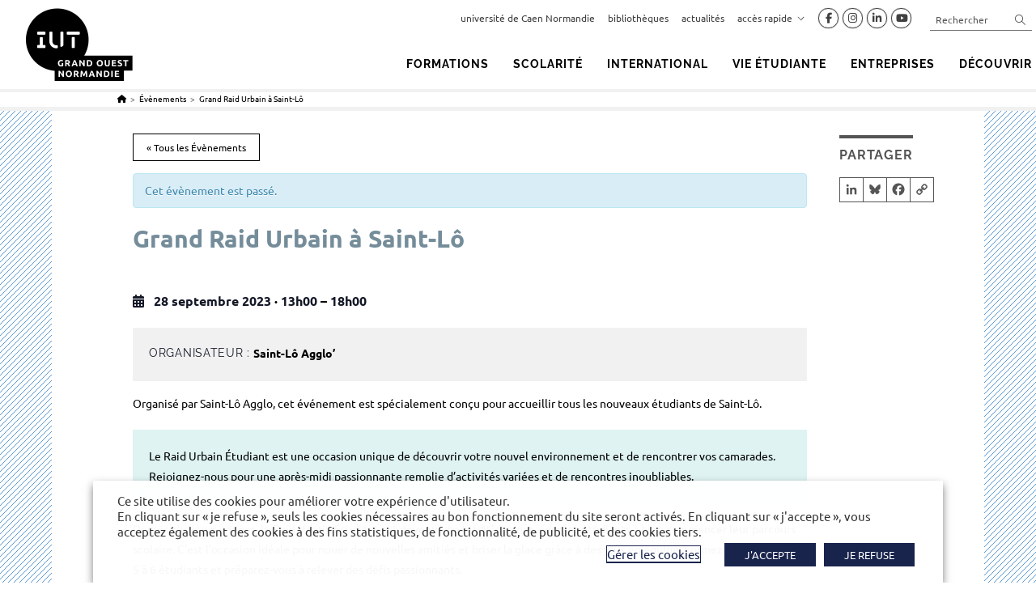

--- FILE ---
content_type: text/html; charset=UTF-8
request_url: https://iut-grand-ouest-normandie.unicaen.fr/evenement/grand-raid-urbain-a-saint-lo/
body_size: 29553
content:
<!DOCTYPE html>
<html class="html" lang="fr-FR">
<head>
			<!-- Matomo Tag Manager -->
			<script type="text/javascript">
			var _mtm = _mtm || [];
			_mtm.push({'mtm.startTime': (new Date().getTime()), 'event': 'mtm.Start'});
			var d=document, g=d.createElement('script'), s=d.getElementsByTagName('script')[0];
			g.type='text/javascript'; g.async=true; g.defer=true; g.src='https://wwwksup.unicaen.fr/ksup-stats/js/container_ZFcWBREt.js'; s.parentNode.insertBefore(g,s);
			</script>
			<!-- End Matomo Tag Manager -->
		<meta charset="UTF-8">
	<link rel="profile" href="https://gmpg.org/xfn/11">

	<link rel='stylesheet' id='tribe-events-views-v2-bootstrap-datepicker-styles-css' href='https://iut-grand-ouest-normandie.unicaen.fr/wp-content/plugins/the-events-calendar/vendor/bootstrap-datepicker/css/bootstrap-datepicker.standalone.min.css' media='all' />
<link rel='stylesheet' id='tec-variables-skeleton-css' href='https://iut-grand-ouest-normandie.unicaen.fr/wp-content/plugins/the-events-calendar/common/build/css/variables-skeleton.css' media='all' />
<link rel='stylesheet' id='tribe-common-skeleton-style-css' href='https://iut-grand-ouest-normandie.unicaen.fr/wp-content/plugins/the-events-calendar/common/build/css/common-skeleton.css' media='all' />
<link rel='stylesheet' id='tribe-tooltipster-css-css' href='https://iut-grand-ouest-normandie.unicaen.fr/wp-content/plugins/the-events-calendar/common/vendor/tooltipster/tooltipster.bundle.min.css' media='all' />
<link rel='stylesheet' id='tribe-events-views-v2-skeleton-css' href='https://iut-grand-ouest-normandie.unicaen.fr/wp-content/plugins/the-events-calendar/build/css/views-skeleton.css' media='all' />
<link rel='stylesheet' id='tec-variables-full-css' href='https://iut-grand-ouest-normandie.unicaen.fr/wp-content/plugins/the-events-calendar/common/build/css/variables-full.css' media='all' />
<link rel='stylesheet' id='tribe-common-full-style-css' href='https://iut-grand-ouest-normandie.unicaen.fr/wp-content/plugins/the-events-calendar/common/build/css/common-full.css' media='all' />
<link rel='stylesheet' id='tribe-events-views-v2-full-css' href='https://iut-grand-ouest-normandie.unicaen.fr/wp-content/plugins/the-events-calendar/build/css/views-full.css' media='all' />
<link rel='stylesheet' id='tribe-events-views-v2-print-css' href='https://iut-grand-ouest-normandie.unicaen.fr/wp-content/plugins/the-events-calendar/build/css/views-print.css' media='print' />
<meta name='robots' content='index, follow, max-image-preview:large, max-snippet:-1, max-video-preview:-1' />
	<style>img:is([sizes="auto" i], [sizes^="auto," i]) { contain-intrinsic-size: 3000px 1500px }</style>
	<meta name="viewport" content="width=device-width, initial-scale=1">
	<title>Grand Raid Urbain à Saint-Lô &#183; IUT Grand Ouest Normandie – Université de Caen Normandie</title>
	<meta name="description" content="Organisé par Saint-Lô Agglo, cet événement est spécialement conçu pour accueillir tous les nouveaux étudiants de Saint-Lô. Le Raid Urbain Étudiant est une" />
	<link rel="canonical" href="https://iut-grand-ouest-normandie.unicaen.fr/evenement/grand-raid-urbain-a-saint-lo/" />
	<meta property="og:locale" content="fr_FR" />
	<meta property="og:type" content="article" />
	<meta property="og:title" content="Grand Raid Urbain à Saint-Lô &#183; IUT Grand Ouest Normandie – Université de Caen Normandie" />
	<meta property="og:description" content="Organisé par Saint-Lô Agglo, cet événement est spécialement conçu pour accueillir tous les nouveaux étudiants de Saint-Lô. Le Raid Urbain Étudiant est une" />
	<meta property="og:url" content="https://iut-grand-ouest-normandie.unicaen.fr/evenement/grand-raid-urbain-a-saint-lo/" />
	<meta property="og:site_name" content="IUT Grand Ouest Normandie – Université de Caen Normandie" />
	<meta property="article:modified_time" content="2023-09-18T12:33:03+00:00" />
	<meta name="twitter:card" content="summary_large_image" />


<link rel='dns-prefetch' href='//static.addtoany.com' />
<link rel="alternate" type="application/rss+xml" title="IUT Grand Ouest Normandie – Université de Caen Normandie &raquo; Flux" href="https://iut-grand-ouest-normandie.unicaen.fr/feed/" />
<link rel="alternate" type="application/rss+xml" title="IUT Grand Ouest Normandie – Université de Caen Normandie &raquo; Flux des commentaires" href="https://iut-grand-ouest-normandie.unicaen.fr/comments/feed/" />
<link rel="alternate" type="text/calendar" title="IUT Grand Ouest Normandie – Université de Caen Normandie &raquo; Flux iCal" href="https://iut-grand-ouest-normandie.unicaen.fr/agenda/?ical=1" />
<script>
window._wpemojiSettings = {"baseUrl":"https:\/\/s.w.org\/images\/core\/emoji\/16.0.1\/72x72\/","ext":".png","svgUrl":"https:\/\/s.w.org\/images\/core\/emoji\/16.0.1\/svg\/","svgExt":".svg","source":{"concatemoji":"https:\/\/iut-grand-ouest-normandie.unicaen.fr\/wp-includes\/js\/wp-emoji-release.min.js"}};
/*! This file is auto-generated */
!function(s,n){var o,i,e;function c(e){try{var t={supportTests:e,timestamp:(new Date).valueOf()};sessionStorage.setItem(o,JSON.stringify(t))}catch(e){}}function p(e,t,n){e.clearRect(0,0,e.canvas.width,e.canvas.height),e.fillText(t,0,0);var t=new Uint32Array(e.getImageData(0,0,e.canvas.width,e.canvas.height).data),a=(e.clearRect(0,0,e.canvas.width,e.canvas.height),e.fillText(n,0,0),new Uint32Array(e.getImageData(0,0,e.canvas.width,e.canvas.height).data));return t.every(function(e,t){return e===a[t]})}function u(e,t){e.clearRect(0,0,e.canvas.width,e.canvas.height),e.fillText(t,0,0);for(var n=e.getImageData(16,16,1,1),a=0;a<n.data.length;a++)if(0!==n.data[a])return!1;return!0}function f(e,t,n,a){switch(t){case"flag":return n(e,"\ud83c\udff3\ufe0f\u200d\u26a7\ufe0f","\ud83c\udff3\ufe0f\u200b\u26a7\ufe0f")?!1:!n(e,"\ud83c\udde8\ud83c\uddf6","\ud83c\udde8\u200b\ud83c\uddf6")&&!n(e,"\ud83c\udff4\udb40\udc67\udb40\udc62\udb40\udc65\udb40\udc6e\udb40\udc67\udb40\udc7f","\ud83c\udff4\u200b\udb40\udc67\u200b\udb40\udc62\u200b\udb40\udc65\u200b\udb40\udc6e\u200b\udb40\udc67\u200b\udb40\udc7f");case"emoji":return!a(e,"\ud83e\udedf")}return!1}function g(e,t,n,a){var r="undefined"!=typeof WorkerGlobalScope&&self instanceof WorkerGlobalScope?new OffscreenCanvas(300,150):s.createElement("canvas"),o=r.getContext("2d",{willReadFrequently:!0}),i=(o.textBaseline="top",o.font="600 32px Arial",{});return e.forEach(function(e){i[e]=t(o,e,n,a)}),i}function t(e){var t=s.createElement("script");t.src=e,t.defer=!0,s.head.appendChild(t)}"undefined"!=typeof Promise&&(o="wpEmojiSettingsSupports",i=["flag","emoji"],n.supports={everything:!0,everythingExceptFlag:!0},e=new Promise(function(e){s.addEventListener("DOMContentLoaded",e,{once:!0})}),new Promise(function(t){var n=function(){try{var e=JSON.parse(sessionStorage.getItem(o));if("object"==typeof e&&"number"==typeof e.timestamp&&(new Date).valueOf()<e.timestamp+604800&&"object"==typeof e.supportTests)return e.supportTests}catch(e){}return null}();if(!n){if("undefined"!=typeof Worker&&"undefined"!=typeof OffscreenCanvas&&"undefined"!=typeof URL&&URL.createObjectURL&&"undefined"!=typeof Blob)try{var e="postMessage("+g.toString()+"("+[JSON.stringify(i),f.toString(),p.toString(),u.toString()].join(",")+"));",a=new Blob([e],{type:"text/javascript"}),r=new Worker(URL.createObjectURL(a),{name:"wpTestEmojiSupports"});return void(r.onmessage=function(e){c(n=e.data),r.terminate(),t(n)})}catch(e){}c(n=g(i,f,p,u))}t(n)}).then(function(e){for(var t in e)n.supports[t]=e[t],n.supports.everything=n.supports.everything&&n.supports[t],"flag"!==t&&(n.supports.everythingExceptFlag=n.supports.everythingExceptFlag&&n.supports[t]);n.supports.everythingExceptFlag=n.supports.everythingExceptFlag&&!n.supports.flag,n.DOMReady=!1,n.readyCallback=function(){n.DOMReady=!0}}).then(function(){return e}).then(function(){var e;n.supports.everything||(n.readyCallback(),(e=n.source||{}).concatemoji?t(e.concatemoji):e.wpemoji&&e.twemoji&&(t(e.twemoji),t(e.wpemoji)))}))}((window,document),window._wpemojiSettings);
</script>
<link rel='stylesheet' id='tribe-accessibility-css-css' href='https://iut-grand-ouest-normandie.unicaen.fr/wp-content/plugins/the-events-calendar/common/build/css/accessibility.css' media='all' />
<link rel='stylesheet' id='tribe-events-full-calendar-style-css' href='https://iut-grand-ouest-normandie.unicaen.fr/wp-content/plugins/the-events-calendar/build/css/tribe-events-full.css' media='all' />
<link rel='stylesheet' id='tribe-events-custom-jquery-styles-css' href='https://iut-grand-ouest-normandie.unicaen.fr/wp-content/plugins/the-events-calendar/vendor/jquery/smoothness/jquery-ui-1.8.23.custom.css' media='all' />
<link rel='stylesheet' id='tribe-events-bootstrap-datepicker-css-css' href='https://iut-grand-ouest-normandie.unicaen.fr/wp-content/plugins/the-events-calendar/vendor/bootstrap-datepicker/css/bootstrap-datepicker.standalone.min.css' media='all' />
<link rel='stylesheet' id='tribe-events-calendar-style-css' href='https://iut-grand-ouest-normandie.unicaen.fr/wp-content/plugins/the-events-calendar/build/css/tribe-events-theme.css' media='all' />
<link rel='stylesheet' id='tribe-events-calendar-full-mobile-style-css' href='https://iut-grand-ouest-normandie.unicaen.fr/wp-content/plugins/the-events-calendar/build/css/tribe-events-full-mobile.css' media='only screen and (max-width: 768px)' />
<link rel='stylesheet' id='tribe-events-block-event-datetime-css' href='https://iut-grand-ouest-normandie.unicaen.fr/wp-content/plugins/the-events-calendar/build/event-datetime/frontend.css' media='all' />
<link rel='stylesheet' id='tribe-events-block-event-organizer-css' href='https://iut-grand-ouest-normandie.unicaen.fr/wp-content/plugins/the-events-calendar/build/event-organizer/frontend.css' media='all' />
<link rel='stylesheet' id='tribe-events-block-event-links-css' href='https://iut-grand-ouest-normandie.unicaen.fr/wp-content/plugins/the-events-calendar/build/event-links/frontend.css' media='all' />
<link rel='stylesheet' id='tribe-events-block-event-category-css' href='https://iut-grand-ouest-normandie.unicaen.fr/wp-content/plugins/the-events-calendar/build/event-category/frontend.css' media='all' />
<link rel='stylesheet' id='tribe-events-block-event-website-css' href='https://iut-grand-ouest-normandie.unicaen.fr/wp-content/plugins/the-events-calendar/build/event-website/frontend.css' media='all' />
<link rel='stylesheet' id='tribe-events-calendar-mobile-style-css' href='https://iut-grand-ouest-normandie.unicaen.fr/wp-content/plugins/the-events-calendar/build/css/tribe-events-theme-mobile.css' media='only screen and (max-width: 768px)' />
<style id='wp-emoji-styles-inline-css'>

	img.wp-smiley, img.emoji {
		display: inline !important;
		border: none !important;
		box-shadow: none !important;
		height: 1em !important;
		width: 1em !important;
		margin: 0 0.07em !important;
		vertical-align: -0.1em !important;
		background: none !important;
		padding: 0 !important;
	}
</style>
<link rel='stylesheet' id='wp-block-library-css' href='https://iut-grand-ouest-normandie.unicaen.fr/wp-includes/css/dist/block-library/style.min.css' media='all' />
<style id='wp-block-library-theme-inline-css'>
.wp-block-audio :where(figcaption){color:#555;font-size:13px;text-align:center}.is-dark-theme .wp-block-audio :where(figcaption){color:#ffffffa6}.wp-block-audio{margin:0 0 1em}.wp-block-code{border:1px solid #ccc;border-radius:4px;font-family:Menlo,Consolas,monaco,monospace;padding:.8em 1em}.wp-block-embed :where(figcaption){color:#555;font-size:13px;text-align:center}.is-dark-theme .wp-block-embed :where(figcaption){color:#ffffffa6}.wp-block-embed{margin:0 0 1em}.blocks-gallery-caption{color:#555;font-size:13px;text-align:center}.is-dark-theme .blocks-gallery-caption{color:#ffffffa6}:root :where(.wp-block-image figcaption){color:#555;font-size:13px;text-align:center}.is-dark-theme :root :where(.wp-block-image figcaption){color:#ffffffa6}.wp-block-image{margin:0 0 1em}.wp-block-pullquote{border-bottom:4px solid;border-top:4px solid;color:currentColor;margin-bottom:1.75em}.wp-block-pullquote cite,.wp-block-pullquote footer,.wp-block-pullquote__citation{color:currentColor;font-size:.8125em;font-style:normal;text-transform:uppercase}.wp-block-quote{border-left:.25em solid;margin:0 0 1.75em;padding-left:1em}.wp-block-quote cite,.wp-block-quote footer{color:currentColor;font-size:.8125em;font-style:normal;position:relative}.wp-block-quote:where(.has-text-align-right){border-left:none;border-right:.25em solid;padding-left:0;padding-right:1em}.wp-block-quote:where(.has-text-align-center){border:none;padding-left:0}.wp-block-quote.is-large,.wp-block-quote.is-style-large,.wp-block-quote:where(.is-style-plain){border:none}.wp-block-search .wp-block-search__label{font-weight:700}.wp-block-search__button{border:1px solid #ccc;padding:.375em .625em}:where(.wp-block-group.has-background){padding:1.25em 2.375em}.wp-block-separator.has-css-opacity{opacity:.4}.wp-block-separator{border:none;border-bottom:2px solid;margin-left:auto;margin-right:auto}.wp-block-separator.has-alpha-channel-opacity{opacity:1}.wp-block-separator:not(.is-style-wide):not(.is-style-dots){width:100px}.wp-block-separator.has-background:not(.is-style-dots){border-bottom:none;height:1px}.wp-block-separator.has-background:not(.is-style-wide):not(.is-style-dots){height:2px}.wp-block-table{margin:0 0 1em}.wp-block-table td,.wp-block-table th{word-break:normal}.wp-block-table :where(figcaption){color:#555;font-size:13px;text-align:center}.is-dark-theme .wp-block-table :where(figcaption){color:#ffffffa6}.wp-block-video :where(figcaption){color:#555;font-size:13px;text-align:center}.is-dark-theme .wp-block-video :where(figcaption){color:#ffffffa6}.wp-block-video{margin:0 0 1em}:root :where(.wp-block-template-part.has-background){margin-bottom:0;margin-top:0;padding:1.25em 2.375em}
</style>
<style id='classic-theme-styles-inline-css'>
/*! This file is auto-generated */
.wp-block-button__link{color:#fff;background-color:#32373c;border-radius:9999px;box-shadow:none;text-decoration:none;padding:calc(.667em + 2px) calc(1.333em + 2px);font-size:1.125em}.wp-block-file__button{background:#32373c;color:#fff;text-decoration:none}
</style>
<link rel='stylesheet' id='fontawesome-free-css' href='https://iut-grand-ouest-normandie.unicaen.fr/wp-content/plugins/getwid/vendors/fontawesome-free/css/all.min.css' media='all' />
<link rel='stylesheet' id='slick-css' href='https://iut-grand-ouest-normandie.unicaen.fr/wp-content/plugins/getwid/vendors/slick/slick/slick.min.css' media='all' />
<link rel='stylesheet' id='slick-theme-css' href='https://iut-grand-ouest-normandie.unicaen.fr/wp-content/plugins/getwid/vendors/slick/slick/slick-theme.min.css' media='all' />
<link rel='stylesheet' id='mp-fancybox-css' href='https://iut-grand-ouest-normandie.unicaen.fr/wp-content/plugins/getwid/vendors/mp-fancybox/jquery.fancybox.min.css' media='all' />
<link rel='stylesheet' id='getwid-blocks-css' href='https://iut-grand-ouest-normandie.unicaen.fr/wp-content/plugins/getwid/assets/css/blocks.style.css' media='all' />
<style id='getwid-blocks-inline-css'>
.wp-block-getwid-section .wp-block-getwid-section__wrapper .wp-block-getwid-section__inner-wrapper{max-width: 1200px;}
</style>
<link rel='stylesheet' id='tribe-events-v2-single-blocks-css' href='https://iut-grand-ouest-normandie.unicaen.fr/wp-content/plugins/the-events-calendar/build/css/tribe-events-single-blocks.css' media='all' />
<style id='global-styles-inline-css'>
:root{--wp--preset--aspect-ratio--square: 1;--wp--preset--aspect-ratio--4-3: 4/3;--wp--preset--aspect-ratio--3-4: 3/4;--wp--preset--aspect-ratio--3-2: 3/2;--wp--preset--aspect-ratio--2-3: 2/3;--wp--preset--aspect-ratio--16-9: 16/9;--wp--preset--aspect-ratio--9-16: 9/16;--wp--preset--color--black: #000000;--wp--preset--color--cyan-bluish-gray: #abb8c3;--wp--preset--color--white: #ffffff;--wp--preset--color--pale-pink: #f78da7;--wp--preset--color--vivid-red: #cf2e2e;--wp--preset--color--luminous-vivid-orange: #ff6900;--wp--preset--color--luminous-vivid-amber: #fcb900;--wp--preset--color--light-green-cyan: #7bdcb5;--wp--preset--color--vivid-green-cyan: #00d084;--wp--preset--color--pale-cyan-blue: #8ed1fc;--wp--preset--color--vivid-cyan-blue: #0693e3;--wp--preset--color--vivid-purple: #9b51e0;--wp--preset--gradient--vivid-cyan-blue-to-vivid-purple: linear-gradient(135deg,rgba(6,147,227,1) 0%,rgb(155,81,224) 100%);--wp--preset--gradient--light-green-cyan-to-vivid-green-cyan: linear-gradient(135deg,rgb(122,220,180) 0%,rgb(0,208,130) 100%);--wp--preset--gradient--luminous-vivid-amber-to-luminous-vivid-orange: linear-gradient(135deg,rgba(252,185,0,1) 0%,rgba(255,105,0,1) 100%);--wp--preset--gradient--luminous-vivid-orange-to-vivid-red: linear-gradient(135deg,rgba(255,105,0,1) 0%,rgb(207,46,46) 100%);--wp--preset--gradient--very-light-gray-to-cyan-bluish-gray: linear-gradient(135deg,rgb(238,238,238) 0%,rgb(169,184,195) 100%);--wp--preset--gradient--cool-to-warm-spectrum: linear-gradient(135deg,rgb(74,234,220) 0%,rgb(151,120,209) 20%,rgb(207,42,186) 40%,rgb(238,44,130) 60%,rgb(251,105,98) 80%,rgb(254,248,76) 100%);--wp--preset--gradient--blush-light-purple: linear-gradient(135deg,rgb(255,206,236) 0%,rgb(152,150,240) 100%);--wp--preset--gradient--blush-bordeaux: linear-gradient(135deg,rgb(254,205,165) 0%,rgb(254,45,45) 50%,rgb(107,0,62) 100%);--wp--preset--gradient--luminous-dusk: linear-gradient(135deg,rgb(255,203,112) 0%,rgb(199,81,192) 50%,rgb(65,88,208) 100%);--wp--preset--gradient--pale-ocean: linear-gradient(135deg,rgb(255,245,203) 0%,rgb(182,227,212) 50%,rgb(51,167,181) 100%);--wp--preset--gradient--electric-grass: linear-gradient(135deg,rgb(202,248,128) 0%,rgb(113,206,126) 100%);--wp--preset--gradient--midnight: linear-gradient(135deg,rgb(2,3,129) 0%,rgb(40,116,252) 100%);--wp--preset--font-size--small: 13px;--wp--preset--font-size--medium: 20px;--wp--preset--font-size--large: 36px;--wp--preset--font-size--x-large: 42px;--wp--preset--font-size--petit: 13px;--wp--preset--spacing--20: 0.44rem;--wp--preset--spacing--30: 0.67rem;--wp--preset--spacing--40: 1rem;--wp--preset--spacing--50: 1.5rem;--wp--preset--spacing--60: 2.25rem;--wp--preset--spacing--70: 3.38rem;--wp--preset--spacing--80: 5.06rem;--wp--preset--shadow--natural: 6px 6px 9px rgba(0, 0, 0, 0.2);--wp--preset--shadow--deep: 12px 12px 50px rgba(0, 0, 0, 0.4);--wp--preset--shadow--sharp: 6px 6px 0px rgba(0, 0, 0, 0.2);--wp--preset--shadow--outlined: 6px 6px 0px -3px rgba(255, 255, 255, 1), 6px 6px rgba(0, 0, 0, 1);--wp--preset--shadow--crisp: 6px 6px 0px rgba(0, 0, 0, 1);}:where(.is-layout-flex){gap: 0.5em;}:where(.is-layout-grid){gap: 0.5em;}body .is-layout-flex{display: flex;}.is-layout-flex{flex-wrap: wrap;align-items: center;}.is-layout-flex > :is(*, div){margin: 0;}body .is-layout-grid{display: grid;}.is-layout-grid > :is(*, div){margin: 0;}:where(.wp-block-columns.is-layout-flex){gap: 2em;}:where(.wp-block-columns.is-layout-grid){gap: 2em;}:where(.wp-block-post-template.is-layout-flex){gap: 1.25em;}:where(.wp-block-post-template.is-layout-grid){gap: 1.25em;}.has-black-color{color: var(--wp--preset--color--black) !important;}.has-cyan-bluish-gray-color{color: var(--wp--preset--color--cyan-bluish-gray) !important;}.has-white-color{color: var(--wp--preset--color--white) !important;}.has-pale-pink-color{color: var(--wp--preset--color--pale-pink) !important;}.has-vivid-red-color{color: var(--wp--preset--color--vivid-red) !important;}.has-luminous-vivid-orange-color{color: var(--wp--preset--color--luminous-vivid-orange) !important;}.has-luminous-vivid-amber-color{color: var(--wp--preset--color--luminous-vivid-amber) !important;}.has-light-green-cyan-color{color: var(--wp--preset--color--light-green-cyan) !important;}.has-vivid-green-cyan-color{color: var(--wp--preset--color--vivid-green-cyan) !important;}.has-pale-cyan-blue-color{color: var(--wp--preset--color--pale-cyan-blue) !important;}.has-vivid-cyan-blue-color{color: var(--wp--preset--color--vivid-cyan-blue) !important;}.has-vivid-purple-color{color: var(--wp--preset--color--vivid-purple) !important;}.has-black-background-color{background-color: var(--wp--preset--color--black) !important;}.has-cyan-bluish-gray-background-color{background-color: var(--wp--preset--color--cyan-bluish-gray) !important;}.has-white-background-color{background-color: var(--wp--preset--color--white) !important;}.has-pale-pink-background-color{background-color: var(--wp--preset--color--pale-pink) !important;}.has-vivid-red-background-color{background-color: var(--wp--preset--color--vivid-red) !important;}.has-luminous-vivid-orange-background-color{background-color: var(--wp--preset--color--luminous-vivid-orange) !important;}.has-luminous-vivid-amber-background-color{background-color: var(--wp--preset--color--luminous-vivid-amber) !important;}.has-light-green-cyan-background-color{background-color: var(--wp--preset--color--light-green-cyan) !important;}.has-vivid-green-cyan-background-color{background-color: var(--wp--preset--color--vivid-green-cyan) !important;}.has-pale-cyan-blue-background-color{background-color: var(--wp--preset--color--pale-cyan-blue) !important;}.has-vivid-cyan-blue-background-color{background-color: var(--wp--preset--color--vivid-cyan-blue) !important;}.has-vivid-purple-background-color{background-color: var(--wp--preset--color--vivid-purple) !important;}.has-black-border-color{border-color: var(--wp--preset--color--black) !important;}.has-cyan-bluish-gray-border-color{border-color: var(--wp--preset--color--cyan-bluish-gray) !important;}.has-white-border-color{border-color: var(--wp--preset--color--white) !important;}.has-pale-pink-border-color{border-color: var(--wp--preset--color--pale-pink) !important;}.has-vivid-red-border-color{border-color: var(--wp--preset--color--vivid-red) !important;}.has-luminous-vivid-orange-border-color{border-color: var(--wp--preset--color--luminous-vivid-orange) !important;}.has-luminous-vivid-amber-border-color{border-color: var(--wp--preset--color--luminous-vivid-amber) !important;}.has-light-green-cyan-border-color{border-color: var(--wp--preset--color--light-green-cyan) !important;}.has-vivid-green-cyan-border-color{border-color: var(--wp--preset--color--vivid-green-cyan) !important;}.has-pale-cyan-blue-border-color{border-color: var(--wp--preset--color--pale-cyan-blue) !important;}.has-vivid-cyan-blue-border-color{border-color: var(--wp--preset--color--vivid-cyan-blue) !important;}.has-vivid-purple-border-color{border-color: var(--wp--preset--color--vivid-purple) !important;}.has-vivid-cyan-blue-to-vivid-purple-gradient-background{background: var(--wp--preset--gradient--vivid-cyan-blue-to-vivid-purple) !important;}.has-light-green-cyan-to-vivid-green-cyan-gradient-background{background: var(--wp--preset--gradient--light-green-cyan-to-vivid-green-cyan) !important;}.has-luminous-vivid-amber-to-luminous-vivid-orange-gradient-background{background: var(--wp--preset--gradient--luminous-vivid-amber-to-luminous-vivid-orange) !important;}.has-luminous-vivid-orange-to-vivid-red-gradient-background{background: var(--wp--preset--gradient--luminous-vivid-orange-to-vivid-red) !important;}.has-very-light-gray-to-cyan-bluish-gray-gradient-background{background: var(--wp--preset--gradient--very-light-gray-to-cyan-bluish-gray) !important;}.has-cool-to-warm-spectrum-gradient-background{background: var(--wp--preset--gradient--cool-to-warm-spectrum) !important;}.has-blush-light-purple-gradient-background{background: var(--wp--preset--gradient--blush-light-purple) !important;}.has-blush-bordeaux-gradient-background{background: var(--wp--preset--gradient--blush-bordeaux) !important;}.has-luminous-dusk-gradient-background{background: var(--wp--preset--gradient--luminous-dusk) !important;}.has-pale-ocean-gradient-background{background: var(--wp--preset--gradient--pale-ocean) !important;}.has-electric-grass-gradient-background{background: var(--wp--preset--gradient--electric-grass) !important;}.has-midnight-gradient-background{background: var(--wp--preset--gradient--midnight) !important;}.has-small-font-size{font-size: var(--wp--preset--font-size--small) !important;}.has-medium-font-size{font-size: var(--wp--preset--font-size--medium) !important;}.has-large-font-size{font-size: var(--wp--preset--font-size--large) !important;}.has-x-large-font-size{font-size: var(--wp--preset--font-size--x-large) !important;}
:where(.wp-block-post-template.is-layout-flex){gap: 1.25em;}:where(.wp-block-post-template.is-layout-grid){gap: 1.25em;}
:where(.wp-block-columns.is-layout-flex){gap: 2em;}:where(.wp-block-columns.is-layout-grid){gap: 2em;}
:root :where(.wp-block-pullquote){font-size: 1.5em;line-height: 1.6;}
</style>
<link rel='stylesheet' id='cookie-law-info-css' href='https://iut-grand-ouest-normandie.unicaen.fr/wp-content/plugins/webtoffee-gdpr-cookie-consent/public/css/cookie-law-info-public.css' media='all' />
<link rel='stylesheet' id='cookie-law-info-gdpr-css' href='https://iut-grand-ouest-normandie.unicaen.fr/wp-content/plugins/webtoffee-gdpr-cookie-consent/public/css/cookie-law-info-gdpr.css' media='all' />
<style id='cookie-law-info-gdpr-inline-css'>
.cli-modal-content, .cli-tab-content { background-color: #ffffff; }.cli-privacy-content-text, .cli-modal .cli-modal-dialog, .cli-tab-container p, a.cli-privacy-readmore { color: #000000; }.cli-tab-header { background-color: #f2f2f2; }.cli-tab-header, .cli-tab-header a.cli-nav-link,span.cli-necessary-caption,.cli-switch .cli-slider:after { color: #000000; }.cli-switch .cli-slider:before { background-color: #ffffff; }.cli-switch input:checked + .cli-slider:before { background-color: #ffffff; }.cli-switch .cli-slider { background-color: #e3e1e8; }.cli-switch input:checked + .cli-slider { background-color: #28a745; }.cli-modal-close svg { fill: #000000; }.cli-tab-footer .wt-cli-privacy-accept-all-btn { background-color: #00acad; color: #ffffff}.cli-tab-footer .wt-cli-privacy-accept-btn { background-color: #00acad; color: #ffffff}.cli-tab-header a:before{ border-right: 1px solid #000000; border-bottom: 1px solid #000000; }
</style>
<link rel='stylesheet' id='netsposts_css-css' href='https://iut-grand-ouest-normandie.unicaen.fr/wp-content/plugins/network-posts-extended/css/net_posts_extended.css' media='all' />
<link rel='stylesheet' id='netsposts_star_css-css' href='https://iut-grand-ouest-normandie.unicaen.fr/wp-content/plugins/network-posts-extended/css/fontawesome-stars.css' media='all' />
<link rel='stylesheet' id='oceanwp-style-css' href='https://iut-grand-ouest-normandie.unicaen.fr/wp-content/themes/oceanwp/assets/css/style.min.css' media='all' />
<link rel='stylesheet' id='unicaen-style-css' href='https://iut-grand-ouest-normandie.unicaen.fr/wp-content/themes/parent-theme/css/unicaen.css' media='all' />
<link rel='stylesheet' id='style-unicaen-classique-css' href='https://iut-grand-ouest-normandie.unicaen.fr/wp-content/themes/parent-theme/css/unicaen-classique.css' media='all' />
<link rel='stylesheet' id='child-style-css' href='https://iut-grand-ouest-normandie.unicaen.fr/wp-content/themes/composante_defaut/style.css' media='all' />
<link rel='stylesheet' id='print-css' href='https://iut-grand-ouest-normandie.unicaen.fr/wp-content/themes/parent-theme/css/print.css' media='print' />
<link rel='stylesheet' id='cmtooltip-css' href='https://iut-grand-ouest-normandie.unicaen.fr/wp-content/plugins/enhanced-tooltipglossary/assets/css/tooltip.css' media='all' />
<link rel='stylesheet' id='style-iut-css' href='https://iut-grand-ouest-normandie.unicaen.fr/wp-content/themes/parent-theme/css/sites/iut.css' media='all' />
<link rel='stylesheet' id='font-awesome-css' href='https://iut-grand-ouest-normandie.unicaen.fr/wp-content/themes/oceanwp/assets/fonts/fontawesome/css/all.min.css' media='all' />
<link rel='stylesheet' id='simple-line-icons-css' href='https://iut-grand-ouest-normandie.unicaen.fr/wp-content/themes/oceanwp/assets/css/third/simple-line-icons.min.css' media='all' />
<link rel='stylesheet' id='newsletter-css' href='https://iut-grand-ouest-normandie.unicaen.fr/wp-content/plugins/newsletter/style.css' media='all' />
<link rel='stylesheet' id='addtoany-css' href='https://iut-grand-ouest-normandie.unicaen.fr/wp-content/plugins/add-to-any/addtoany.min.css' media='all' />
<link rel='stylesheet' id='oe-widgets-style-css' href='https://iut-grand-ouest-normandie.unicaen.fr/wp-content/plugins/ocean-extra/assets/css/widgets.css' media='all' />
<script src="https://iut-grand-ouest-normandie.unicaen.fr/wp-includes/js/jquery/jquery.min.js" id="jquery-core-js"></script>
<script src="https://iut-grand-ouest-normandie.unicaen.fr/wp-includes/js/jquery/jquery-migrate.min.js" id="jquery-migrate-js"></script>
<script src="https://iut-grand-ouest-normandie.unicaen.fr/wp-content/plugins/the-events-calendar/common/build/js/tribe-common.js" id="tribe-common-js"></script>
<script src="https://iut-grand-ouest-normandie.unicaen.fr/wp-content/plugins/the-events-calendar/build/js/views/breakpoints.js" id="tribe-events-views-v2-breakpoints-js"></script>
<script id="addtoany-core-js-before">
window.a2a_config=window.a2a_config||{};a2a_config.callbacks=[];a2a_config.overlays=[];a2a_config.templates={};a2a_localize = {
	Share: "Partager",
	Save: "Enregistrer",
	Subscribe: "S'abonner",
	Email: "E-mail",
	Bookmark: "Marque-page",
	ShowAll: "Montrer tout",
	ShowLess: "Montrer moins",
	FindServices: "Trouver des service(s)",
	FindAnyServiceToAddTo: "Trouver instantan&eacute;ment des services &agrave; ajouter &agrave;",
	PoweredBy: "Propuls&eacute; par",
	ShareViaEmail: "Partager par e-mail",
	SubscribeViaEmail: "S’abonner par e-mail",
	BookmarkInYourBrowser: "Ajouter un signet dans votre navigateur",
	BookmarkInstructions: "Appuyez sur Ctrl+D ou \u2318+D pour mettre cette page en signet",
	AddToYourFavorites: "Ajouter &agrave; vos favoris",
	SendFromWebOrProgram: "Envoyer depuis n’importe quelle adresse e-mail ou logiciel e-mail",
	EmailProgram: "Programme d’e-mail",
	More: "Plus&#8230;",
	ThanksForSharing: "Merci de partager !",
	ThanksForFollowing: "Merci de nous suivre !"
};

a2a_config.icon_color="#ffffff,#555555";
</script>
<script defer src="https://static.addtoany.com/menu/page.js" id="addtoany-core-js"></script>
<script defer src="https://iut-grand-ouest-normandie.unicaen.fr/wp-content/plugins/add-to-any/addtoany.min.js" id="addtoany-jquery-js"></script>
<script id="cookie-law-info-js-extra">
var Cli_Data = {"nn_cookie_ids":[],"non_necessary_cookies":{"publicite":["__Secure-ROLLOUT_TOKEN","test_cookie","YSC","VISITOR_INFO1_LIVE","yt.innertube::requests","yt.innertube::nextId"],"fonctionnel":["yt-remote-cast-installed","yt-remote-cast-available","yt-remote-session-app","yt-remote-fast-check-period","yt-remote-session-name","ytidb::LAST_RESULT_ENTRY_KEY","activeCollapseAside","_42b19","NEXT_LOCALE","yt-remote-device-id","yt-remote-connected-devices"]},"cookielist":{"necessaire":{"id":29,"status":true,"priority":0,"title":"N\u00e9cessaire","strict":true,"default_state":true,"ccpa_optout":false,"loadonstart":false},"publicite":{"id":30,"status":true,"priority":0,"title":"Publicit\u00e9s","strict":false,"default_state":false,"ccpa_optout":false,"loadonstart":false},"fonctionnel":{"id":31,"status":true,"priority":0,"title":"Fonctionnel","strict":false,"default_state":false,"ccpa_optout":false,"loadonstart":false}},"ajax_url":"https:\/\/iut-grand-ouest-normandie.unicaen.fr\/wp-admin\/admin-ajax.php","current_lang":"fr","security":"5a798f6ddb","eu_countries":["GB"],"geoIP":"disabled","use_custom_geolocation_api":"","custom_geolocation_api":"https:\/\/geoip.cookieyes.com\/geoip\/checker\/result.php","consentVersion":"1","strictlyEnabled":["necessary","obligatoire","necessaire"],"cookieDomain":".unicaen.fr","privacy_length":"250","ccpaEnabled":"","ccpaRegionBased":"","ccpaBarEnabled":"","ccpaType":"gdpr","triggerDomRefresh":"","secure_cookies":""};
var log_object = {"ajax_url":"https:\/\/iut-grand-ouest-normandie.unicaen.fr\/wp-admin\/admin-ajax.php"};
</script>
<script src="https://iut-grand-ouest-normandie.unicaen.fr/wp-content/plugins/webtoffee-gdpr-cookie-consent/public/js/cookie-law-info-public.js" id="cookie-law-info-js"></script>
<link rel="https://api.w.org/" href="https://iut-grand-ouest-normandie.unicaen.fr/wp-json/" /><link rel="alternate" title="JSON" type="application/json" href="https://iut-grand-ouest-normandie.unicaen.fr/wp-json/wp/v2/tribe_events/4867" /><link rel="EditURI" type="application/rsd+xml" title="RSD" href="https://iut-grand-ouest-normandie.unicaen.fr/xmlrpc.php?rsd" />
<link rel='shortlink' href='https://iut-grand-ouest-normandie.unicaen.fr/?p=4867' />
<link rel="alternate" title="oEmbed (JSON)" type="application/json+oembed" href="https://iut-grand-ouest-normandie.unicaen.fr/wp-json/oembed/1.0/embed?url=https%3A%2F%2Fiut-grand-ouest-normandie.unicaen.fr%2Fevenement%2Fgrand-raid-urbain-a-saint-lo%2F&#038;lang=fr" />
<link rel="alternate" title="oEmbed (XML)" type="text/xml+oembed" href="https://iut-grand-ouest-normandie.unicaen.fr/wp-json/oembed/1.0/embed?url=https%3A%2F%2Fiut-grand-ouest-normandie.unicaen.fr%2Fevenement%2Fgrand-raid-urbain-a-saint-lo%2F&#038;format=xml&#038;lang=fr" />
<meta name="tec-api-version" content="v1"><meta name="tec-api-origin" content="https://iut-grand-ouest-normandie.unicaen.fr"><link rel="alternate" href="https://iut-grand-ouest-normandie.unicaen.fr/wp-json/tribe/events/v1/events/4867" /><script type="application/ld+json">
[{"@context":"http://schema.org","@type":"Event","name":"Grand Raid Urbain \u00e0 Saint-L\u00f4","description":"&lt;p&gt;Organis\u00e9 par Saint-L\u00f4 Agglo, cet \u00e9v\u00e9nement est sp\u00e9cialement con\u00e7u pour accueillir tous les nouveaux \u00e9tudiants de Saint-L\u00f4. Le Raid Urbain \u00c9tudiant est une occasion unique de d\u00e9couvrir votre nouvel environnement [&hellip;]&lt;/p&gt;\\n","url":"https://iut-grand-ouest-normandie.unicaen.fr/evenement/grand-raid-urbain-a-saint-lo/","eventAttendanceMode":"https://schema.org/OfflineEventAttendanceMode","eventStatus":"https://schema.org/EventScheduled","startDate":"2023-09-28T13:00:00+02:00","endDate":"2023-09-28T18:00:00+02:00","organizer":{"@type":"Person","name":"Saint-L\u00f4 Agglo&rsquo;","description":"","url":"","telephone":"","email":"","sameAs":""},"performer":"Organization"}]
</script><style type="text/css">.chapo {

} 
.fond-colore {

} 
.source-biblio {

} 
.mise-en-avant {

} 
</style><link rel="icon" href="https://iut-grand-ouest-normandie.unicaen.fr/wp-content/uploads/sites/25/2022/09/cropped-Favicon-unicaen-32x32.png" sizes="32x32" />
<link rel="icon" href="https://iut-grand-ouest-normandie.unicaen.fr/wp-content/uploads/sites/25/2022/09/cropped-Favicon-unicaen-192x192.png" sizes="192x192" />
<link rel="apple-touch-icon" href="https://iut-grand-ouest-normandie.unicaen.fr/wp-content/uploads/sites/25/2022/09/cropped-Favicon-unicaen-180x180.png" />
<meta name="msapplication-TileImage" content="https://iut-grand-ouest-normandie.unicaen.fr/wp-content/uploads/sites/25/2022/09/cropped-Favicon-unicaen-270x270.png" />
<!-- OceanWP CSS -->
<style type="text/css">
/* Colors */a:hover,a.light:hover,.theme-heading .text::before,.theme-heading .text::after,#top-bar-content >a:hover,#top-bar-social li.oceanwp-email a:hover,#site-navigation-wrap .dropdown-menu >li >a:hover,#site-header.medium-header #medium-searchform button:hover,.oceanwp-mobile-menu-icon a:hover,.blog-entry.post .blog-entry-header .entry-title a:hover,.blog-entry.post .blog-entry-readmore a:hover,.blog-entry.thumbnail-entry .blog-entry-category a,ul.meta li a:hover,.dropcap,.single nav.post-navigation .nav-links .title,body .related-post-title a:hover,body #wp-calendar caption,body .contact-info-widget.default i,body .contact-info-widget.big-icons i,body .custom-links-widget .oceanwp-custom-links li a:hover,body .custom-links-widget .oceanwp-custom-links li a:hover:before,body .posts-thumbnails-widget li a:hover,body .social-widget li.oceanwp-email a:hover,.comment-author .comment-meta .comment-reply-link,#respond #cancel-comment-reply-link:hover,#footer-widgets .footer-box a:hover,#footer-bottom a:hover,#footer-bottom #footer-bottom-menu a:hover,.sidr a:hover,.sidr-class-dropdown-toggle:hover,.sidr-class-menu-item-has-children.active >a,.sidr-class-menu-item-has-children.active >a >.sidr-class-dropdown-toggle,input[type=checkbox]:checked:before{color:#000000}.single nav.post-navigation .nav-links .title .owp-icon use,.blog-entry.post .blog-entry-readmore a:hover .owp-icon use,body .contact-info-widget.default .owp-icon use,body .contact-info-widget.big-icons .owp-icon use{stroke:#000000}input[type="button"],input[type="reset"],input[type="submit"],button[type="submit"],.button,#site-navigation-wrap .dropdown-menu >li.btn >a >span,.thumbnail:hover i,.thumbnail:hover .link-post-svg-icon,.post-quote-content,.omw-modal .omw-close-modal,body .contact-info-widget.big-icons li:hover i,body .contact-info-widget.big-icons li:hover .owp-icon,body div.wpforms-container-full .wpforms-form input[type=submit],body div.wpforms-container-full .wpforms-form button[type=submit],body div.wpforms-container-full .wpforms-form .wpforms-page-button,.woocommerce-cart .wp-element-button,.woocommerce-checkout .wp-element-button,.wp-block-button__link{background-color:#000000}.widget-title{border-color:#000000}blockquote{border-color:#000000}.wp-block-quote{border-color:#000000}#searchform-dropdown{border-color:#000000}.dropdown-menu .sub-menu{border-color:#000000}.blog-entry.large-entry .blog-entry-readmore a:hover{border-color:#000000}.oceanwp-newsletter-form-wrap input[type="email"]:focus{border-color:#000000}.social-widget li.oceanwp-email a:hover{border-color:#000000}#respond #cancel-comment-reply-link:hover{border-color:#000000}body .contact-info-widget.big-icons li:hover i{border-color:#000000}body .contact-info-widget.big-icons li:hover .owp-icon{border-color:#000000}#footer-widgets .oceanwp-newsletter-form-wrap input[type="email"]:focus{border-color:#000000}input[type="button"]:hover,input[type="reset"]:hover,input[type="submit"]:hover,button[type="submit"]:hover,input[type="button"]:focus,input[type="reset"]:focus,input[type="submit"]:focus,button[type="submit"]:focus,.button:hover,.button:focus,#site-navigation-wrap .dropdown-menu >li.btn >a:hover >span,.post-quote-author,.omw-modal .omw-close-modal:hover,body div.wpforms-container-full .wpforms-form input[type=submit]:hover,body div.wpforms-container-full .wpforms-form button[type=submit]:hover,body div.wpforms-container-full .wpforms-form .wpforms-page-button:hover,.woocommerce-cart .wp-element-button:hover,.woocommerce-checkout .wp-element-button:hover,.wp-block-button__link:hover{background-color:#000000}a{color:#000000}a .owp-icon use{stroke:#000000}a:hover{color:#000000}a:hover .owp-icon use{stroke:#000000}body .theme-button,body input[type="submit"],body button[type="submit"],body button,body .button,body div.wpforms-container-full .wpforms-form input[type=submit],body div.wpforms-container-full .wpforms-form button[type=submit],body div.wpforms-container-full .wpforms-form .wpforms-page-button,.woocommerce-cart .wp-element-button,.woocommerce-checkout .wp-element-button,.wp-block-button__link{border-color:#ffffff}body .theme-button:hover,body input[type="submit"]:hover,body button[type="submit"]:hover,body button:hover,body .button:hover,body div.wpforms-container-full .wpforms-form input[type=submit]:hover,body div.wpforms-container-full .wpforms-form input[type=submit]:active,body div.wpforms-container-full .wpforms-form button[type=submit]:hover,body div.wpforms-container-full .wpforms-form button[type=submit]:active,body div.wpforms-container-full .wpforms-form .wpforms-page-button:hover,body div.wpforms-container-full .wpforms-form .wpforms-page-button:active,.woocommerce-cart .wp-element-button:hover,.woocommerce-checkout .wp-element-button:hover,.wp-block-button__link:hover{border-color:#ffffff}/* OceanWP Style Settings CSS */.theme-button,input[type="submit"],button[type="submit"],button,.button,body div.wpforms-container-full .wpforms-form input[type=submit],body div.wpforms-container-full .wpforms-form button[type=submit],body div.wpforms-container-full .wpforms-form .wpforms-page-button{border-style:solid}.theme-button,input[type="submit"],button[type="submit"],button,.button,body div.wpforms-container-full .wpforms-form input[type=submit],body div.wpforms-container-full .wpforms-form button[type=submit],body div.wpforms-container-full .wpforms-form .wpforms-page-button{border-width:1px}form input[type="text"],form input[type="password"],form input[type="email"],form input[type="url"],form input[type="date"],form input[type="month"],form input[type="time"],form input[type="datetime"],form input[type="datetime-local"],form input[type="week"],form input[type="number"],form input[type="search"],form input[type="tel"],form input[type="color"],form select,form textarea,.woocommerce .woocommerce-checkout .select2-container--default .select2-selection--single{border-style:solid}body div.wpforms-container-full .wpforms-form input[type=date],body div.wpforms-container-full .wpforms-form input[type=datetime],body div.wpforms-container-full .wpforms-form input[type=datetime-local],body div.wpforms-container-full .wpforms-form input[type=email],body div.wpforms-container-full .wpforms-form input[type=month],body div.wpforms-container-full .wpforms-form input[type=number],body div.wpforms-container-full .wpforms-form input[type=password],body div.wpforms-container-full .wpforms-form input[type=range],body div.wpforms-container-full .wpforms-form input[type=search],body div.wpforms-container-full .wpforms-form input[type=tel],body div.wpforms-container-full .wpforms-form input[type=text],body div.wpforms-container-full .wpforms-form input[type=time],body div.wpforms-container-full .wpforms-form input[type=url],body div.wpforms-container-full .wpforms-form input[type=week],body div.wpforms-container-full .wpforms-form select,body div.wpforms-container-full .wpforms-form textarea{border-style:solid}form input[type="text"],form input[type="password"],form input[type="email"],form input[type="url"],form input[type="date"],form input[type="month"],form input[type="time"],form input[type="datetime"],form input[type="datetime-local"],form input[type="week"],form input[type="number"],form input[type="search"],form input[type="tel"],form input[type="color"],form select,form textarea{border-radius:3px}body div.wpforms-container-full .wpforms-form input[type=date],body div.wpforms-container-full .wpforms-form input[type=datetime],body div.wpforms-container-full .wpforms-form input[type=datetime-local],body div.wpforms-container-full .wpforms-form input[type=email],body div.wpforms-container-full .wpforms-form input[type=month],body div.wpforms-container-full .wpforms-form input[type=number],body div.wpforms-container-full .wpforms-form input[type=password],body div.wpforms-container-full .wpforms-form input[type=range],body div.wpforms-container-full .wpforms-form input[type=search],body div.wpforms-container-full .wpforms-form input[type=tel],body div.wpforms-container-full .wpforms-form input[type=text],body div.wpforms-container-full .wpforms-form input[type=time],body div.wpforms-container-full .wpforms-form input[type=url],body div.wpforms-container-full .wpforms-form input[type=week],body div.wpforms-container-full .wpforms-form select,body div.wpforms-container-full .wpforms-form textarea{border-radius:3px}/* Header */#site-header.has-header-media .overlay-header-media{background-color:rgba(0,0,0,0.5)}/* Blog CSS */.ocean-single-post-header ul.meta-item li a:hover{color:#333333}/* Typography */body{font-size:14px;line-height:1.8}h1,h2,h3,h4,h5,h6,.theme-heading,.widget-title,.oceanwp-widget-recent-posts-title,.comment-reply-title,.entry-title,.sidebar-box .widget-title{line-height:1.4}h1{font-size:23px;line-height:1.4}h2{font-size:20px;line-height:1.4}h3{font-size:18px;line-height:1.4}h4{font-size:17px;line-height:1.4}h5{font-size:14px;line-height:1.4}h6{font-size:15px;line-height:1.4}.page-header .page-header-title,.page-header.background-image-page-header .page-header-title{font-size:32px;line-height:1.4}.page-header .page-subheading{font-size:15px;line-height:1.8}.site-breadcrumbs,.site-breadcrumbs a{font-size:13px;line-height:1.4}#top-bar-content,#top-bar-social-alt{font-size:12px;line-height:1.8}#site-logo a.site-logo-text{font-size:24px;line-height:1.8}.dropdown-menu ul li a.menu-link,#site-header.full_screen-header .fs-dropdown-menu ul.sub-menu li a{font-size:12px;line-height:1.2;letter-spacing:.6px}.sidr-class-dropdown-menu li a,a.sidr-class-toggle-sidr-close,#mobile-dropdown ul li a,body #mobile-fullscreen ul li a{font-size:15px;line-height:1.8}.blog-entry.post .blog-entry-header .entry-title a{font-size:24px;line-height:1.4}.ocean-single-post-header .single-post-title{font-size:34px;line-height:1.4;letter-spacing:.6px}.ocean-single-post-header ul.meta-item li,.ocean-single-post-header ul.meta-item li a{font-size:13px;line-height:1.4;letter-spacing:.6px}.ocean-single-post-header .post-author-name,.ocean-single-post-header .post-author-name a{font-size:14px;line-height:1.4;letter-spacing:.6px}.ocean-single-post-header .post-author-description{font-size:12px;line-height:1.4;letter-spacing:.6px}.single-post .entry-title{line-height:1.4;letter-spacing:.6px}.single-post ul.meta li,.single-post ul.meta li a{font-size:14px;line-height:1.4;letter-spacing:.6px}.sidebar-box .widget-title,.sidebar-box.widget_block .wp-block-heading{font-size:13px;line-height:1;letter-spacing:1px}#footer-widgets .footer-box .widget-title{font-size:13px;line-height:1;letter-spacing:1px}#footer-bottom #copyright{font-size:12px;line-height:1}#footer-bottom #footer-bottom-menu{font-size:12px;line-height:1}.woocommerce-store-notice.demo_store{line-height:2;letter-spacing:1.5px}.demo_store .woocommerce-store-notice__dismiss-link{line-height:2;letter-spacing:1.5px}.woocommerce ul.products li.product li.title h2,.woocommerce ul.products li.product li.title a{font-size:14px;line-height:1.5}.woocommerce ul.products li.product li.category,.woocommerce ul.products li.product li.category a{font-size:12px;line-height:1}.woocommerce ul.products li.product .price{font-size:18px;line-height:1}.woocommerce ul.products li.product .button,.woocommerce ul.products li.product .product-inner .added_to_cart{font-size:12px;line-height:1.5;letter-spacing:1px}.woocommerce ul.products li.owp-woo-cond-notice span,.woocommerce ul.products li.owp-woo-cond-notice a{font-size:16px;line-height:1;letter-spacing:1px;font-weight:600;text-transform:capitalize}.woocommerce div.product .product_title{font-size:24px;line-height:1.4;letter-spacing:.6px}.woocommerce div.product p.price{font-size:36px;line-height:1}.woocommerce .owp-btn-normal .summary form button.button,.woocommerce .owp-btn-big .summary form button.button,.woocommerce .owp-btn-very-big .summary form button.button{font-size:12px;line-height:1.5;letter-spacing:1px;text-transform:uppercase}.woocommerce div.owp-woo-single-cond-notice span,.woocommerce div.owp-woo-single-cond-notice a{font-size:18px;line-height:2;letter-spacing:1.5px;font-weight:600;text-transform:capitalize}.ocean-preloader--active .preloader-after-content{font-size:20px;line-height:1.8;letter-spacing:.6px}
</style></head>

<body class="wp-singular tribe_events-template-default single single-tribe_events postid-4867 wp-custom-logo wp-embed-responsive wp-theme-oceanwp wp-child-theme-composante_defaut tribe-events-page-template tribe-no-js tribe-filter-live oceanwp-theme dropdown-mobile default-breakpoint has-sidebar content-right-sidebar has-topbar has-breadcrumbs has-blog-grid events-single tribe-events-style-full tribe-events-style-theme" itemscope="itemscope" itemtype="https://schema.org/WebPage">

		
			<div data-rocket-location-hash="8d4cf696f26de01be85ad0a187dccab0" id="outer-wrap" class="site clr">
		<div data-rocket-location-hash="d32c78bb6c23ac2fe4709dc3c38ea82f" id="wrap" class="clr">
			<ul id="acces-direct">
				<li><a id="go-to-site-navigation" href="#site-header">menu</a></li>
				<li><a id="go-to-main" href="#main">contenu</a></li>
				<li><a id="go-to-footer" href="#footer">pied de page</a></li>
			</ul>
			<div data-rocket-location-hash="9b099a868697ca63105bd01f0a231145" id="header-container-no-logged">
				
										<!-- <div id="site-logo-inner" class="clr"> -->
						<div id="logo-container">

						<a href="https://iut-grand-ouest-normandie.unicaen.fr/" class="custom-logo-link" rel="home"><img width="132" height="90" src="https://iut-grand-ouest-normandie.unicaen.fr/wp-content/uploads/sites/25/2022/09/logo-IUT-grand-ouest-normandie.png" class="custom-logo" alt="IUT Grand Ouest Normandie – Université de Caen Normandie" decoding="async" /></a>
					</div><!-- #site-logo-inner -->

					
					
				
				<div id="menus-container">
					

<div id="top-bar-wrap" class="clr">

	<div id="top-bar" class="clr container">

		
		<div id="top-bar-inner" class="clr">

			
	<div id="top-bar-content" class="clr has-content top-bar-left">

		
<div id="top-bar-nav" class="navigation clr">

	<ul id="menu-barre_sup_fr" class="top-bar-menu dropdown-menu sf-menu"><li id="menu-item-3933" class="menu-item menu-item-type-custom menu-item-object-custom menu-item-3933"><a href="https://www.unicaen.fr" class="menu-link">université de Caen Normandie</a></li><li id="menu-item-3934" class="menu-item menu-item-type-custom menu-item-object-custom menu-item-3934"><a href="https://bibliotheque.unicaen.fr" class="menu-link">bibliothèques</a></li><li id="menu-item-3935" class="menu-item menu-item-type-post_type menu-item-object-page menu-item-3935"><a href="https://iut-grand-ouest-normandie.unicaen.fr/actualites/" class="menu-link">actualités</a></li><li id="menu-item-3938" class="barre-sup-acces-rapides menu-item menu-item-type-custom menu-item-object-custom menu-item-has-children dropdown menu-item-3938"><a class="menu-link">accès rapide<i class="nav-arrow fa fa-angle-down" aria-hidden="true" role="img"></i></a>
<ul class="sub-menu">
	<li id="menu-item-3939" class="menu-item menu-item-type-custom menu-item-object-custom menu-item-3939"><a href="https://catalogue-de-services.unicaen.fr/" class="menu-link">catalogue des services numériques</a></li>	<li id="menu-item-3940" class="intertitre menu-item menu-item-type-custom menu-item-object-custom menu-item-3940"><a class="menu-link">Accès connecté</a></li>	<li id="menu-item-3941" class="acces-connecte menu-item menu-item-type-custom menu-item-object-custom menu-item-3941"><a href="https://webmail.unicaen.fr" class="menu-link">messagerie</a></li>	<li id="menu-item-3942" class="acces-connecte menu-item menu-item-type-custom menu-item-object-custom menu-item-3942"><a href="https://www.unicaen.fr/plateformes-pedagogiques-unicaen/" class="menu-link">plateforme de cours</a></li>	<li id="menu-item-3943" class="acces-connecte menu-item menu-item-type-custom menu-item-object-custom menu-item-3943"><a href="https://moncomptenumerique.unicaen.fr/" class="menu-link">mon compte numérique</a></li>	<li id="menu-item-3944" class="acces-connecte menu-item menu-item-type-custom menu-item-object-custom menu-item-3944"><a href="https://annuaire.unicaen.fr/" class="menu-link">annuaire</a></li>	<li id="menu-item-3945" class="acces-connecte menu-item menu-item-type-custom menu-item-object-custom menu-item-3945"><a href="https://phenix.unicaen.fr/" class="menu-link">intranet UNICAEN des personnels</a></li>	<li id="menu-item-4983" class="acces-connecte menu-item menu-item-type-custom menu-item-object-custom menu-item-4983"><a href="https://intranet.unicaen.fr/iut/pole-d-alencon/" class="menu-link">intranet IUT pôle d&rsquo;Alençon</a></li>	<li id="menu-item-4982" class="acces-connecte menu-item menu-item-type-custom menu-item-object-custom menu-item-4982"><a href="https://intranet.unicaen.fr/iut/pole-de-caen/" class="menu-link">intranet IUT pôle de Caen</a></li></ul>
</li><li id="menu-item-3946" class="reseaux-sociaux premier menu-item menu-item-type-custom menu-item-object-custom menu-item-3946"><a href="https://www.facebook.com/iutgrandouestnormandie/" class="menu-link"><i class="icon fab fa-facebook-f" aria-hidden="true" style="font-size:1em;"></i><span class="menu-text hidden">Facebook IUT Grand Ouest Normandie</span></a></li><li id="menu-item-3947" class="reseaux-sociaux menu-item menu-item-type-custom menu-item-object-custom menu-item-3947"><a href="https://www.instagram.com/iutgrandouestnormandie/" class="menu-link"><i class="icon fab fa-instagram" aria-hidden="true" style="font-size:1em;"></i><span class="menu-text hidden">Instagram IUT Grand Ouest Normandie</span></a></li><li id="menu-item-3949" class="reseaux-sociaux menu-item menu-item-type-custom menu-item-object-custom menu-item-3949"><a href="https://www.linkedin.com/school/iut-grand-ouest-normandie" class="menu-link"><i class="icon fab fa-linkedin-in" aria-hidden="true" style="font-size:1em;"></i><span class="menu-text hidden">LinkedIn IUT Grand Ouest Normandie</span></a></li><li id="menu-item-3948" class="reseaux-sociaux dernier menu-item menu-item-type-custom menu-item-object-custom menu-item-3948"><a href="https://www.youtube.com/channel/UC4h1CrlVXrsil_6ASrjQ85g" class="menu-link"><i class="icon fab fa-youtube" aria-hidden="true" style="font-size:1em;"></i><span class="menu-text hidden">YouTube IUT Grand Ouest Normandie</span></a></li></ul>
</div>

		
			
				<div class="topbar-content">

					<form aria-label="Search this website" role="search" method="get" class="oceanwp-searchform" id="searchform" action="https://iut-grand-ouest-normandie.unicaen.fr/"><input aria-label="Insérer une requête de recherche" type="text" class="field" name="s" id="s" placeholder="Rechercher"><button aria-label="Envoyer la recherche" type="submit" class="search-submit" value=""><i class="icon-magnifier" aria-hidden="true"></i></button></form>
				</div>

				
	</div><!-- #top-bar-content -->



		</div><!-- #top-bar-inner -->

		
	</div><!-- #top-bar -->

</div><!-- #top-bar-wrap -->

					
<header id="site-header" class="minimal-header clr" data-height="74" itemscope="itemscope" itemtype="https://schema.org/WPHeader" role="banner">

	
					
			<div id="site-header-inner" class="clr container">

				
							<div id="site-navigation-wrap" class="clr">
			
			
			
			<nav id="site-navigation" class="navigation main-navigation clr" itemscope="itemscope" itemtype="https://schema.org/SiteNavigationElement" role="navigation" >

				<ul id="menu-principal_fr" class="main-menu dropdown-menu sf-menu"><li id="menu-item-3912" class="menu-item menu-item-type-post_type menu-item-object-page menu-item-has-children dropdown menu-item-3912 megamenu-li auto-mega"><a href="https://iut-grand-ouest-normandie.unicaen.fr/formations/" class="menu-link"><span class="text-wrap">Formations<i class="nav-arrow fa fa-angle-down" aria-hidden="true" role="img"></i></span></a>
<ul class="megamenu col-2 sub-menu">
	<li id="menu-item-4560" class="menu-item menu-item-type-post_type menu-item-object-page menu-item-has-children dropdown menu-item-4560"><a href="https://iut-grand-ouest-normandie.unicaen.fr/formations/catalogue-des-formations/" class="menu-link"><span class="text-wrap">Catalogue des formations<i class="nav-arrow fa fa-angle-right" aria-hidden="true" role="img"></i></span></a>
	<ul class="sub-menu">
		<li id="menu-item-3913" class="menu-item menu-item-type-post_type menu-item-object-page menu-item-3913"><a href="https://iut-grand-ouest-normandie.unicaen.fr/formations/catalogue-des-formations/bachelor-universitaire-de-technologie/" class="menu-link"><span class="text-wrap">Bachelor Universitaire de Technologie</span></a></li>		<li id="menu-item-3916" class="menu-item menu-item-type-post_type menu-item-object-page menu-item-3916"><a href="https://iut-grand-ouest-normandie.unicaen.fr/formations/catalogue-des-formations/licence-professionnelle/" class="menu-link"><span class="text-wrap">Licences professionnelles</span></a></li>		<li id="menu-item-4559" class="menu-item menu-item-type-post_type menu-item-object-page menu-item-4559"><a href="https://iut-grand-ouest-normandie.unicaen.fr/formations/catalogue-des-formations/autres-formations/" class="menu-link"><span class="text-wrap">Autres formations</span></a></li>	</ul>
</li>	<li id="menu-item-3969" class="menu-item menu-item-type-post_type menu-item-object-page menu-item-has-children dropdown menu-item-3969"><a href="https://iut-grand-ouest-normandie.unicaen.fr/formations/formation-professionnelle/" class="menu-link"><span class="text-wrap">Formation professionnelle<i class="nav-arrow fa fa-angle-right" aria-hidden="true" role="img"></i></span></a>
	<ul class="sub-menu">
		<li id="menu-item-3924" class="menu-item menu-item-type-post_type menu-item-object-page menu-item-3924"><a href="https://iut-grand-ouest-normandie.unicaen.fr/formations/formation-professionnelle/validation-des-acquis-de-lexperience-vae/" class="menu-link"><span class="text-wrap">Validation des acquis de l&rsquo;expérience</span></a></li>		<li id="menu-item-4312" class="menu-item menu-item-type-post_type menu-item-object-page menu-item-4312"><a href="https://iut-grand-ouest-normandie.unicaen.fr/formations/formation-professionnelle/formation-en-alternance/" class="menu-link"><span class="text-wrap">L’alternance</span></a></li>		<li id="menu-item-4311" class="menu-item menu-item-type-post_type menu-item-object-page menu-item-4311"><a href="https://iut-grand-ouest-normandie.unicaen.fr/formations/formation-professionnelle/formation-continue/" class="menu-link"><span class="text-wrap">La formation continue</span></a></li>	</ul>
</li></ul>
</li><li id="menu-item-3917" class="menu-item menu-item-type-post_type menu-item-object-page menu-item-has-children dropdown menu-item-3917"><a href="https://iut-grand-ouest-normandie.unicaen.fr/scolarite/" class="menu-link"><span class="text-wrap">Scolarité<i class="nav-arrow fa fa-angle-down" aria-hidden="true" role="img"></i></span></a>
<ul class="sub-menu">
	<li id="menu-item-4751" class="menu-item menu-item-type-post_type menu-item-object-page menu-item-4751"><a href="https://iut-grand-ouest-normandie.unicaen.fr/scolarite/candidatures-et-inscriptions/" class="menu-link"><span class="text-wrap">Candidatures et inscriptions</span></a></li>	<li id="menu-item-4239" class="menu-item menu-item-type-post_type menu-item-object-page menu-item-4239"><a href="https://iut-grand-ouest-normandie.unicaen.fr/scolarite/sinscrire/bourses-et-aides/" class="menu-link"><span class="text-wrap">Bourses et aides</span></a></li>	<li id="menu-item-3919" class="menu-item menu-item-type-post_type menu-item-object-page menu-item-3919"><a href="https://iut-grand-ouest-normandie.unicaen.fr/scolarite/informations-pratiques/" class="menu-link"><span class="text-wrap">Informations pratiques</span></a></li>	<li id="menu-item-50380" class="menu-item menu-item-type-post_type menu-item-object-page menu-item-50380"><a href="https://iut-grand-ouest-normandie.unicaen.fr/scolarite/module-sport-pole-de-caen/" class="menu-link"><span class="text-wrap">Module Sport | Pôle de Caen</span></a></li></ul>
</li><li id="menu-item-3927" class="menu-item menu-item-type-post_type menu-item-object-page menu-item-has-children dropdown menu-item-3927"><a href="https://iut-grand-ouest-normandie.unicaen.fr/international/" class="menu-link"><span class="text-wrap">International<i class="nav-arrow fa fa-angle-down" aria-hidden="true" role="img"></i></span></a>
<ul class="sub-menu">
	<li id="menu-item-4245" class="menu-item menu-item-type-post_type menu-item-object-page menu-item-4245"><a href="https://iut-grand-ouest-normandie.unicaen.fr/international/etudier-a-letranger/" class="menu-link"><span class="text-wrap">Étudier à l’étranger</span></a></li>	<li id="menu-item-4246" class="menu-item menu-item-type-post_type menu-item-object-page menu-item-4246"><a href="https://iut-grand-ouest-normandie.unicaen.fr/international/study-at-iut-grand-ouest-normandie/" class="menu-link"><span class="text-wrap">Study at IUT Grand Ouest Normandie</span></a></li></ul>
</li><li id="menu-item-4285" class="menu-item menu-item-type-post_type menu-item-object-page menu-item-has-children dropdown menu-item-4285"><a href="https://iut-grand-ouest-normandie.unicaen.fr/vie-etudiante/" class="menu-link"><span class="text-wrap">Vie étudiante<i class="nav-arrow fa fa-angle-down" aria-hidden="true" role="img"></i></span></a>
<ul class="sub-menu">
	<li id="menu-item-4284" class="menu-item menu-item-type-post_type menu-item-object-page menu-item-4284"><a href="https://iut-grand-ouest-normandie.unicaen.fr/vie-etudiante/campus-dalencon/" class="menu-link"><span class="text-wrap">Campus d’Alençon</span></a></li>	<li id="menu-item-4283" class="menu-item menu-item-type-post_type menu-item-object-page menu-item-4283"><a href="https://iut-grand-ouest-normandie.unicaen.fr/vie-etudiante/campus-de-caen/" class="menu-link"><span class="text-wrap">Campus de Caen</span></a></li>	<li id="menu-item-4281" class="menu-item menu-item-type-post_type menu-item-object-page menu-item-4281"><a href="https://iut-grand-ouest-normandie.unicaen.fr/vie-etudiante/campus-de-ifs/" class="menu-link"><span class="text-wrap">Campus de Ifs</span></a></li>	<li id="menu-item-4280" class="menu-item menu-item-type-post_type menu-item-object-page menu-item-4280"><a href="https://iut-grand-ouest-normandie.unicaen.fr/vie-etudiante/campus-de-lisieux/" class="menu-link"><span class="text-wrap">Campus de Lisieux</span></a></li>	<li id="menu-item-4278" class="menu-item menu-item-type-post_type menu-item-object-page menu-item-4278"><a href="https://iut-grand-ouest-normandie.unicaen.fr/vie-etudiante/campus-de-vire/" class="menu-link"><span class="text-wrap">Campus de Vire</span></a></li>	<li id="menu-item-4282" class="menu-item menu-item-type-post_type menu-item-object-page menu-item-4282"><a href="https://iut-grand-ouest-normandie.unicaen.fr/vie-etudiante/campus-de-cherbourg-en-cotentin/" class="menu-link"><span class="text-wrap">Campus de Cherbourg-en-Cotentin</span></a></li>	<li id="menu-item-4279" class="menu-item menu-item-type-post_type menu-item-object-page menu-item-4279"><a href="https://iut-grand-ouest-normandie.unicaen.fr/vie-etudiante/campus-de-saint-lo/" class="menu-link"><span class="text-wrap">Campus de Saint-Lô</span></a></li></ul>
</li><li id="menu-item-4250" class="menu-item menu-item-type-post_type menu-item-object-page menu-item-has-children dropdown menu-item-4250"><a href="https://iut-grand-ouest-normandie.unicaen.fr/entreprises/" class="menu-link"><span class="text-wrap">Entreprises<i class="nav-arrow fa fa-angle-down" aria-hidden="true" role="img"></i></span></a>
<ul class="sub-menu">
	<li id="menu-item-4252" class="menu-item menu-item-type-post_type menu-item-object-page menu-item-4252"><a href="https://iut-grand-ouest-normandie.unicaen.fr/entreprises/projets/" class="menu-link"><span class="text-wrap">Projets étudiant</span></a></li>	<li id="menu-item-4258" class="menu-item menu-item-type-post_type menu-item-object-page menu-item-4258"><a href="https://iut-grand-ouest-normandie.unicaen.fr/entreprises/stage-et-alternance/" class="menu-link"><span class="text-wrap">Stage et alternance</span></a></li>	<li id="menu-item-4261" class="menu-item menu-item-type-post_type menu-item-object-page menu-item-4261"><a href="https://iut-grand-ouest-normandie.unicaen.fr/entreprises/taxe-dapprentissage/" class="menu-link"><span class="text-wrap">Taxe d’apprentissage</span></a></li></ul>
</li><li id="menu-item-3909" class="menu-item menu-item-type-post_type menu-item-object-page menu-item-has-children dropdown menu-item-3909"><a href="https://iut-grand-ouest-normandie.unicaen.fr/decouvrir/" class="menu-link"><span class="text-wrap">Découvrir<i class="nav-arrow fa fa-angle-down" aria-hidden="true" role="img"></i></span></a>
<ul class="sub-menu">
	<li id="menu-item-3910" class="menu-item menu-item-type-post_type menu-item-object-page menu-item-3910"><a href="https://iut-grand-ouest-normandie.unicaen.fr/decouvrir/engagements-et-grands-projets/" class="menu-link"><span class="text-wrap">Engagements et grands projets</span></a></li>	<li id="menu-item-3928" class="menu-item menu-item-type-post_type menu-item-object-page menu-item-3928"><a href="https://iut-grand-ouest-normandie.unicaen.fr/decouvrir/recherche-et-innovation/" class="menu-link"><span class="text-wrap">Recherche et innovation</span></a></li>	<li id="menu-item-4203" class="menu-item menu-item-type-post_type menu-item-object-page menu-item-4203"><a href="https://iut-grand-ouest-normandie.unicaen.fr/decouvrir/visites-virtuelles/" class="menu-link"><span class="text-wrap">Visites virtuelles</span></a></li></ul>
</li></ul>
			</nav><!-- #site-navigation -->

			
			
					</div><!-- #site-navigation-wrap -->
			
		
	
				
	
	<div class="oceanwp-mobile-menu-icon clr mobile-right">

		
		
		
		<a href="https://iut-grand-ouest-normandie.unicaen.fr/#mobile-menu-toggle" class="mobile-menu"  aria-label="Menu mobile">
							<i class="fa fa-bars" aria-hidden="true"></i>
								<span class="oceanwp-text">Menu</span>
				<span class="oceanwp-close-text">Fermer</span>
						</a>

		
		
		
	</div><!-- #oceanwp-mobile-menu-navbar -->

	

			</div><!-- #site-header-inner -->

			
<div id="mobile-dropdown" class="clr" >

	<nav class="clr" itemscope="itemscope" itemtype="https://schema.org/SiteNavigationElement">

		<ul id="menu-principal_fr-1" class="menu"><li class="menu-item menu-item-type-post_type menu-item-object-page menu-item-has-children menu-item-3912"><a href="https://iut-grand-ouest-normandie.unicaen.fr/formations/">Formations</a>
<ul class="sub-menu">
	<li class="menu-item menu-item-type-post_type menu-item-object-page menu-item-has-children menu-item-4560"><a href="https://iut-grand-ouest-normandie.unicaen.fr/formations/catalogue-des-formations/">Catalogue des formations</a>
	<ul class="sub-menu">
		<li class="menu-item menu-item-type-post_type menu-item-object-page menu-item-3913"><a href="https://iut-grand-ouest-normandie.unicaen.fr/formations/catalogue-des-formations/bachelor-universitaire-de-technologie/">Bachelor Universitaire de Technologie</a></li>
		<li class="menu-item menu-item-type-post_type menu-item-object-page menu-item-3916"><a href="https://iut-grand-ouest-normandie.unicaen.fr/formations/catalogue-des-formations/licence-professionnelle/">Licences professionnelles</a></li>
		<li class="menu-item menu-item-type-post_type menu-item-object-page menu-item-4559"><a href="https://iut-grand-ouest-normandie.unicaen.fr/formations/catalogue-des-formations/autres-formations/">Autres formations</a></li>
	</ul>
</li>
	<li class="menu-item menu-item-type-post_type menu-item-object-page menu-item-has-children menu-item-3969"><a href="https://iut-grand-ouest-normandie.unicaen.fr/formations/formation-professionnelle/">Formation professionnelle</a>
	<ul class="sub-menu">
		<li class="menu-item menu-item-type-post_type menu-item-object-page menu-item-3924"><a href="https://iut-grand-ouest-normandie.unicaen.fr/formations/formation-professionnelle/validation-des-acquis-de-lexperience-vae/">Validation des acquis de l&rsquo;expérience</a></li>
		<li class="menu-item menu-item-type-post_type menu-item-object-page menu-item-4312"><a href="https://iut-grand-ouest-normandie.unicaen.fr/formations/formation-professionnelle/formation-en-alternance/">L’alternance</a></li>
		<li class="menu-item menu-item-type-post_type menu-item-object-page menu-item-4311"><a href="https://iut-grand-ouest-normandie.unicaen.fr/formations/formation-professionnelle/formation-continue/">La formation continue</a></li>
	</ul>
</li>
</ul>
</li>
<li class="menu-item menu-item-type-post_type menu-item-object-page menu-item-has-children menu-item-3917"><a href="https://iut-grand-ouest-normandie.unicaen.fr/scolarite/">Scolarité</a>
<ul class="sub-menu">
	<li class="menu-item menu-item-type-post_type menu-item-object-page menu-item-4751"><a href="https://iut-grand-ouest-normandie.unicaen.fr/scolarite/candidatures-et-inscriptions/">Candidatures et inscriptions</a></li>
	<li class="menu-item menu-item-type-post_type menu-item-object-page menu-item-4239"><a href="https://iut-grand-ouest-normandie.unicaen.fr/scolarite/sinscrire/bourses-et-aides/">Bourses et aides</a></li>
	<li class="menu-item menu-item-type-post_type menu-item-object-page menu-item-3919"><a href="https://iut-grand-ouest-normandie.unicaen.fr/scolarite/informations-pratiques/">Informations pratiques</a></li>
	<li class="menu-item menu-item-type-post_type menu-item-object-page menu-item-50380"><a href="https://iut-grand-ouest-normandie.unicaen.fr/scolarite/module-sport-pole-de-caen/">Module Sport | Pôle de Caen</a></li>
</ul>
</li>
<li class="menu-item menu-item-type-post_type menu-item-object-page menu-item-has-children menu-item-3927"><a href="https://iut-grand-ouest-normandie.unicaen.fr/international/">International</a>
<ul class="sub-menu">
	<li class="menu-item menu-item-type-post_type menu-item-object-page menu-item-4245"><a href="https://iut-grand-ouest-normandie.unicaen.fr/international/etudier-a-letranger/">Étudier à l’étranger</a></li>
	<li class="menu-item menu-item-type-post_type menu-item-object-page menu-item-4246"><a href="https://iut-grand-ouest-normandie.unicaen.fr/international/study-at-iut-grand-ouest-normandie/">Study at IUT Grand Ouest Normandie</a></li>
</ul>
</li>
<li class="menu-item menu-item-type-post_type menu-item-object-page menu-item-has-children menu-item-4285"><a href="https://iut-grand-ouest-normandie.unicaen.fr/vie-etudiante/">Vie étudiante</a>
<ul class="sub-menu">
	<li class="menu-item menu-item-type-post_type menu-item-object-page menu-item-4284"><a href="https://iut-grand-ouest-normandie.unicaen.fr/vie-etudiante/campus-dalencon/">Campus d’Alençon</a></li>
	<li class="menu-item menu-item-type-post_type menu-item-object-page menu-item-4283"><a href="https://iut-grand-ouest-normandie.unicaen.fr/vie-etudiante/campus-de-caen/">Campus de Caen</a></li>
	<li class="menu-item menu-item-type-post_type menu-item-object-page menu-item-4281"><a href="https://iut-grand-ouest-normandie.unicaen.fr/vie-etudiante/campus-de-ifs/">Campus de Ifs</a></li>
	<li class="menu-item menu-item-type-post_type menu-item-object-page menu-item-4280"><a href="https://iut-grand-ouest-normandie.unicaen.fr/vie-etudiante/campus-de-lisieux/">Campus de Lisieux</a></li>
	<li class="menu-item menu-item-type-post_type menu-item-object-page menu-item-4278"><a href="https://iut-grand-ouest-normandie.unicaen.fr/vie-etudiante/campus-de-vire/">Campus de Vire</a></li>
	<li class="menu-item menu-item-type-post_type menu-item-object-page menu-item-4282"><a href="https://iut-grand-ouest-normandie.unicaen.fr/vie-etudiante/campus-de-cherbourg-en-cotentin/">Campus de Cherbourg-en-Cotentin</a></li>
	<li class="menu-item menu-item-type-post_type menu-item-object-page menu-item-4279"><a href="https://iut-grand-ouest-normandie.unicaen.fr/vie-etudiante/campus-de-saint-lo/">Campus de Saint-Lô</a></li>
</ul>
</li>
<li class="menu-item menu-item-type-post_type menu-item-object-page menu-item-has-children menu-item-4250"><a href="https://iut-grand-ouest-normandie.unicaen.fr/entreprises/">Entreprises</a>
<ul class="sub-menu">
	<li class="menu-item menu-item-type-post_type menu-item-object-page menu-item-4252"><a href="https://iut-grand-ouest-normandie.unicaen.fr/entreprises/projets/">Projets étudiant</a></li>
	<li class="menu-item menu-item-type-post_type menu-item-object-page menu-item-4258"><a href="https://iut-grand-ouest-normandie.unicaen.fr/entreprises/stage-et-alternance/">Stage et alternance</a></li>
	<li class="menu-item menu-item-type-post_type menu-item-object-page menu-item-4261"><a href="https://iut-grand-ouest-normandie.unicaen.fr/entreprises/taxe-dapprentissage/">Taxe d’apprentissage</a></li>
</ul>
</li>
<li class="menu-item menu-item-type-post_type menu-item-object-page menu-item-has-children menu-item-3909"><a href="https://iut-grand-ouest-normandie.unicaen.fr/decouvrir/">Découvrir</a>
<ul class="sub-menu">
	<li class="menu-item menu-item-type-post_type menu-item-object-page menu-item-3910"><a href="https://iut-grand-ouest-normandie.unicaen.fr/decouvrir/engagements-et-grands-projets/">Engagements et grands projets</a></li>
	<li class="menu-item menu-item-type-post_type menu-item-object-page menu-item-3928"><a href="https://iut-grand-ouest-normandie.unicaen.fr/decouvrir/recherche-et-innovation/">Recherche et innovation</a></li>
	<li class="menu-item menu-item-type-post_type menu-item-object-page menu-item-4203"><a href="https://iut-grand-ouest-normandie.unicaen.fr/decouvrir/visites-virtuelles/">Visites virtuelles</a></li>
</ul>
</li>
</ul><ul id="menu-barre_sup_fr-1" class="menu"><li class="menu-item menu-item-type-custom menu-item-object-custom menu-item-3933"><a href="https://www.unicaen.fr">université de Caen Normandie</a></li>
<li class="menu-item menu-item-type-custom menu-item-object-custom menu-item-3934"><a href="https://bibliotheque.unicaen.fr">bibliothèques</a></li>
<li class="menu-item menu-item-type-post_type menu-item-object-page menu-item-3935"><a href="https://iut-grand-ouest-normandie.unicaen.fr/actualites/">actualités</a></li>
<li class="barre-sup-acces-rapides menu-item menu-item-type-custom menu-item-object-custom menu-item-has-children menu-item-3938"><a>accès rapide</a>
<ul class="sub-menu">
	<li class="menu-item menu-item-type-custom menu-item-object-custom menu-item-3939"><a href="https://catalogue-de-services.unicaen.fr/">catalogue des services numériques</a></li>
	<li class="intertitre menu-item menu-item-type-custom menu-item-object-custom menu-item-3940"><a>Accès connecté</a></li>
	<li class="acces-connecte menu-item menu-item-type-custom menu-item-object-custom menu-item-3941"><a href="https://webmail.unicaen.fr">messagerie</a></li>
	<li class="acces-connecte menu-item menu-item-type-custom menu-item-object-custom menu-item-3942"><a href="https://www.unicaen.fr/plateformes-pedagogiques-unicaen/">plateforme de cours</a></li>
	<li class="acces-connecte menu-item menu-item-type-custom menu-item-object-custom menu-item-3943"><a href="https://moncomptenumerique.unicaen.fr/">mon compte numérique</a></li>
	<li class="acces-connecte menu-item menu-item-type-custom menu-item-object-custom menu-item-3944"><a href="https://annuaire.unicaen.fr/">annuaire</a></li>
	<li class="acces-connecte menu-item menu-item-type-custom menu-item-object-custom menu-item-3945"><a href="https://phenix.unicaen.fr/">intranet UNICAEN des personnels</a></li>
	<li class="acces-connecte menu-item menu-item-type-custom menu-item-object-custom menu-item-4983"><a href="https://intranet.unicaen.fr/iut/pole-d-alencon/">intranet IUT pôle d&rsquo;Alençon</a></li>
	<li class="acces-connecte menu-item menu-item-type-custom menu-item-object-custom menu-item-4982"><a href="https://intranet.unicaen.fr/iut/pole-de-caen/">intranet IUT pôle de Caen</a></li>
</ul>
</li>
<li class="reseaux-sociaux premier menu-item menu-item-type-custom menu-item-object-custom menu-item-3946"><a href="https://www.facebook.com/iutgrandouestnormandie/"><i class="icon fab fa-facebook-f" aria-hidden="true" style="font-size:1em;"></i><span class="menu-text hidden">Facebook IUT Grand Ouest Normandie</span></a></li>
<li class="reseaux-sociaux menu-item menu-item-type-custom menu-item-object-custom menu-item-3947"><a href="https://www.instagram.com/iutgrandouestnormandie/"><i class="icon fab fa-instagram" aria-hidden="true" style="font-size:1em;"></i><span class="menu-text hidden">Instagram IUT Grand Ouest Normandie</span></a></li>
<li class="reseaux-sociaux menu-item menu-item-type-custom menu-item-object-custom menu-item-3949"><a href="https://www.linkedin.com/school/iut-grand-ouest-normandie"><i class="icon fab fa-linkedin-in" aria-hidden="true" style="font-size:1em;"></i><span class="menu-text hidden">LinkedIn IUT Grand Ouest Normandie</span></a></li>
<li class="reseaux-sociaux dernier menu-item menu-item-type-custom menu-item-object-custom menu-item-3948"><a href="https://www.youtube.com/channel/UC4h1CrlVXrsil_6ASrjQ85g"><i class="icon fab fa-youtube" aria-hidden="true" style="font-size:1em;"></i><span class="menu-text hidden">YouTube IUT Grand Ouest Normandie</span></a></li>
</ul>
<div id="mobile-menu-search" class="clr">
	<form aria-label="Rechercher sur ce site" method="get" action="https://iut-grand-ouest-normandie.unicaen.fr/" class="mobile-searchform">
		<input aria-label="Insérer une requête de recherche" value="" class="field" id="ocean-mobile-search-1" type="search" name="s" autocomplete="off" placeholder="Rechercher" />
		<button aria-label="Envoyer la recherche" type="submit" class="searchform-submit">
			<i class=" fas fa-search" aria-hidden="true" role="img"></i>		</button>
				<input type="hidden" name="lang" value="fr" />	</form>
</div><!-- .mobile-menu-search -->

	</nav>

</div>

			
			
		
		
</header><!-- #site-header -->

				</div>
			</div>
			<main id="main" class="site-main clr"  role="main" tabindex="-1">
				

<header class="page-header">

	
	<nav role="navigation" aria-label="Fil d’Ariane" class="site-breadcrumbs clr position-"><ol class="trail-items" itemscope itemtype="http://schema.org/BreadcrumbList"><meta name="numberOfItems" content="3" /><meta name="itemListOrder" content="Ascending" /><li class="trail-item trail-begin" itemprop="itemListElement" itemscope itemtype="https://schema.org/ListItem"><a href="https://iut-grand-ouest-normandie.unicaen.fr" rel="home" aria-label="Accueil" itemprop="item"><span itemprop="name"><i class=" fas fa-home" aria-hidden="true" role="img"></i><span class="breadcrumb-home has-icon">Accueil</span></span></a><span class="breadcrumb-sep">></span><meta itemprop="position" content="1" /></li><li class="trail-item" itemprop="itemListElement" itemscope itemtype="https://schema.org/ListItem"><a href="https://iut-grand-ouest-normandie.unicaen.fr/agenda/" itemprop="item"><span itemprop="name">Évènements</span></a><span class="breadcrumb-sep">></span><meta itemprop="position" content="2" /></li><li class="trail-item trail-end" itemprop="itemListElement" itemscope itemtype="https://schema.org/ListItem"><span itemprop="name"><a href="https://iut-grand-ouest-normandie.unicaen.fr/evenement/grand-raid-urbain-a-saint-lo/">Grand Raid Urbain à Saint-Lô</a></span><meta itemprop="position" content="3" /></li></ol></nav>
	<div class="container clr page-header-inner">

		
			<h1 class="page-header-title clr" itemprop="headline">Grand Raid Urbain à Saint-Lô</h1>

			
		
	</div><!-- .page-header-inner -->

	
	
</header><!-- .page-header -->



<div id="content-wrap" class="container clr">

    
        <div id="primary" class="content-area clr">

            
            <div id="content" class="site-content clr">

            
                <div id="oceanwp-tribe-events">
                    <div class="tribe-events-before-html"></div><span class="tribe-events-ajax-loading"><img class="tribe-events-spinner-medium" src="https://iut-grand-ouest-normandie.unicaen.fr/wp-content/plugins/the-events-calendar/src/resources/images/tribe-loading.gif" alt="Chargement Évènements" /></span>                    
<div id="tribe-events-content" class="tribe-events-single tribe-blocks-editor">
	
<p class="tribe-events-back">
	<a href="https://iut-grand-ouest-normandie.unicaen.fr/agenda/">
		&laquo; Tous les Évènements	</a>
</p>
	
<div class="tribe-events-notices"><ul><li>Cet évènement est passé.</li></ul></div>
	<!-- Ajout du bloc featured image -->
	
	<!-- Ajout du titre h1 -->
	
<h1 class="tribe-events-single-event-title">Grand Raid Urbain à Saint-Lô</h1>
	<!-- Ajout du bloc event categories -->
		<div  class="tribe-events-single-section tribe-events-section-category tribe-clearfix" >
			</div>
	
		
<div id="post-4867" class="post-4867 tribe_events type-tribe_events status-publish hentry entry">
	<div class="tribe-events-schedule tribe-clearfix">
	<p class="tribe-events-schedule__datetime">
		<span class="tribe-events-schedule__date tribe-events-schedule__date--start">
			28 septembre 2023		</span>

					<span class="tribe-events-schedule__separator tribe-events-schedule__separator--date">
				 &#xB7; 			</span>
			<span class="tribe-events-schedule__time tribe-events-schedule__time--start">
				13h00			</span>
		
									<span class="tribe-events-schedule__separator tribe-events-schedule__separator--time">
					 &#x2013; 				</span>
			
							<span class="tribe-events-schedule__time tribe-events-schedule__time--end">
					18h00				</span>
			
						</p>
</div>


<div class="tribe-block tribe-block__organizer__details tribe-clearfix">
	<h2 class="tribe-events-single-section-title">Organisateur&#xA0;:</h2>
	<div class="tribe-en-mode-ligne">
		<div class="tribe-block__organizer__title">
			<h3>Saint-L&#xF4; Agglo&#x2019;</h3>
		</div>
							</div>
</div>



<p>Organis&#xE9; par Saint-L&#xF4; Agglo, cet &#xE9;v&#xE9;nement est sp&#xE9;cialement con&#xE7;u pour accueillir tous les nouveaux &#xE9;tudiants de Saint-L&#xF4;.</p>



<p class="fond-colore">Le Raid Urbain &#xC9;tudiant est une occasion unique de d&#xE9;couvrir votre nouvel environnement et de rencontrer vos camarades. Rejoignez-nous pour une apr&#xE8;s-midi passionnante remplie d&#x2019;activit&#xE9;s vari&#xE9;es et de rencontres inoubliables.</p>



<p>Depuis plusieurs ann&#xE9;es, le Raid Urbain &#xC9;tudiant est devenu une tradition pour aider les &#xE9;tudiants &#xE0; bien commencer leur parcours scolaire. C&#x2019;est l&#x2019;occasion id&#xE9;ale pour nouer de nouvelles amiti&#xE9;s et briser la glace gr&#xE2;ce &#xE0; des jeux en &#xE9;quipe. Formez des groupes de 5 &#xE0; 6 &#xE9;tudiants et pr&#xE9;parez-vous &#xE0; relever des d&#xE9;fis passionnants.</p>



<p>Ne manquez pas cette opportunit&#xE9; de vivre une exp&#xE9;rience m&#xE9;morable et de vous int&#xE9;grer pleinement dans la communaut&#xE9; &#xE9;tudiante de Saint-L&#xF4;. Venez avec votre enthousiasme et votre esprit d&#x2019;&#xE9;quipe pour participer &#xE0; cette journ&#xE9;e de d&#xE9;couverte.</p>



<div class="wp-block-getwid-icon-box has-icon-left has-text-center"><div class="wp-block-getwid-icon-box__icon-container is-position-middle"><div class="wp-block-getwid-icon-box__icon-wrapper" style="font-size:25px"><i class="far fa-calendar-alt"></i></div></div><div class="wp-block-getwid-icon-box__content">
<p class="has-text-align-left">Marquez le 28 septembre 2023 dans votre agenda et pr&#xE9;parez-vous &#xE0; vivre le Raid Urbain &#xC9;tudiant de Saint-L&#xF4; !</p>
</div></div>




	<div class="tribe-block tribe-block__events-link">
		<div class="tribe-events tribe-common">
			<div class="tribe-events-c-subscribe-dropdown__container">
				<div class="tribe-events-c-subscribe-dropdown">
					<div class="tribe-common-c-btn-border tribe-events-c-subscribe-dropdown__button">
						<svg class="tribe-common-c-svgicon tribe-common-c-svgicon--cal-export tribe-events-c-subscribe-dropdown__export-icon" aria-hidden="true" viewbox="0 0 23 17" xmlns="http://www.w3.org/2000/svg">
	<path fill-rule="evenodd" clip-rule="evenodd" d="M.128.896V16.13c0 .211.145.383.323.383h15.354c.179 0 .323-.172.323-.383V.896c0-.212-.144-.383-.323-.383H.451C.273.513.128.684.128.896Zm16 6.742h-.901V4.679H1.009v10.729h14.218v-3.336h.901V7.638ZM1.01 1.614h14.218v2.058H1.009V1.614Z"></path>
	<path d="M20.5 9.846H8.312M18.524 6.953l2.89 2.909-2.855 2.855" stroke-width="1.2" stroke-linecap="round" stroke-linejoin="round"></path>
</svg>
						<button class="tribe-events-c-subscribe-dropdown__button-text" aria-expanded="false" aria-controls="tribe-events-subscribe-dropdown-content" aria-label="Afficher les liens permettant d&#x2019;ajouter des &#xE9;v&#xE8;nements &#xE0; votre calendrier">
							Ajouter au calendrier						</button>
						<svg class="tribe-common-c-svgicon tribe-common-c-svgicon--caret-down tribe-events-c-subscribe-dropdown__button-icon" aria-hidden="true" viewbox="0 0 10 7" xmlns="http://www.w3.org/2000/svg">
	<path fill-rule="evenodd" clip-rule="evenodd" d="M1.008.609L5 4.6 8.992.61l.958.958L5 6.517.05 1.566l.958-.958z" class="tribe-common-c-svgicon__svg-fill"></path>
</svg>
					</div>
					<div id="tribe-events-subscribe-dropdown-content" class="tribe-events-c-subscribe-dropdown__content">
						<ul class="tribe-events-c-subscribe-dropdown__list">
															<li class="tribe-events-c-subscribe-dropdown__list-item tribe-events-c-subscribe-dropdown__list-item--gcal">
									<a href="https://www.google.com/calendar/event?action=TEMPLATE&amp;dates=20230928T130000/20230928T180000&amp;text=Grand%20Raid%20Urbain%20%C3%A0%20Saint-L%C3%B4&amp;details=%3Cp%3EOrganis%C3%A9+par+Saint-L%C3%B4+Agglo%2C+cet+%C3%A9v%C3%A9nement+est+sp%C3%A9cialement+con%C3%A7u+pour+accueillir+tous+les+nouveaux+%C3%A9tudiants+de+Saint-L%C3%B4.%3C%2Fp%3E+%3Cp+class%3D%22fond-colore%22%3ELe+Raid+Urbain+%C3%89tudiant+est+une+occasion+unique+de+d%C3%A9couvrir+votre+nouvel+environnement+et+de+rencontrer+vos+camarades.+Rejoignez-nous+pour+une+apr%C3%A8s-midi+passionnante+remplie+d%27activit%C3%A9s+vari%C3%A9es+et+de+rencontres+inoubliables.%3C%2Fp%3E+%3Cp%3EDepuis+plusieurs+ann%C3%A9es%2C+le+Raid+Urbain+%C3%89tudiant+est+devenu+une+tradition+pour+aider+les+%C3%A9tudiants+%C3%A0+bien+commencer+leur+parcours+scolaire.+C%27est+l%27occasion+id%C3%A9ale+pour+nouer+de+nouvelles+amiti%C3%A9s+et+briser+la+glace+gr%C3%A2ce+%C3%A0+des+jeux+en+%C3%A9quipe.+Formez+des+groupes+de+5+%C3%A0+6+%C3%A9tudiants+et+pr%C3%A9parez-vous+%C3%A0+relever+des+d%C3%A9fis+passionnants.%3C%2Fp%3E+%3Cp%3ENe+manquez+pas+cette+opportunit%C3%A9+de+vivre+une+exp%C3%A9rience+m%C3%A9morable+et+de+vous+int%C3%A9grer+pleinement+dans+la+communaut%C3%A9+%C3%A9tudiante+de+Saint-L%C3%B4.+Venez+avec+votre+enthousiasme+et+votre+esprit+d%27%C3%A9quipe+pour+participer+%C3%A0+%3C%2Fp%3E%28Voir+toute+la+description+de+%C3%A9v%C3%A8nement+ici%C2%A0%3A+https%3A%2F%2Fiut-grand-ouest-normandie.unicaen.fr%2Fevenement%2Fgrand-raid-urbain-a-saint-lo%2F%29&amp;trp=false&amp;ctz=Europe/Paris&amp;sprop=website:https://iut-grand-ouest-normandie.unicaen.fr" class="tribe-events-c-subscribe-dropdown__list-item-link" target="_blank" rel="noopener noreferrer nofollow noindex">
										Google Agenda									</a>
								</li>
															<li class="tribe-events-c-subscribe-dropdown__list-item tribe-events-c-subscribe-dropdown__list-item--ical">
									<a href="webcal://iut-grand-ouest-normandie.unicaen.fr/evenement/grand-raid-urbain-a-saint-lo/?ical=1" class="tribe-events-c-subscribe-dropdown__list-item-link" target="_blank" rel="noopener noreferrer nofollow noindex">
										iCalendar									</a>
								</li>
															<li class="tribe-events-c-subscribe-dropdown__list-item tribe-events-c-subscribe-dropdown__list-item--outlook-365">
									<a href="https://outlook.office.com/owa/?path=/calendar/action/compose&amp;rrv=addevent&amp;startdt=2023-09-28T13%3A00%3A00%2B02%3A00&amp;enddt=2023-09-28T18%3A00%3A00%2B02%3A00&amp;location&amp;subject=Grand%20Raid%20Urbain%20%C3%A0%20Saint-L%C3%B4&amp;body=%3Cp%3EOrganis%C3%A9%20par%20Saint-L%C3%B4%20Agglo%2C%20cet%20%C3%A9v%C3%A9nement%20est%20sp%C3%A9cialement%20con%C3%A7u%20pour%20accueillir%20tous%20les%20nouveaux%20%C3%A9tudiants%20de%20Saint-L%C3%B4.%3C%2Fp%3E%3Cp%20class%3D%22fond-colore%22%3ELe%20Raid%20Urbain%20%C3%89tudiant%20est%20une%20occasion%20unique%20de%20d%C3%A9couvrir%20votre%20nouvel%20environnement%20et%20de%20rencontrer%20vos%20camarades.%20Rejoignez-nous%20pour%20une%20apr%C3%A8s-midi%20passionnante%20remplie%20d%27activit%C3%A9s%20vari%C3%A9es%20et%20de%20rencontres%20inoubliables.%3C%2Fp%3E%3Cp%3EDepuis%20plusieurs%20ann%C3%A9es%2C%20le%20Raid%20Urbain%20%C3%89tudiant%20est%20devenu%20une%20tradition%20pour%20aider%20les%20%C3%A9tudiants%20%C3%A0%20bien%20commencer%20leur%20parcours%20scolaire.%20C%27est%20l%27occasion%20id%C3%A9ale%20pour%20nouer%20de%20nouvelles%20amiti%C3%A9s%20et%20briser%20la%20glace%20gr%C3%A2ce%20%C3%A0%20des%20jeux%20en%20%C3%A9quipe.%20Formez%20des%20groupes%20de%205%20%C3%A0%206%20%C3%A9tudiants%20et%20pr%C3%A9parez-vous%20%C3%A0%20relever%20des%20d%C3%A9fis%20passionnants.%3C%2Fp%3E%3Cp%3ENe%20manquez%20pas%20cette%20opportunit%C3%A9%20de%20vivre%20une%20exp%C3%A9rience%20m%C3%A9morable%20et%20de%20vous%20int%C3%A9grer%20pleinement%20dans%20la%20communaut%C3%A9%20%C3%A9tudia%20%28Voir%20la%20description%20compl%C3%A8te%20de%20%C3%89v%C3%A8nement%20ici%C2%A0%3A%20https%3A%2F%2Fiut-grand-ouest-normandie.unicaen.fr%2Fevenement%2Fgrand-raid-urbain-a-saint-lo%2F%29" class="tribe-events-c-subscribe-dropdown__list-item-link" target="_blank" rel="noopener noreferrer nofollow noindex">
										Outlook 365									</a>
								</li>
															<li class="tribe-events-c-subscribe-dropdown__list-item tribe-events-c-subscribe-dropdown__list-item--outlook-live">
									<a href="https://outlook.live.com/owa/?path=/calendar/action/compose&amp;rrv=addevent&amp;startdt=2023-09-28T13%3A00%3A00%2B02%3A00&amp;enddt=2023-09-28T18%3A00%3A00%2B02%3A00&amp;location&amp;subject=Grand%20Raid%20Urbain%20%C3%A0%20Saint-L%C3%B4&amp;body=%3Cp%3EOrganis%C3%A9%20par%20Saint-L%C3%B4%20Agglo%2C%20cet%20%C3%A9v%C3%A9nement%20est%20sp%C3%A9cialement%20con%C3%A7u%20pour%20accueillir%20tous%20les%20nouveaux%20%C3%A9tudiants%20de%20Saint-L%C3%B4.%3C%2Fp%3E%3Cp%20class%3D%22fond-colore%22%3ELe%20Raid%20Urbain%20%C3%89tudiant%20est%20une%20occasion%20unique%20de%20d%C3%A9couvrir%20votre%20nouvel%20environnement%20et%20de%20rencontrer%20vos%20camarades.%20Rejoignez-nous%20pour%20une%20apr%C3%A8s-midi%20passionnante%20remplie%20d%27activit%C3%A9s%20vari%C3%A9es%20et%20de%20rencontres%20inoubliables.%3C%2Fp%3E%3Cp%3EDepuis%20plusieurs%20ann%C3%A9es%2C%20le%20Raid%20Urbain%20%C3%89tudiant%20est%20devenu%20une%20tradition%20pour%20aider%20les%20%C3%A9tudiants%20%C3%A0%20bien%20commencer%20leur%20parcours%20scolaire.%20C%27est%20l%27occasion%20id%C3%A9ale%20pour%20nouer%20de%20nouvelles%20amiti%C3%A9s%20et%20briser%20la%20glace%20gr%C3%A2ce%20%C3%A0%20des%20jeux%20en%20%C3%A9quipe.%20Formez%20des%20groupes%20de%205%20%C3%A0%206%20%C3%A9tudiants%20et%20pr%C3%A9parez-vous%20%C3%A0%20relever%20des%20d%C3%A9fis%20passionnants.%3C%2Fp%3E%3Cp%3ENe%20manquez%20pas%20cette%20opportunit%C3%A9%20de%20vivre%20une%20exp%C3%A9rience%20m%C3%A9morable%20et%20de%20vous%20int%C3%A9grer%20pleinement%20dans%20la%20communaut%C3%A9%20%C3%A9tudia%20%28Voir%20la%20description%20compl%C3%A8te%20de%20%C3%89v%C3%A8nement%20ici%C2%A0%3A%20https%3A%2F%2Fiut-grand-ouest-normandie.unicaen.fr%2Fevenement%2Fgrand-raid-urbain-a-saint-lo%2F%29" class="tribe-events-c-subscribe-dropdown__list-item-link" target="_blank" rel="noopener noreferrer nofollow noindex">
										Outlook Live									</a>
								</li>
													</ul>
					</div>
				</div>
			</div>
		</div>
	</div>

</div>
	
	
<div id="tribe-events-footer">
	<h3 class="tribe-events-visuallyhidden">Navigation Évènement</h3>
	<ul class="tribe-events-sub-nav">
		<li class="tribe-events-nav-previous"><a href="https://iut-grand-ouest-normandie.unicaen.fr/evenement/grande-integration-alencon/"><span>&laquo;</span> Grande Intégration &#8211; Alençon</a></li>
		<li class="tribe-events-nav-next"><a href="https://iut-grand-ouest-normandie.unicaen.fr/evenement/24-heures-pour-lemploi-et-la-formation/">24 Heures pour l’Emploi et la Formation <span>&raquo;</span></a></li>
	</ul>
</div>
</div>
                    <div class="tribe-events-after-html"></div>
<!--
This calendar is powered by The Events Calendar.
http://evnt.is/18wn
-->
                </div>

                
            </div><!-- #content -->

            
        </div><!-- #primary -->

        

<aside id="right-sidebar" class="sidebar-container widget-area sidebar-primary" itemscope="itemscope" itemtype="https://schema.org/WPSideBar" role="complementary" aria-label="Primary Sidebar">

	
	<div id="right-sidebar-inner" class="clr">

		<div id="a2a_share_save_widget-3" class="sidebar-box widget_a2a_share_save_widget clr"><h4 class="widget-title">Partager</h4><div class="a2a_kit a2a_kit_size_20 addtoany_list"><a class="a2a_button_linkedin" href="https://www.addtoany.com/add_to/linkedin?linkurl=https%3A%2F%2Fiut-grand-ouest-normandie.unicaen.fr%2Fevenement%2Fgrand-raid-urbain-a-saint-lo%2F&amp;linkname=Grand%20Raid%20Urbain%20%C3%A0%20Saint-L%C3%B4%20%26%23183%3B%20IUT%20Grand%20Ouest%20Normandie%20%E2%80%93%20Universit%C3%A9%20de%20Caen%20Normandie" title="LinkedIn" rel="nofollow noopener" target="_blank"></a><a class="a2a_button_bluesky" href="https://www.addtoany.com/add_to/bluesky?linkurl=https%3A%2F%2Fiut-grand-ouest-normandie.unicaen.fr%2Fevenement%2Fgrand-raid-urbain-a-saint-lo%2F&amp;linkname=Grand%20Raid%20Urbain%20%C3%A0%20Saint-L%C3%B4%20%26%23183%3B%20IUT%20Grand%20Ouest%20Normandie%20%E2%80%93%20Universit%C3%A9%20de%20Caen%20Normandie" title="Bluesky" rel="nofollow noopener" target="_blank"></a><a class="a2a_button_facebook" href="https://www.addtoany.com/add_to/facebook?linkurl=https%3A%2F%2Fiut-grand-ouest-normandie.unicaen.fr%2Fevenement%2Fgrand-raid-urbain-a-saint-lo%2F&amp;linkname=Grand%20Raid%20Urbain%20%C3%A0%20Saint-L%C3%B4%20%26%23183%3B%20IUT%20Grand%20Ouest%20Normandie%20%E2%80%93%20Universit%C3%A9%20de%20Caen%20Normandie" title="Facebook" rel="nofollow noopener" target="_blank"></a><a class="a2a_button_copy_link" href="https://www.addtoany.com/add_to/copy_link?linkurl=https%3A%2F%2Fiut-grand-ouest-normandie.unicaen.fr%2Fevenement%2Fgrand-raid-urbain-a-saint-lo%2F&amp;linkname=Grand%20Raid%20Urbain%20%C3%A0%20Saint-L%C3%B4%20%26%23183%3B%20IUT%20Grand%20Ouest%20Normandie%20%E2%80%93%20Universit%C3%A9%20de%20Caen%20Normandie" title="Copy Link" rel="nofollow noopener" target="_blank"></a></div></div>
	</div><!-- #sidebar-inner -->

	
</aside><!-- #right-sidebar -->


    </div><!-- #content-wrap -->

    

	</main><!-- #main -->

	
	
	
		
<footer id="footer" class="site-footer" itemscope="itemscope" itemtype="https://schema.org/WPFooter" role="contentinfo" tabindex="-1">

	
	<div id="footer-inner" class="clr">

		
		

<div id="footer-widgets" class="oceanwp-row clr tablet-2-col mobile-1-col">

	
	<div class="footer-widgets-inner container">

					<div class="footer-box span_1_of_2 col col-1">
				<div id="block-12" class="footer-widget widget_block widget_media_image clr">
<figure class="wp-block-image size-large logo-marianne"><img decoding="async" src="https://www.unicaen.fr/wp-content/themes/parent-theme/img/svg/Republique_Francaise_RVB.svg" alt="République Française" style="object-fit:cover"/></figure>
</div><div id="block-13" class="footer-widget widget_block widget_media_image clr">
<figure class="wp-block-image size-large logo-unicaen"><a href="https://www.unicaen.fr/"><img decoding="async" src="https://www.unicaen.fr/wp-content/themes/parent-theme/img/svg/UNICAEN_logo_horizontal.svg" alt="Université de Caen Normandie" style="object-fit:cover"/></a></figure>
</div>			</div><!-- .footer-one-box -->

							<div class="footer-box span_1_of_2 col col-2">
					<div id="block-16" class="footer-widget widget_block clr">
<div class="wp-block-group"><div class="wp-block-group__inner-container is-layout-constrained wp-block-group-is-layout-constrained">
<p>Université de Caen Normandie<br>IUT Grand Ouest Normandie<br>Esplanade de la Paix · CS 14032 · 14032 Caen Cedex 5</p>



<p class="call-to-action"><a href="https://iut-grand-ouest-normandie.unicaen.fr/se-rendre-a-liut/" data-type="page" data-id="3955">Nous rendre visite</a></p>
</div></div>
</div>				</div><!-- .footer-one-box -->
				
			
			
			
	</div><!-- .container -->

	
</div><!-- #footer-widgets -->



<div id="footer-bottom" class="clr no-footer-nav">

	
	<div id="footer-bottom-inner" class="container clr">

		
		<div id="menu_footer_down">
			
<div class="menu-menu_bas_footer_fr-container"><ul id="menu-footer-down-nav" class="menu"><li id="menu-item-49389" class="menu-item menu-item-type-post_type menu-item-object-page menu-item-49389"><a href="https://iut-grand-ouest-normandie.unicaen.fr/plan-du-site-web/">Plan du site web</a></li>
<li id="menu-item-3950" class="menu-item menu-item-type-custom menu-item-object-custom menu-item-3950"><a href="https://www.unicaen.fr/mentions-legales/">Mentions légales</a></li>
<li id="menu-item-3951" class="menu-item menu-item-type-custom menu-item-object-custom menu-item-3951"><a href="https://www.unicaen.fr/accessibilite/">Accessibilité : non conforme</a></li>
<li id="menu-item-3952" class="menu-item menu-item-type-custom menu-item-object-custom menu-item-3952"><a href="https://www.unicaen.fr/vie-privee/">Vie privée</a></li>
</ul></div><div id="aside-cookies" class="widget widget_block"><a href="javascript:void(0)" class="wt-cli-manage-consent-link">COOKIES ET STATISTIQUES</a></div>		</div>






		
	</div><!-- #footer-bottom-inner -->

	</div><!-- #footer-bottom -->


	</div><!-- #footer-inner -->

	
</footer><!-- #footer -->

	
	
</div><!-- #wrap -->


</div><!-- #outer-wrap -->



<a aria-label="Haut de la page" href="#" id="scroll-top" class="scroll-top-right"><i class=" fa fa-angle-up" aria-hidden="true" role="img"></i></a>




<script type="speculationrules">
{"prefetch":[{"source":"document","where":{"and":[{"href_matches":"\/*"},{"not":{"href_matches":["\/wp-*.php","\/wp-admin\/*","\/wp-content\/uploads\/sites\/25\/*","\/wp-content\/*","\/wp-content\/plugins\/*","\/wp-content\/themes\/composante_defaut\/*","\/wp-content\/themes\/oceanwp\/*","\/*\\?(.+)"]}},{"not":{"selector_matches":"a[rel~=\"nofollow\"]"}},{"not":{"selector_matches":".no-prefetch, .no-prefetch a"}}]},"eagerness":"conservative"}]}
</script>
<script>
	var relevanssi_rt_regex = /(&|\?)_(rt|rt_nonce)=(\w+)/g
	var newUrl = window.location.search.replace(relevanssi_rt_regex, '')
	history.replaceState(null, null, window.location.pathname + newUrl + window.location.hash)
</script>
		<script>
		( function ( body ) {
			'use strict';
			body.className = body.className.replace( /\btribe-no-js\b/, 'tribe-js' );
		} )( document.body );
		</script>
		<script> /* <![CDATA[ */var tribe_l10n_datatables = {"aria":{"sort_ascending":": activate to sort column ascending","sort_descending":": activate to sort column descending"},"length_menu":"Show _MENU_ entries","empty_table":"No data available in table","info":"Showing _START_ to _END_ of _TOTAL_ entries","info_empty":"Showing 0 to 0 of 0 entries","info_filtered":"(filtered from _MAX_ total entries)","zero_records":"No matching records found","search":"Search:","all_selected_text":"All items on this page were selected. ","select_all_link":"Select all pages","clear_selection":"Clear Selection.","pagination":{"all":"All","next":"Next","previous":"Previous"},"select":{"rows":{"0":"","_":": Selected %d rows","1":": Selected 1 row"}},"datepicker":{"dayNames":["dimanche","lundi","mardi","mercredi","jeudi","vendredi","samedi"],"dayNamesShort":["dim","lun","mar","mer","jeu","ven","sam"],"dayNamesMin":["D","L","M","M","J","V","S"],"monthNames":["janvier","f\u00e9vrier","mars","avril","mai","juin","juillet","ao\u00fbt","septembre","octobre","novembre","d\u00e9cembre"],"monthNamesShort":["janvier","f\u00e9vrier","mars","avril","mai","juin","juillet","ao\u00fbt","septembre","octobre","novembre","d\u00e9cembre"],"monthNamesMin":["Jan","F\u00e9v","Mar","Avr","Mai","Juin","Juil","Ao\u00fbt","Sep","Oct","Nov","D\u00e9c"],"nextText":"Next","prevText":"Prev","currentText":"Today","closeText":"Done","today":"Today","clear":"Clear"}};/* ]]> */ </script><div class="wt-cli-cookie-bar-container" data-nosnippet="true"  data-banner-version="2.0"><!--googleoff: all--><div id="cookie-law-info-bar" role="dialog" aria-live="polite" aria-label="cookieconsent" aria-describedby="wt-cli-cookie-banner" data-cli-geo-loc="0" style="text-align:left; padding:15px 30px;" class="wt-cli-cookie-bar"><div class="cli-wrapper"><span id="wt-cli-cookie-banner"><span class="cli-bar-container cli-style-v2"><span class="cli-bar-message">Ce site utilise des cookies pour améliorer votre expérience d'utilisateur.<br />
En cliquant sur « je refuse », seuls les cookies nécessaires au bon fonctionnement du site seront activés. En cliquant sur «  j'accepte  », vous acceptez également des cookies à des fins statistiques, de fonctionnalité, de publicité, et des cookies tiers.</span><span class="cli-bar-btn_container"><a id="wt-cli-settings-btn" tabindex="0" role='button' style="border-bottom:1px solid; text-decoration:none; text-decoration:none;" class="wt-cli-element cli_settings_button"  >Gérer les cookies</a><a id="wt-cli-accept-btn" tabindex="0" role='button' style="margin:5px 5px 5px 30px; border-radius:0; padding:8px 25px 8px 25px;" data-cli_action="accept"  class="wt-cli-element medium cli-plugin-button cli-plugin-main-button cookie_action_close_header cli_action_button" >J&#039;ACCEPTE</a><a id="wt-cli-reject-btn" tabindex="0" role='button' style="margin:5px 5px 5px 5px; border-radius:0; padding:8px 25px 8px 25px;"  class="wt-cli-element medium cli-plugin-button cli-plugin-main-button cookie_action_close_header_reject cli_action_button"  data-cli_action="reject">JE REFUSE</a></span></span></span></div></div><div tabindex="0" id="cookie-law-info-again" style="display:none;"><span id="cookie_hdr_showagain">COOKIES ET STATISTIQUES</span></div><div class="cli-modal" id="cliSettingsPopup" role="dialog" aria-labelledby="wt-cli-privacy-title" tabindex="-1" aria-hidden="true">
  <div class="cli-modal-dialog" role="document">
    <div class="cli-modal-content cli-bar-popup">
      <button aria-label="Fermer" type="button" class="cli-modal-close" id="cliModalClose">
      <svg class="" viewBox="0 0 24 24"><path d="M19 6.41l-1.41-1.41-5.59 5.59-5.59-5.59-1.41 1.41 5.59 5.59-5.59 5.59 1.41 1.41 5.59-5.59 5.59 5.59 1.41-1.41-5.59-5.59z"></path><path d="M0 0h24v24h-24z" fill="none"></path></svg>
      <span class="wt-cli-sr-only">Fermer</span>
      </button>
        <div class="cli-modal-body">

    <div class="wt-cli-element cli-container-fluid cli-tab-container">
        <div class="cli-row">
                            <div class="cli-col-12 cli-align-items-stretch cli-px-0">
                    <div class="cli-privacy-overview">
                        <h4 id='wt-cli-privacy-title'>Politique utilisation des cookies</h4>                        <div class="cli-privacy-content">
                            <div class="cli-privacy-content-text">Ce site utilise des cookies pour améliorer votre expérience lorsque vous naviguez.<br />
Les cookies classés comme nécessaires sont stockés sur votre navigateur. Ils sont essentiels au fonctionnement des fonctionnalités de base. Nous utilisons également des cookies tiers pour analyser et comprendre comment vous utilisez ce site. Ils ne seront stockés dans votre navigateur qu’avec votre consentement. La désactivation de ces cookies peut détériorer votre expérience de navigation.<br />
<br />
<strong>Pour en savoir plus, vous pouvez consulter notre</strong> <a href="https://www.unicaen.fr/politique-de-cookie/"><strong>politique de gestion des cookies</strong></a>.</div>
                        </div>
                        <a id="wt-cli-privacy-readmore"  tabindex="0" role="button" class="cli-privacy-readmore" data-readmore-text="Afficher plus" data-readless-text="Afficher moins"></a>                    </div>
                </div>
                        <div class="cli-col-12 cli-align-items-stretch cli-px-0 cli-tab-section-container" role="tablist">

                
                                    <div class="cli-tab-section">
                        <div class="cli-tab-header">
                            <a id="wt-cli-tab-link-necessaire" tabindex="0" role="tab" aria-expanded="false" aria-describedby="wt-cli-tab-necessaire" aria-controls="wt-cli-tab-necessaire" class="cli-nav-link cli-settings-mobile" data-target="necessaire" data-toggle="cli-toggle-tab">
                                Nécessaire                            </a>
                                                                                        <div class="wt-cli-necessary-checkbox">
                                    <input type="checkbox" class="cli-user-preference-checkbox" id="wt-cli-checkbox-necessaire" aria-label="Nécessaire" data-id="checkbox-necessaire" checked="checked" />
                                    <label class="form-check-label" for="wt-cli-checkbox-necessaire"> Nécessaire </label>
                                </div>
                                <span class="cli-necessary-caption">
                                    Toujours activé                                </span>
                                                    </div>
                        <div class="cli-tab-content">
                            <div id="wt-cli-tab-necessaire" tabindex="0" role="tabpanel" aria-labelledby="wt-cli-tab-link-necessaire" class="cli-tab-pane cli-fade" data-id="necessaire">
                            <div class="wt-cli-cookie-description">Les cookies nécessaires sont absolument indispensables au bon fonctionnement du site. Cette catégorie comprend uniquement les cookies qui assurent les fonctionnalités de base et les fonctionnalités de sécurité du site Web. Ces cookies ne stockent aucune information personnelle.
<table class="wt-cli-element cookielawinfo-row-cat-table cookielawinfo-classic"><thead><tr><th scope="col" class="cookielawinfo-column-1">Cookie</th><th scope="col" class="cookielawinfo-column-2">Type</th><th scope="col" class="cookielawinfo-column-3">Durée</th><th scope="col" class="cookielawinfo-column-4">Description</th></tr></thead><tbody><tr class="cookielawinfo-row"><td class="cookielawinfo-column-1">__Secure-YEC</td><td class="cookielawinfo-column-2">tiers</td><td class="cookielawinfo-column-3">13 mois</td><td class="cookielawinfo-column-4">Le cookie « __Secure-YEC » est utilisé pour détecter les spams, les fraudes et les abus afin de garantir que les annonceurs ne soient pas facturés à tort pour des impressions ou des interactions frauduleuses ou invalides avec les publicités, et que les créateurs YouTube participant au programme Partenaire YouTube soient rémunérés de manière équitable.</td></tr><tr class="cookielawinfo-row"><td class="cookielawinfo-column-1">_pk_id.*</td><td class="cookielawinfo-column-2">persistant</td><td class="cookielawinfo-column-3">1 an 27 jours</td><td class="cookielawinfo-column-4">Utilisé par Matomo pour stocker des informations sur l’utilisateur, telles que l’identifiant unique du visiteur.</td></tr><tr class="cookielawinfo-row"><td class="cookielawinfo-column-1">_pk_ref*</td><td class="cookielawinfo-column-2">persitant</td><td class="cookielawinfo-column-3">6 mois</td><td class="cookielawinfo-column-4">Utilisé par Matomo pour stocker les informations d’attribution, le référent initialement utilisé pour visiter le site Web.</td></tr><tr class="cookielawinfo-row"><td class="cookielawinfo-column-1">_pk_ses.*</td><td class="cookielawinfo-column-2">session</td><td class="cookielawinfo-column-3">30 minutes</td><td class="cookielawinfo-column-4">Cookies de courte durée utilisés par Matomo pour stocker temporairement les données de la visite.</td></tr><tr class="cookielawinfo-row"><td class="cookielawinfo-column-1">_pk_testcookie_domain</td><td class="cookielawinfo-column-2">session</td><td class="cookielawinfo-column-3">moins d'une minute</td><td class="cookielawinfo-column-4">Utilisé par Matomo pour vérifier si le navigateur du visiteur prend en charge les cookies.</td></tr><tr class="cookielawinfo-row"><td class="cookielawinfo-column-1">affluenceswebapi_ga</td><td class="cookielawinfo-column-2">tiers</td><td class="cookielawinfo-column-3">session</td><td class="cookielawinfo-column-4">Les widgets web (webAPI) ont pour objectif de diffuser les informations d'affluence (taux d'occupation, horaires, temps d'attente) sur des sites web tiers. Un tag Google Analytics est intégré à cette webAPI afin de mesurer le nombre de consultations des outils pour assurer leur bon fonctionnement et pertinence.
- Aucune donnée personnelle n'est traitée, consultée ou stockée via l'utilisation des webAPIs et du tag Google Analytics
- Les adresses IP des utilisateurs sont anonymisées afin de garantir leur confidentialité</td></tr><tr class="cookielawinfo-row"><td class="cookielawinfo-column-1">affluenceswebapi_ga_0DZGM777JP</td><td class="cookielawinfo-column-2">tiers</td><td class="cookielawinfo-column-3">session</td><td class="cookielawinfo-column-4">Les widgets web (webAPI) ont pour objectif de diffuser les informations d'affluence (taux d'occupation, horaires, temps d'attente) sur des sites web tiers. Un tag Google Analytics est intégré à cette webAPI afin de mesurer le nombre de consultations des outils pour assurer leur bon fonctionnement et pertinence.
- Aucune donnée personnelle n'est traitée, consultée ou stockée via l'utilisation des webAPIs et du tag Google Analytics
- Les adresses IP des utilisateurs sont anonymisées afin de garantir leur confidentialité</td></tr><tr class="cookielawinfo-row"><td class="cookielawinfo-column-1">BIGipServer*</td><td class="cookielawinfo-column-2">session</td><td class="cookielawinfo-column-3">session</td><td class="cookielawinfo-column-4">Le cookie BIGipServer* est principalement utilisé pour l'équilibrage de charge. Lorsqu'un utilisateur accède à un site web ou à une application qui utilise des dispositifs F5 BIG-IP, ce cookie aide à diriger les requêtes de l'utilisateur vers le même serveur backend pour la durée de la session. Cela assure la cohérence et la continuité de la session utilisateur.</td></tr><tr class="cookielawinfo-row"><td class="cookielawinfo-column-1">cli_user_preference</td><td class="cookielawinfo-column-2">persistant</td><td class="cookielawinfo-column-3">1 an</td><td class="cookielawinfo-column-4">Ce cookie est défini par le plugin GDPR Cookie Consent. L'objectif de ce cookie est d'enregistrer si l'utilisateur a donné ou non son consentement à l'utilisation des cookies. Il ne stocke aucune donnée personnelle.</td></tr><tr class="cookielawinfo-row"><td class="cookielawinfo-column-1">cookielawinfo-checkbox-fonctionnel</td><td class="cookielawinfo-column-2">persistant</td><td class="cookielawinfo-column-3">1 an</td><td class="cookielawinfo-column-4">Le cookie est défini par le consentement du cookie GDPR pour enregistrer le consentement de l'utilisateur pour les cookies dans la catégorie «Fonctionnel».</td></tr><tr class="cookielawinfo-row"><td class="cookielawinfo-column-1">cookielawinfo-checkbox-necessaire</td><td class="cookielawinfo-column-2">persistant</td><td class="cookielawinfo-column-3">1 an</td><td class="cookielawinfo-column-4">Ce cookie est défini par le plugin GDPR Cookie Consent. Les cookies sont utilisés pour stocker le consentement de l'utilisateur pour les cookies dans la catégorie «Nécessaire».</td></tr><tr class="cookielawinfo-row"><td class="cookielawinfo-column-1">cookielawinfo-checkbox-publicite</td><td class="cookielawinfo-column-2">persistant</td><td class="cookielawinfo-column-3">1 an</td><td class="cookielawinfo-column-4">Défini par le plugin de consentement aux cookies GDPR, ce cookie est utilisé pour stocker le consentement de l'utilisateur pour les cookies de la catégorie «Publicité».</td></tr><tr class="cookielawinfo-row"><td class="cookielawinfo-column-1">CookieLawInfoConsent</td><td class="cookielawinfo-column-2">persistant</td><td class="cookielawinfo-column-3">1 an</td><td class="cookielawinfo-column-4"><span class="HwtZe" lang="fr"><span class="jCAhz ChMk0b"><span class="ryNqvb">CookieYes définit ce cookie pour enregistrer l'état du bouton par défaut de la catégorie correspondante et le statut du CCPA.</span></span> <span class="jCAhz ChMk0b"><span class="ryNqvb">Il fonctionne uniquement en coordination avec le cookie principal.</span></span></span></td></tr><tr class="cookielawinfo-row"><td class="cookielawinfo-column-1">csrftoken</td><td class="cookielawinfo-column-2">tiers</td><td class="cookielawinfo-column-3">1 an</td><td class="cookielawinfo-column-4">Ce cookie est associé à la plate-forme de développement Web Django pour python. Utilisé pour aider à protéger le site Web contre les attaques de falsification de requêtes entre sites.</td></tr><tr class="cookielawinfo-row"><td class="cookielawinfo-column-1">dmvk</td><td class="cookielawinfo-column-2">tiers</td><td class="cookielawinfo-column-3">session</td><td class="cookielawinfo-column-4">Clé vidéo aléatoire utilisée pour empêcher l’interruption de la vidéo regardée par un utilisateur final lorsqu’il navigue entre les réseaux de différents fournisseurs d’accès Internet.</td></tr><tr class="cookielawinfo-row"><td class="cookielawinfo-column-1">PHPSESSID</td><td class="cookielawinfo-column-2">session</td><td class="cookielawinfo-column-3">session</td><td class="cookielawinfo-column-4">Ce cookie est natif des applications PHP. Le cookie est utilisé pour stocker et identifier l'identifiant de session unique d'un utilisateur dans le but de gérer la session utilisateur sur le site Web. Le cookie est un cookie de session et est supprimé lorsque toutes les fenêtres du navigateur sont fermées.</td></tr><tr class="cookielawinfo-row"><td class="cookielawinfo-column-1">pll_language</td><td class="cookielawinfo-column-2">persistant</td><td class="cookielawinfo-column-3">1 an</td><td class="cookielawinfo-column-4">Le cookie pll _language est utilisé par Polylang pour se souvenir de la langue sélectionnée par l'utilisateur lorsqu'il revient sur le site web, et également pour obtenir des informations sur la langue lorsqu'elles ne sont pas disponibles d'une autre manière.</td></tr><tr class="cookielawinfo-row"><td class="cookielawinfo-column-1">ts</td><td class="cookielawinfo-column-2">tiers</td><td class="cookielawinfo-column-3">13 mois</td><td class="cookielawinfo-column-4">Il s'agit d'un cookie mis en place par Dailymotion.
Cookie de segment de trafic utilisé principalement pour le déploiement progressif, une fonctionnalité technique critique qui empêche les pannes de service massives pendant la mise en œuvre de nouveaux développements ou de nouvelles fonctionnalités.</td></tr><tr class="cookielawinfo-row"><td class="cookielawinfo-column-1">usprivacy</td><td class="cookielawinfo-column-2">tiers</td><td class="cookielawinfo-column-3">13 mois</td><td class="cookielawinfo-column-4">Il s'agit d'un cookie de consentement mis en place par Dailymotion pour stocker la chaîne de consentement CCPA (informations obligatoires sur le fait qu'un utilisateur final est ou n'est pas un consommateur californien et qu'il exerce ou n'exerce pas son droit statutaire).</td></tr><tr class="cookielawinfo-row"><td class="cookielawinfo-column-1">v1st</td><td class="cookielawinfo-column-2">tiers</td><td class="cookielawinfo-column-3">13 mois</td><td class="cookielawinfo-column-4">Il s’agit de votre identifiant numérique unique sur le Service Dailymotion. Il est utilisé pour délivrer le Service Dailymotion, et, en particulier pour : – la détection et la prévention des fraudes ; – la sécurité du Service Dailymotion ; – le respect des obligations légales (par exemple, l’obligation de réponse aux réquisitions judiciaires en matière d’accès aux vidéos) ; – l’identification de l’âge d’un utilisateur final</td></tr><tr class="cookielawinfo-row"><td class="cookielawinfo-column-1">viewed_cookie_policy</td><td class="cookielawinfo-column-2">persistant</td><td class="cookielawinfo-column-3">1 an</td><td class="cookielawinfo-column-4">Le cookie est défini par le plugin GDPR Cookie Consent et est utilisé pour stocker si l'utilisateur a consenti ou non à l'utilisation de cookies. Il ne stocke aucune donnée personnelle.</td></tr><tr class="cookielawinfo-row"><td class="cookielawinfo-column-1">VISITOR_PRIVACY_METADATA</td><td class="cookielawinfo-column-2">tiers</td><td class="cookielawinfo-column-3">6 mois</td><td class="cookielawinfo-column-4">YouTube définit ce cookie pour enregistrer le consentement de l'utilisateur à l'utilisation de cookies pour le domaine actuel.</td></tr><tr class="cookielawinfo-row"><td class="cookielawinfo-column-1">wordpress_test_cookie</td><td class="cookielawinfo-column-2">session</td><td class="cookielawinfo-column-3">session</td><td class="cookielawinfo-column-4">Ce cookie est utilisé par WordPress pour vérifier si les cookies sont activés dans le navigateur de l’utilisateur.</td></tr><tr class="cookielawinfo-row"><td class="cookielawinfo-column-1">wp_lang</td><td class="cookielawinfo-column-2">session</td><td class="cookielawinfo-column-3">session</td><td class="cookielawinfo-column-4">Pour enregistrer les paramètres linguistiques.</td></tr></tbody></table> </div>
                            </div>
                        </div>
                    </div>
                                    <div class="cli-tab-section">
                        <div class="cli-tab-header">
                            <a id="wt-cli-tab-link-publicite" tabindex="0" role="tab" aria-expanded="false" aria-describedby="wt-cli-tab-publicite" aria-controls="wt-cli-tab-publicite" class="cli-nav-link cli-settings-mobile" data-target="publicite" data-toggle="cli-toggle-tab">
                                Publicités                            </a>
                                                                                        <div class="cli-switch">
                                    <input type="checkbox" class="cli-user-preference-checkbox"  id="wt-cli-checkbox-publicite" aria-label="publicite" data-id="checkbox-publicite" role="switch" aria-controls="wt-cli-tab-link-publicite" aria-labelledby="wt-cli-tab-link-publicite"  />
                                    <label for="wt-cli-checkbox-publicite" class="cli-slider" data-cli-enable="Activée" data-cli-disable="Désactivée"><span class="wt-cli-sr-only">publicite</span></label>
                                </div>
                                                    </div>
                        <div class="cli-tab-content">
                            <div id="wt-cli-tab-publicite" tabindex="0" role="tabpanel" aria-labelledby="wt-cli-tab-link-publicite" class="cli-tab-pane cli-fade" data-id="publicite">
                            <div class="wt-cli-cookie-description">Les cookies publicitaires sont utilisés pour fournir aux visiteurs des publicités et des campagnes marketing pertinentes. Ces cookies suivent les visiteurs sur les sites Web et collectent des informations pour fournir des publicités personnalisées.
<table class="wt-cli-element cookielawinfo-row-cat-table cookielawinfo-classic"><thead><tr><th scope="col" class="cookielawinfo-column-1">Cookie</th><th scope="col" class="cookielawinfo-column-2">Type</th><th scope="col" class="cookielawinfo-column-3">Durée</th><th scope="col" class="cookielawinfo-column-4">Description</th></tr></thead><tbody><tr class="cookielawinfo-row"><td class="cookielawinfo-column-1">__Secure-ROLLOUT_TOKEN</td><td class="cookielawinfo-column-2">tiers</td><td class="cookielawinfo-column-3">6 mois</td><td class="cookielawinfo-column-4">__Secure-ROLLOUT_TOKEN est utilisé par YouTube pour gérer le déploiement progressif de nouvelles fonctionnalités et mises à jour. Ce cookie permet d'affecter les utilisateurs à des groupes de test spécifiques pour des fonctionnalités expérimentales, telles que des modifications de l'interface utilisateur ou du lecteur vidéo. Le préfixe __Secure- indique que le cookie est uniquement transmis via une connexion HTTPS sécurisée, ce qui renforce la sécurité des données.</td></tr><tr class="cookielawinfo-row"><td class="cookielawinfo-column-1">test_cookie</td><td class="cookielawinfo-column-2">tiers</td><td class="cookielawinfo-column-3">15 minutes</td><td class="cookielawinfo-column-4">Le test_cookie est défini par doubleclick.net et est utilisé pour déterminer si le navigateur de l'utilisateur prend en charge les cookies.</td></tr><tr class="cookielawinfo-row"><td class="cookielawinfo-column-1">VISITOR_INFO1_LIVE</td><td class="cookielawinfo-column-2">tiers</td><td class="cookielawinfo-column-3">5 mois 27 jours</td><td class="cookielawinfo-column-4">Un cookie mis en place par YouTube pour mesurer la bande passante qui détermine si l'utilisateur obtient la nouvelle ou l'ancienne interface du lecteur.</td></tr><tr class="cookielawinfo-row"><td class="cookielawinfo-column-1">YSC</td><td class="cookielawinfo-column-2">tiers</td><td class="cookielawinfo-column-3">session</td><td class="cookielawinfo-column-4">Le cookie YSC est mis en place par Youtube et est utilisé pour suivre les vues des vidéos intégrées sur les pages Youtube.</td></tr><tr class="cookielawinfo-row"><td class="cookielawinfo-column-1">yt.innertube::nextId</td><td class="cookielawinfo-column-2">tiers</td><td class="cookielawinfo-column-3">jamais</td><td class="cookielawinfo-column-4">Ce cookie, défini par YouTube, enregistre un identifiant unique pour stocker des données sur les vidéos de YouTube que l'utilisateur a vues.</td></tr><tr class="cookielawinfo-row"><td class="cookielawinfo-column-1">yt.innertube::requests</td><td class="cookielawinfo-column-2">tiers</td><td class="cookielawinfo-column-3">jamais</td><td class="cookielawinfo-column-4">Ce cookie, défini par YouTube, enregistre un identifiant unique pour stocker des données sur les vidéos de YouTube que l'utilisateur a vues.</td></tr></tbody></table> </div>
                            </div>
                        </div>
                    </div>
                                    <div class="cli-tab-section">
                        <div class="cli-tab-header">
                            <a id="wt-cli-tab-link-fonctionnel" tabindex="0" role="tab" aria-expanded="false" aria-describedby="wt-cli-tab-fonctionnel" aria-controls="wt-cli-tab-fonctionnel" class="cli-nav-link cli-settings-mobile" data-target="fonctionnel" data-toggle="cli-toggle-tab">
                                Fonctionnel                            </a>
                                                                                        <div class="cli-switch">
                                    <input type="checkbox" class="cli-user-preference-checkbox"  id="wt-cli-checkbox-fonctionnel" aria-label="fonctionnel" data-id="checkbox-fonctionnel" role="switch" aria-controls="wt-cli-tab-link-fonctionnel" aria-labelledby="wt-cli-tab-link-fonctionnel"  />
                                    <label for="wt-cli-checkbox-fonctionnel" class="cli-slider" data-cli-enable="Activée" data-cli-disable="Désactivée"><span class="wt-cli-sr-only">fonctionnel</span></label>
                                </div>
                                                    </div>
                        <div class="cli-tab-content">
                            <div id="wt-cli-tab-fonctionnel" tabindex="0" role="tabpanel" aria-labelledby="wt-cli-tab-link-fonctionnel" class="cli-tab-pane cli-fade" data-id="fonctionnel">
                            <div class="wt-cli-cookie-description">Les cookies fonctionnels aident à exécuter certaines fonctionnalités telles que le partage du contenu du site Web sur les plateformes de médias sociaux, la collecte de commentaires et d’autres fonctionnalités tierces.
<table class="wt-cli-element cookielawinfo-row-cat-table cookielawinfo-classic"><thead><tr><th scope="col" class="cookielawinfo-column-1">Cookie</th><th scope="col" class="cookielawinfo-column-2">Type</th><th scope="col" class="cookielawinfo-column-3">Durée</th><th scope="col" class="cookielawinfo-column-4">Description</th></tr></thead><tbody><tr class="cookielawinfo-row"><td class="cookielawinfo-column-1">_42b19</td><td class="cookielawinfo-column-2">session</td><td class="cookielawinfo-column-3">session</td><td class="cookielawinfo-column-4">Il permet de stocker des informations temporaires spécifiques à la session de l'utilisateur, telles que les préférences de navigation, les choix ou les paramètres spécifiques, afin de fournir une expérience utilisateur cohérente et personnalisée. Ce cookie est essentiel pour assurer le bon fonctionnement de certaines fonctionnalités du site web pendant la session active et est supprimé automatiquement lorsque l'utilisateur ferme son navigateur.</td></tr><tr class="cookielawinfo-row"><td class="cookielawinfo-column-1">activeCollapseAside</td><td class="cookielawinfo-column-2">session</td><td class="cookielawinfo-column-3">session</td><td class="cookielawinfo-column-4">Le cookie activeCollapseAside permet de sauvegarder l'état d'un panneau latéral ou d'une barre latérale.</td></tr><tr class="cookielawinfo-row"><td class="cookielawinfo-column-1">NEXT_LOCALE</td><td class="cookielawinfo-column-2">persitant</td><td class="cookielawinfo-column-3">1 an</td><td class="cookielawinfo-column-4">Il permet de stocker la langue locale préférée de l'utilisateur et de la récupérer lors de ses visites ultérieures sur le site.</td></tr><tr class="cookielawinfo-row"><td class="cookielawinfo-column-1">yt-remote-cast-available</td><td class="cookielawinfo-column-2">tiers</td><td class="cookielawinfo-column-3">session</td><td class="cookielawinfo-column-4">Le cookie yt-remote-cast-available est utilisé pour enregistrer les préférences de l'utilisateur concernant la disponibilité de la fonction de diffusion sur son lecteur vidéo YouTube.</td></tr><tr class="cookielawinfo-row"><td class="cookielawinfo-column-1">yt-remote-cast-installed</td><td class="cookielawinfo-column-2">tiers</td><td class="cookielawinfo-column-3">session</td><td class="cookielawinfo-column-4">Le cookie yt-remote-cast-installed est utilisé pour stocker les préférences de l'utilisateur en matière de lecteur vidéo à l'aide d'une vidéo YouTube intégrée.</td></tr><tr class="cookielawinfo-row"><td class="cookielawinfo-column-1">yt-remote-connected-devices</td><td class="cookielawinfo-column-2">tiers</td><td class="cookielawinfo-column-3">jamais</td><td class="cookielawinfo-column-4">YouTube définit ce cookie pour stocker les préférences vidéo de l'utilisateur à l'aide de la vidéo YouTube intégrée.</td></tr><tr class="cookielawinfo-row"><td class="cookielawinfo-column-1">yt-remote-device-id</td><td class="cookielawinfo-column-2">tiers</td><td class="cookielawinfo-column-3">jamais</td><td class="cookielawinfo-column-4">YouTube définit ce cookie pour stocker les préférences vidéo de l'utilisateur à l'aide de la vidéo YouTube intégrée.</td></tr><tr class="cookielawinfo-row"><td class="cookielawinfo-column-1">yt-remote-fast-check-period</td><td class="cookielawinfo-column-2">tiers</td><td class="cookielawinfo-column-3">session</td><td class="cookielawinfo-column-4">Le cookie yt-remote-fast-check-period est utilisé par YouTube pour enregistrer les préférences de l'utilisateur concernant le lecteur vidéo pour les vidéos YouTube intégrées.</td></tr><tr class="cookielawinfo-row"><td class="cookielawinfo-column-1">yt-remote-session-app</td><td class="cookielawinfo-column-2">tiers</td><td class="cookielawinfo-column-3">session</td><td class="cookielawinfo-column-4">Le cookie yt-remote-session-app est utilisé par YouTube pour stocker les préférences de l'utilisateur et les informations relatives à l'interface du lecteur vidéo YouTube intégré.</td></tr><tr class="cookielawinfo-row"><td class="cookielawinfo-column-1">yt-remote-session-name</td><td class="cookielawinfo-column-2">tiers</td><td class="cookielawinfo-column-3">session</td><td class="cookielawinfo-column-4">Le cookie yt-remote-session-name est utilisé par YouTube pour enregistrer les préférences de l'utilisateur concernant le lecteur vidéo à l'aide d'une vidéo YouTube intégrée.</td></tr><tr class="cookielawinfo-row"><td class="cookielawinfo-column-1">ytidb::LAST_RESULT_ENTRY_KEY</td><td class="cookielawinfo-column-2">tiers</td><td class="cookielawinfo-column-3">jamais</td><td class="cookielawinfo-column-4">Le cookie ytidb::LAST_RESULT_ENTRY_KEY est utilisé par YouTube pour stocker le dernier résultat de recherche sur lequel l'utilisateur a cliqué. Ces informations sont utilisées pour améliorer l'expérience utilisateur en fournissant des résultats de recherche plus pertinents à l'avenir.</td></tr></tbody></table> </div>
                            </div>
                        </div>
                    </div>
                
            </div>
        </div>
    </div>
</div>
<div class="cli-modal-footer">
    <div class="wt-cli-element cli-container-fluid cli-tab-container">
        <div class="cli-row">
            <div class="cli-col-12 cli-align-items-stretch cli-px-0">
                <div class="cli-tab-footer wt-cli-privacy-overview-actions">
                                                            
                                                    <a id="wt-cli-privacy-save-btn" role="button" tabindex="0" data-cli-action="accept" class="wt-cli-privacy-btn cli_setting_save_button wt-cli-privacy-accept-btn cli-btn">Enregistrer et accepter</a>
                                                                            
                               
                    
                </div>
                            </div>
        </div>
    </div>
</div>
    </div>
  </div>
</div>
<div class="cli-modal-backdrop cli-fade cli-settings-overlay"></div>
<div class="cli-modal-backdrop cli-fade cli-popupbar-overlay"></div>
<!--googleon: all--></div>
		<script type="text/javascript">
		/* <![CDATA[ */
			cli_cookiebar_settings='{"animate_speed_hide":"500","animate_speed_show":"500","background":"#fffffff7","border":"#b1a6a6c2","border_on":false,"button_1_button_colour":"#828282","button_1_button_hover":"#686868","button_1_link_colour":"#fff","button_1_as_button":true,"button_1_new_win":false,"button_2_button_colour":"#ffffff","button_2_button_hover":"#cccccc","button_2_link_colour":"#898888","button_2_as_button":false,"button_2_hidebar":false,"button_2_nofollow":false,"button_3_button_colour":"#828282","button_3_button_hover":"#686868","button_3_link_colour":"#fff","button_3_as_button":true,"button_3_new_win":false,"button_4_button_colour":"#ffffff","button_4_button_hover":"#cccccc","button_4_link_colour":"#30afb8","button_4_as_button":false,"button_7_button_colour":"#828282","button_7_button_hover":"#686868","button_7_link_colour":"#fff","button_7_as_button":true,"button_7_new_win":false,"font_family":"inherit","header_fix":false,"notify_animate_hide":true,"notify_animate_show":false,"notify_div_id":"#cookie-law-info-bar","notify_position_horizontal":"right","notify_position_vertical":"bottom","scroll_close":false,"scroll_close_reload":false,"accept_close_reload":false,"reject_close_reload":false,"showagain_tab":false,"showagain_background":"#fff","showagain_border":"#000","showagain_div_id":"#cookie-law-info-again","showagain_x_position":"100px","text":"#333","show_once_yn":false,"show_once":"10000","logging_on":false,"as_popup":false,"popup_overlay":true,"bar_heading_text":"","cookie_bar_as":"banner","cookie_setting_popup":true,"accept_all":true,"js_script_blocker":false,"popup_showagain_position":"bottom-right","widget_position":"left","button_1_style":[["margin","5px 5px 5px 30px"],["border-radius","0"],["padding","8px 25px 8px 25px"]],"button_2_style":[],"button_3_style":[["margin","5px 5px 5px 5px"],["border-radius","0"],["padding","8px 25px 8px 25px"]],"button_4_style":[["border-bottom","1px solid"],["text-decoration","none"],["text-decoration","none"]],"button_5_style":[["float","right"],["text-decoration","none"],["color","#333"]],"button_7_style":[["margin","5px 5px 5px 30px"],["border-radius","0"],["padding","8px 25px 8px 25px"]],"accept_close_page_navigation":false,"button_8_button_colour":"#DEDFE0","button_8_button_hover":"#b2b2b3","button_8_link_colour":"#000000","button_8_as_button":"1","button_8_new_win":"","consent_mode":false,"google_consent_mode":false}';
		/* ]]> */
		</script>
		<link rel='stylesheet' id='animate-css' href='https://iut-grand-ouest-normandie.unicaen.fr/wp-content/plugins/getwid/vendors/animate.css/animate.min.css' media='all' />
<link rel='stylesheet' id='cookie-law-info-table-css' href='https://iut-grand-ouest-normandie.unicaen.fr/wp-content/plugins/webtoffee-gdpr-cookie-consent/public/css/cookie-law-info-table.css' media='all' />
<script src="https://iut-grand-ouest-normandie.unicaen.fr/wp-content/plugins/the-events-calendar/vendor/bootstrap-datepicker/js/bootstrap-datepicker.min.js" id="tribe-events-views-v2-bootstrap-datepicker-js"></script>
<script src="https://iut-grand-ouest-normandie.unicaen.fr/wp-content/plugins/the-events-calendar/build/js/views/viewport.js" id="tribe-events-views-v2-viewport-js"></script>
<script src="https://iut-grand-ouest-normandie.unicaen.fr/wp-content/plugins/the-events-calendar/build/js/views/accordion.js" id="tribe-events-views-v2-accordion-js"></script>
<script src="https://iut-grand-ouest-normandie.unicaen.fr/wp-content/plugins/the-events-calendar/build/js/views/view-selector.js" id="tribe-events-views-v2-view-selector-js"></script>
<script src="https://iut-grand-ouest-normandie.unicaen.fr/wp-content/plugins/the-events-calendar/build/js/views/ical-links.js" id="tribe-events-views-v2-ical-links-js"></script>
<script src="https://iut-grand-ouest-normandie.unicaen.fr/wp-content/plugins/the-events-calendar/build/js/views/navigation-scroll.js" id="tribe-events-views-v2-navigation-scroll-js"></script>
<script src="https://iut-grand-ouest-normandie.unicaen.fr/wp-content/plugins/the-events-calendar/build/js/views/multiday-events.js" id="tribe-events-views-v2-multiday-events-js"></script>
<script src="https://iut-grand-ouest-normandie.unicaen.fr/wp-content/plugins/the-events-calendar/build/js/views/month-mobile-events.js" id="tribe-events-views-v2-month-mobile-events-js"></script>
<script src="https://iut-grand-ouest-normandie.unicaen.fr/wp-content/plugins/the-events-calendar/build/js/views/month-grid.js" id="tribe-events-views-v2-month-grid-js"></script>
<script src="https://iut-grand-ouest-normandie.unicaen.fr/wp-content/plugins/the-events-calendar/common/vendor/tooltipster/tooltipster.bundle.min.js" id="tribe-tooltipster-js"></script>
<script src="https://iut-grand-ouest-normandie.unicaen.fr/wp-content/plugins/the-events-calendar/build/js/views/tooltip.js" id="tribe-events-views-v2-tooltip-js"></script>
<script src="https://iut-grand-ouest-normandie.unicaen.fr/wp-content/plugins/the-events-calendar/build/js/views/events-bar.js" id="tribe-events-views-v2-events-bar-js"></script>
<script src="https://iut-grand-ouest-normandie.unicaen.fr/wp-content/plugins/the-events-calendar/build/js/views/events-bar-inputs.js" id="tribe-events-views-v2-events-bar-inputs-js"></script>
<script src="https://iut-grand-ouest-normandie.unicaen.fr/wp-content/plugins/the-events-calendar/build/js/views/datepicker.js" id="tribe-events-views-v2-datepicker-js"></script>
<script src="https://iut-grand-ouest-normandie.unicaen.fr/wp-content/plugins/the-events-calendar/common/node_modules/php-date-formatter/js/php-date-formatter.min.js" id="tec-common-php-date-formatter-js"></script>
<script id="tribe-events-dynamic-js-extra">
var tribe_dynamic_help_text = {"date_with_year":"d F Y","date_no_year":"d F Y","datepicker_format":"d\/m\/Y","datepicker_format_index":"4","days":["dimanche","lundi","mardi","mercredi","jeudi","vendredi","samedi"],"daysShort":["dim","lun","mar","mer","jeu","ven","sam"],"months":["janvier","f\u00e9vrier","mars","avril","mai","juin","juillet","ao\u00fbt","septembre","octobre","novembre","d\u00e9cembre"],"monthsShort":["Jan","Feb","Mar","Apr","mai","Jun","Jul","Aug","Sep","Oct","Nov","Dec"],"msgs":"[\"Cet \\u00e9v\\u00e8nement a lieu le %%startdatewithyear%% de %%starttime%% \\u00e0 %%endtime%%.\",\"Cet \\u00e9v\\u00e8nement commence \\u00e0 %%starttime%% le %%startdatewithyear%%.\",\"Cet \\u00e9v\\u00e8nement durera toute la journ\\u00e9e du %%startdatewithyear%%.\",\"Cet \\u00e9v\\u00e8nement commence \\u00e0 %%starttime%% le %%startdatenoyear%% et se termine \\u00e0 %%endtime%% le %%enddatewithyear%%\",\"Cet \\u00e9v\\u00e8nement commence \\u00e0 %%starttime%% le %%startdatenoyear%% et se termine le %%enddatewithyear%%\",\"Cet \\u00e9v\\u00e8nement dure toute la journ\\u00e9e du %%startdatenoyear%% au %%enddatewithyear%%.\"]"};
</script>
<script src="https://iut-grand-ouest-normandie.unicaen.fr/wp-content/plugins/the-events-calendar/build/js/events-dynamic.js" id="tribe-events-dynamic-js"></script>
<script src="https://iut-grand-ouest-normandie.unicaen.fr/wp-content/plugins/the-events-calendar/common/build/js/user-agent.js" id="tec-user-agent-js"></script>
<script id="getwid-blocks-frontend-js-js-extra">
var Getwid = {"settings":[],"ajax_url":"https:\/\/iut-grand-ouest-normandie.unicaen.fr\/wp-admin\/admin-ajax.php","isRTL":"","nonces":{"contact_form":"4f4553d8de"}};
</script>
<script src="https://iut-grand-ouest-normandie.unicaen.fr/wp-content/plugins/getwid/assets/js/frontend.blocks.js" id="getwid-blocks-frontend-js-js"></script>
<script src="https://iut-grand-ouest-normandie.unicaen.fr/wp-content/plugins/network-posts-extended/dist/netsposts-public.js" id="netsposts-js-js"></script>
<script id="pll_cookie_script-js-after">
(function() {
				var expirationDate = new Date();
				expirationDate.setTime( expirationDate.getTime() + 31536000 * 1000 );
				document.cookie = "pll_language=fr; expires=" + expirationDate.toUTCString() + "; path=/; domain=.unicaen.fr; secure; SameSite=Lax";
			}());
</script>
<script src="https://iut-grand-ouest-normandie.unicaen.fr/wp-content/themes/parent-theme/js/custom-js.js" id="custom-js-js"></script>
<script src="https://iut-grand-ouest-normandie.unicaen.fr/wp-content/themes/parent-theme/js/custom-jquery.js" id="custom-jquery-js"></script>
<script src="https://iut-grand-ouest-normandie.unicaen.fr/wp-content/themes/parent-theme/js/slick.min.js" id="slick-min-js-js"></script>
<script src="https://iut-grand-ouest-normandie.unicaen.fr/wp-content/themes/parent-theme/js/matomo/mato-iut.js" id="matomo-iut-js"></script>
<script src="https://iut-grand-ouest-normandie.unicaen.fr/wp-content/themes/parent-theme/js/sites/iut.js" id="iut-js-js"></script>
<script src="https://iut-grand-ouest-normandie.unicaen.fr/wp-content/themes/parent-theme/js/catalogue-uniform.js" id="catalogue-uniform-js-js"></script>
<script src="https://iut-grand-ouest-normandie.unicaen.fr/wp-includes/js/imagesloaded.min.js" id="imagesloaded-js"></script>
<script id="oceanwp-main-js-extra">
var oceanwpLocalize = {"nonce":"5168caa159","isRTL":"","menuSearchStyle":"disabled","mobileMenuSearchStyle":"disabled","sidrSource":null,"sidrDisplace":"1","sidrSide":"left","sidrDropdownTarget":"link","verticalHeaderTarget":"link","customScrollOffset":"0","customSelects":".woocommerce-ordering .orderby, #dropdown_product_cat, .widget_categories select, .widget_archive select, .single-product .variations_form .variations select","loadMoreLoadingText":"Loading...","ajax_url":"https:\/\/iut-grand-ouest-normandie.unicaen.fr\/wp-admin\/admin-ajax.php","oe_mc_wpnonce":"27537c5dba"};
</script>
<script src="https://iut-grand-ouest-normandie.unicaen.fr/wp-content/themes/oceanwp/assets/js/theme.min.js" id="oceanwp-main-js"></script>
<script src="https://iut-grand-ouest-normandie.unicaen.fr/wp-content/themes/oceanwp/assets/js/drop-down-mobile-menu.min.js" id="oceanwp-drop-down-mobile-menu-js"></script>
<script src="https://iut-grand-ouest-normandie.unicaen.fr/wp-content/themes/oceanwp/assets/js/equal-height-elements.min.js" id="oceanwp-equal-height-elements-js"></script>
<script src="https://iut-grand-ouest-normandie.unicaen.fr/wp-content/themes/oceanwp/assets/js/vendors/magnific-popup.min.js" id="ow-magnific-popup-js"></script>
<script src="https://iut-grand-ouest-normandie.unicaen.fr/wp-content/themes/oceanwp/assets/js/ow-lightbox.min.js" id="oceanwp-lightbox-js"></script>
<script src="https://iut-grand-ouest-normandie.unicaen.fr/wp-content/themes/oceanwp/assets/js/vendors/flickity.pkgd.min.js" id="ow-flickity-js"></script>
<script src="https://iut-grand-ouest-normandie.unicaen.fr/wp-content/themes/oceanwp/assets/js/ow-slider.min.js" id="oceanwp-slider-js"></script>
<script src="https://iut-grand-ouest-normandie.unicaen.fr/wp-content/themes/oceanwp/assets/js/scroll-effect.min.js" id="oceanwp-scroll-effect-js"></script>
<script src="https://iut-grand-ouest-normandie.unicaen.fr/wp-content/themes/oceanwp/assets/js/scroll-top.min.js" id="oceanwp-scroll-top-js"></script>
<script src="https://iut-grand-ouest-normandie.unicaen.fr/wp-content/themes/oceanwp/assets/js/select.min.js" id="oceanwp-select-js"></script>
<script id="flickr-widget-script-js-extra">
var flickrWidgetParams = {"widgets":[]};
</script>
<script src="https://iut-grand-ouest-normandie.unicaen.fr/wp-content/plugins/ocean-extra/includes/widgets/js/flickr.min.js" id="flickr-widget-script-js"></script>
<script id="newsletter-js-extra">
var newsletter_data = {"action_url":"https:\/\/iut-grand-ouest-normandie.unicaen.fr\/wp-admin\/admin-ajax.php"};
</script>
<script src="https://iut-grand-ouest-normandie.unicaen.fr/wp-content/plugins/newsletter/main.js" id="newsletter-js"></script>
<script src="https://iut-grand-ouest-normandie.unicaen.fr/wp-content/plugins/the-events-calendar/common/build/js/utils/query-string.js" id="tribe-query-string-js"></script>
<script src='https://iut-grand-ouest-normandie.unicaen.fr/wp-content/plugins/the-events-calendar/common/build/js/underscore-before.js'></script>
<script src="https://iut-grand-ouest-normandie.unicaen.fr/wp-includes/js/underscore.min.js" id="underscore-js"></script>
<script src='https://iut-grand-ouest-normandie.unicaen.fr/wp-content/plugins/the-events-calendar/common/build/js/underscore-after.js'></script>
<script src="https://iut-grand-ouest-normandie.unicaen.fr/wp-includes/js/dist/hooks.min.js" id="wp-hooks-js"></script>
<script defer src="https://iut-grand-ouest-normandie.unicaen.fr/wp-content/plugins/the-events-calendar/build/js/views/manager.js" id="tribe-events-views-v2-manager-js"></script>
        <script data-cfasync="false">
            window.dFlipLocation = 'https://iut-grand-ouest-normandie.unicaen.fr/wp-content/plugins/3d-flipbook-dflip-lite/assets/';
            window.dFlipWPGlobal = {"text":{"toggleSound":"Activer\/d\u00e9sactiver le son","toggleThumbnails":"Activer\/d\u00e9sactiver les miniatures","toggleOutline":"Permuter entre le contour\/marque-page","previousPage":"Page pr\u00e9c\u00e9dente","nextPage":"Page suivante","toggleFullscreen":"Basculer en plein \u00e9cran","zoomIn":"Zoom avant","zoomOut":"Zoom arri\u00e8re","toggleHelp":"Permuter l\u2019aide","singlePageMode":"Mode page unique","doublePageMode":"Mode double page","downloadPDFFile":"T\u00e9l\u00e9charger le fichier PDF","gotoFirstPage":"Aller \u00e0 la premi\u00e8re page","gotoLastPage":"Aller \u00e0 la derni\u00e8re page","share":"Partager","mailSubject":"Je voulais que vous voyiez ce FlipBook","mailBody":"Consultez ce site {{url}}","loading":"DearFlip\u00a0: Chargement "},"viewerType":"flipbook","moreControls":"download,pageMode,startPage,endPage,sound","hideControls":"","scrollWheel":"false","backgroundColor":"#777","backgroundImage":"","height":"auto","paddingLeft":"20","paddingRight":"20","controlsPosition":"bottom","duration":800,"soundEnable":"true","enableDownload":"true","showSearchControl":"false","showPrintControl":"false","enableAnnotation":false,"enableAnalytics":"false","webgl":"true","hard":"none","maxTextureSize":"1600","rangeChunkSize":"524288","zoomRatio":1.5,"stiffness":3,"pageMode":"0","singlePageMode":"0","pageSize":"0","autoPlay":"false","autoPlayDuration":5000,"autoPlayStart":"false","linkTarget":"2","sharePrefix":"flipbook-"};
        </script>
      <style id='tribe-events-views-v2-full-inline-css' class='tec-customizer-inline-style' type='text/css'>
:root {
				/* Customizer-added Global Event styles */
				--tec-color-link-primary: #778a96;
--tec-color-link-accent: #778a96;
--tec-color-link-accent-hover: rgba(119,138,150, 0.8);
--tec-color-accent-primary: #778a96;
--tec-color-accent-primary-hover: rgba(119,138,150,0.8);
--tec-color-accent-primary-multiday: rgba(119,138,150,0.24);
--tec-color-accent-primary-multiday-hover: rgba(119,138,150,0.34);
--tec-color-accent-primary-active: rgba(119,138,150,0.9);
--tec-color-accent-primary-background: rgba(119,138,150,0.07);
--tec-color-background-secondary-datepicker: rgba(119,138,150,0.5);
--tec-color-accent-primary-background-datepicker: #778a96;
--tec-color-button-primary: #778a96;
--tec-color-button-primary-hover: rgba(119,138,150,0.8);
--tec-color-button-primary-active: rgba(119,138,150,0.9);
--tec-color-button-primary-background: rgba(119,138,150,0.07);
--tec-color-day-marker-current-month: #778a96;
--tec-color-day-marker-current-month-hover: rgba(119,138,150,0.8);
--tec-color-day-marker-current-month-active: rgba(119,138,150,0.9);
--tec-color-background-primary-multiday: rgba(119,138,150, 0.24);
--tec-color-background-primary-multiday-hover: rgba(119,138,150, 0.34);
--tec-color-background-primary-multiday-active: rgba(119,138,150, 0.34);
--tec-color-background-secondary-multiday: rgba(119,138,150, 0.24);
--tec-color-background-secondary-multiday-hover: rgba(119,138,150, 0.34);
			}:root {
				/* Customizer-added Events Bar styles */
				--tec-color-background-events-bar-submit-button: #778a96;
--tec-color-background-events-bar-submit-button-hover: rgba(119,138,150, 0.8);
--tec-color-background-events-bar-submit-button-active: rgba(119,138,150, 0.9);
			}
</style>
<div data-rocket-location-hash="c53001e004a23ceed3f2e55cd60af5d1" id="tt" role="tooltip" aria-label="Tooltip content" class="cmtt"></div><script>var rocket_beacon_data = {"ajax_url":"https:\/\/iut-grand-ouest-normandie.unicaen.fr\/wp-admin\/admin-ajax.php","nonce":"b3dcbc0cfa","url":"https:\/\/iut-grand-ouest-normandie.unicaen.fr\/evenement\/grand-raid-urbain-a-saint-lo","is_mobile":false,"width_threshold":1600,"height_threshold":700,"delay":500,"debug":null,"status":{"atf":true,"lrc":true,"preconnect_external_domain":true},"elements":"img, video, picture, p, main, div, li, svg, section, header, span","lrc_threshold":1800,"preconnect_external_domain_elements":["link","script","iframe"],"preconnect_external_domain_exclusions":["static.cloudflareinsights.com","rel=\"profile\"","rel=\"preconnect\"","rel=\"dns-prefetch\"","rel=\"icon\""]}</script><script data-name="wpr-wpr-beacon" src='https://iut-grand-ouest-normandie.unicaen.fr/wp-content/plugins/wp-rocket/assets/js/wpr-beacon.min.js' async></script></body>
</html>

<!-- This website is like a Rocket, isn't it? Performance optimized by WP Rocket. Learn more: https://wp-rocket.me -->

--- FILE ---
content_type: text/css; charset=utf-8
request_url: https://iut-grand-ouest-normandie.unicaen.fr/wp-content/themes/parent-theme/css/unicaen.css
body_size: 57522
content:
/*------------------------------------*
	$CONTENTS
*------------------------------------*/
/**
 *
 * BACKOFFICE
 * COULEURS
 * FONTS
 * ADD CSS FONTAWESOME
 *
 * BASE
 * - MAIN
 * - HEADER
 * - LOGO
 * - TOP BAR
 * - RIGHT-SIDEBAR
 * - LEFT-SIDEBAR
 * - SEARCH
 * - SEARCH ICON
 * - SEARCH RESULTS PAGE (Page de résultats de recherche)
 * - NAVIGATIONS
 * - LINKS EFFECT
 * - COOKIES GDPR
 * - FOOTER
 * - 404 PAGE
 * - INPUT
 * - META DATE
 * - HOME PAGE
 * - HOME PAGE LEVEL 1
 * - UNIFORM MOTEUR DE RECHERCHE UNIFORMSUP
 * - NEWS PAGE = BLOG PAGE
 * - ACF/CPT
 * --- ACF/CPT LABORATOIRE
 * --- ACF/CPT PAGES ARCHIVES
 * --- ACF/CPT PROJET DE RECHERCHE
 * --- ACF/CPT ASSOCIATIONS ÉTUDIANTES
 * - CSS avancée transversale
 * - ARTICLE
 * - SIDE-BAR AGENDA
 * - THE EVENTS CALENDAR
 * - EVENT PAGE
 * - BREADCRUMB
 * - STANDARD PAGE
 * - BUTTONS SHARE PLUGIN ADDTOANY
 * - FORMS
 * - BLOCK GROUP
 * - PDF POSTER
 * - CUSTOM STYLES DE PARAGRAPHE
 * - BLOC FICHIER
 * - BLOCK SEPARATOR = hr
 * - ADVANCED BUTTON
 * - BUTTON GROUP GETWID
 * - TOGGLE GETWID
 * - TAB (ONGLETS)
 * - QUOTE BLOCKQUOTE CITATION
 * - QUOTE PULLQUOTE CITATION EN EXERGUE
 * - TESTIMONIAL
 * - NETSPOSTS
 * - CUSTOM POST TYPE
 * - POST CAROUSEL
 * - TABLE GETWID
 * - TABLEAU
 * - SHORTCODE CODE COURT POUR INSÉRER VIDÉO
 * - ADVANCED TABLE
 * - TABLE OF CONTENT
 * - LÉGENDE
 * - IMAGE
 * - IMAGE BOX
 * - IMAGE SLIDER
 * - GALLERY GALERIE
 * - GLOSSARY
 * - ICON BOX
 * - MEDIA & TEXTE
 * - BARRE DE PROGRESSION
 * - BARRE DE PROGRESSION CIRCULAIRE
 * - COLUMNS MANAGER
 * - WP COLUMN
 * - ADVANCED LIST
 * - POPUP
 * - FLIPBOOK
 * - ADVANCED VIDEO
 * - EMBED YOUTUBE
 * - TIMELINE
 * - RELATED POST
 * - BLOC PERSON
 * - SHORTCODE EVENT
 * - SHORTCODE RSS_CANALU
 * - SHORTCODE MULTIPARTAGE
 * - IFRAME
 * - PLUGIN HAL
 * - NOTES DE BAS DE PAGE
 * - DETAILS
 * - LANDING PAGE - ARTICLE
 * - CATEGORIE NON CLASSE
 * - MOTEUR / FILTRE - DEV
 * - TEMPLATE UNITE RECHERCHE
 * - TEMPLATE TEMPLATE PAGE 1 COLONNE
 * - BLOC COUNTER CHIFFRES QUI DÉFILENT
 *
 * ACCESSIBILITY
 *
 * RESPONSIVE
 *
 */

/*------------------------------------*
	$BACKOFFICE
*------------------------------------*/
.components-toolbar-button:first-child{ /*masquer H1 lors de l'édition*/
	display: none;
}
/*------------------------------------*
	$COULEURS
*------------------------------------*/
:root {
/* UNICAEN générales */
 --coul-secondaire-site: 41,130,140; /* #29828C */
 --coul-secondaire-site-darker: 36,117,126; /* #24757E */

 --coul-unicaen-un: 25,36,77; /* #19244d bleu foncé */
 --coul-unicaen-un-hover: 45,65,139; /* #2d418b bleu clair */
 --coul-unicaen-deux: 41,164,147; /* #29a493 vert */
 --coul-unicaen-deux-hover: 123,204,183; /* #7BCCB7 vert clair */
 --coul-unicaen-trois: 254,212,72; /* #fed448 jaune */

/* Niveaux 1 */
 --coul-formation: 40, 99, 79; /* #28634f */
 --coul-formation-darker: 32,79,63; /* #204F3F */

 --coul-recherche: 74, 150, 205; /* #4A96CD */
 --coul-recherche-darker: 59,120,164; /* #3B78A4 */

 --coul-international: 0,130,155; /* #00829B */
 --coul-international-darker: 0,104,124; /* #00687C*/

 --coul-vie-de-campus: 222, 124, 18; /* #DE7C12 ok en contrast si texte gras et +18pt */
 --coul-vie-de-campus-darker: 179, 98, 6; /* #B36206 */

 --coul-universite: 134, 81, 151; /* #865197*/
 --coul-universite-darker: 107,64,120; /* #6B4078*/

/* UNIFORMSUP variables */
 --coul-uniformsup-fi: 255, 104, 106; /* #FF686A*/
 --coul-uniformsup-fi-secondaire:183,74,75; /* #b74a4b contrast 5.13*/
 --coul-uniformsup-fa-principale:74,150,210;   /* #4a96d2 contrast 3.18 */
 --coul-uniformsup-fa-secondaire:251,186,0;    /* #FBBA00 contrast 1.73 */
 --coul-gris-composante:96, 122, 141; 	/* #607A8D contrast 4.5 */
 --coul-gris-composante-darker:76, 97, 112; /* #4C6170 contrast 4.5 */

 --coul-gris-light: 241, 241, 241; /* #f1f1f1 */
 --coul-gris: 112, 112, 112; /* #707070 */
 --coul-gris-dark: 85, 85, 85; /* #555555 */
 --coul-gris-darker: 64, 64, 64; /* #404040 */

 --alpha1: 0.1;
 --alpha2: 0.2;
 --alpha8: 0.8;
}

/* restricitions de palette de couleurs texte et fond = il faut redéfinir en CSS*/
/*--rouge--*/
.has-strong-magenta-background-color { background-color: #a156b4 !important;}
.has-strong-magenta-color { color: #f78da7;}
/*--gris*/
.has-gris-background-color{	background-color: #e4e4e4;}

/*------------------------------------*
	$FONTS
*------------------------------------*/

@font-face {
 font-family: 'FontAwesome6';
 src: url('../font/FontAwesome/fa-regular-400.ttf');
 font-weight: 400;
 font-style: normal;
 font-variant: normal;
}

@font-face {
 font-family: 'FontAwesome6';
 src: url('../font/FontAwesome/fa-solid-900.ttf');
 font-weight: 900;
 font-style: bold;
 font-variant: bold;
}

@font-face {
 font-family: 'Ubuntu';
 src: url('../font/Ubuntu/Ubuntu-Regular.ttf') format('truetype');
 font-weight: normal;
 font-style: normal;
 font-variant: normal;
}

@font-face {
 font-family: 'Ubuntu';
 src: url('../font/Ubuntu/Ubuntu-Bold.ttf') format('truetype');
 font-weight: bold;
}

@font-face {
 font-family: 'Ubuntu';
 src: url('../font/Ubuntu/Ubuntu-Light.ttf') format('truetype');
 font-weight: 300;
}

@font-face {
 font-family: 'Raleway';
 src: url('../font/Raleway/Raleway-Light.ttf') format('truetype');
 font-weight: 200;
 font-feature-settings: "lnum";
}

@font-face {
 font-family: 'Raleway';
 src: url('../font/Raleway/Raleway-Regular.ttf') format('truetype');
 font-weight: normal;
 font-style: normal;
 font-variant: normal;
 font-feature-settings: "lnum";
}

@font-face {
 font-family: 'Raleway';
 src: url('../font/Raleway/Raleway-Bold.ttf') format('truetype');
 font-weight: bold;
 font-feature-settings: "lnum";
}

@font-face {
 font-family: 'Raleway';
 src: url('../font/Raleway/Raleway-Black.ttf') format('truetype');
 font-weight: 900;
 font-feature-settings: "lnum";
}

@font-face {
 font-family: 'open-dyslexic';
 src: url('../font/open-dyslexic/OpenDyslexic-Regular.ttf') format('truetype');
 font-weight: normal;
 font-style: normal;
 font-variant: normal;
 font-feature-settings: "lnum";
}

@font-face {
 font-family: 'open-dyslexic';
 src: url('../font/open-dyslexic/OpenDyslexic-Bold.ttf') format('truetype');
 font-weight: bold;
 font-feature-settings: "lnum";
}
@font-face {
  font-family: 'icomoon';
  src:  url('../font/UNICAEN/icomoon.eot?xajd4');
  src:  url('../font/UNICAEN/icomoon.eot?xajd4#iefix') format('embedded-opentype'),
	url('../font/UNICAEN/icomoon.ttf?xajd4') format('truetype'),
	url('../font/UNICAEN/icomoon.woff?xajd4') format('woff'),
	url('../font/UNICAEN/icomoon.svg?xajd4#icomoon') format('svg');
  font-weight: normal;
  font-style: normal;
  font-display: block;
}
/* ---  FIN FONTS --- */

/*------------------------------------*
ADD CSS FONTAWESOME
*------------------------------------*/
/*.fa-person-swimming::before,
.fa-swimmer::before {
	content: '\f5c4';
}*/

.fa-lg.fa-person-swimming{
	line-height: .75em;
}
.wp-block-getwid-icon-box__icon-wrapper i.fa-info-circle::before{
	font-size: 25px;
}
/*.wp-block-getwid-icon-box__icon-wrapper i::before{
	font-size: 20px;
}*/
/*------------------------------------*
	$BASE
*------------------------------------*/

/*régle le problème du décalage à l'utilisation des ancres à cause du header fixe*/
:target{
	scroll-margin-top: 160px;
}
.admin-bar :target{
	scroll-margin-top: 128px;
}

/*------------------------------------*
	$MAIN
*------------------------------------*/

html, body{
	font-family: 'Ubuntu', sans-serif;
	color: black;
}
body{
	background-image:url(../img/png/fond-hachure.png);
}
#content-wrap,
#main .select_category{
	background-color: #fff;
	padding-left: 20px;
	padding-right: 20px;
}
.underline{
  text-decoration: underline;
}
/*------------------------------------*
	$HEADER
*------------------------------------*/

#header-container-no-logged,
#header-container-logged{
	display: flex;
	padding: 0px 0px 0px 20px;
	position: sticky;
	top: 0px;
	background-color: #FFFFFF;
	z-index: 999;
	border-bottom: 1px solid rgb(var(--coul-gris-light));
}
#header-container-logged{
	top: 32px;
}
#header-container a{
	display: block;
}
#site-logo.clr{
	display: none;
}
#menus-container{
	flex: auto;
}
#top-bar-wrap,
#site-header{
	padding-right: 40px;
}

/*------------------------------------*
	$LOGO
*------------------------------------*/

#logo-container{
	margin-left: 2px;
	margin-right: 3px;
}
#logo-container a{
	display: block;
}
#logo-container img{
	width: 216px;
	min-width: 121px;
}
#marianne-container img{
	margin: 3% 0; /* pour centrer logos verticalement */
}
#marianne-container img{
	height: 120px;
	min-width: 76px;
}
/*------------------------------------*
	$TOP BAR
*------------------------------------*/

#top-bar-nav li.menu-item-has-children ul.sub-menu{
	transition-property: all;
	transition-duration: 0.5s;
	transition-timing-function: ease-out;
}
#top-bar-wrap.clr{
	border-bottom-width: 0px;
}
#top-bar.container{
	width: 100%;
	max-width: 100%;
	padding: 10px 0 0 0px;
}
#top-bar-content{
	width: 100%;
	text-align: right;
	white-space: nowrap;
	margin-top: 10px;
}
#top-bar-nav > ul > li{
	margin-right: 0px;
	font-size: 13px;
	display: inline-flex;
}
#top-bar-nav > ul > li{
	margin-right: 20px;
}
.dropdown-menu li a.menu-link i{
	padding-right: 0px;
}
#top-bar-nav > ul > li.reseaux-sociaux{
	margin-right: 5px;
	margin-left: 0px;
}
#top-bar-nav > ul > li.reseaux-sociaux.dernier{
	margin-right: 0px;
}
#top-bar-nav > ul > li.langue_fr,
#top-bar-nav > ul > li.langue_en{
	margin: 0;
}
#top-bar-nav > ul > li.langue_en:before{
	content: '\007c'; /* séparateur barre verticale */
	margin: 0px 3px;
	color: #707070;
}
#menu-barre_sup_fr li > ul > li > a:hover, /*correspond au dropdown du menu rapide*/
#menu-barre_sup_en li > ul > li > a:hover, /*correspond au dropdown du menu rapide*/
#menu-barre_sup_es li > ul > li > a:hover, /*correspond au dropdown du menu rapide*/
#menu-barre_sup_it li > ul > li > a:hover, /*correspond au dropdown du menu rapide*/
#top-bar-nav > ul > li.reseaux-sociaux > a:hover{
	border-bottom: 1px solid #fff;
}
#menu-barre_sup_fr li > a,
#menu-barre_sup_en li > a,
#menu-barre_sup_es li > a,
#menu-barre_sup_it li > a {
	border-bottom: 1px solid #fff; /*pour ne pas que ça danse au survol */
}
#menu-barre_sup_fr li > a:hover,
#menu-barre_sup_en li > a:hover,
#menu-barre_sup_es li > a:hover,
#menu-barre_sup_it li > a:hover{
	border-bottom: 1px solid #404040;
}
.top-bar-left.has-content #top-bar-nav{
	margin-right: 0;
}
#top-bar-nav li.menu-item-has-children{
	border-bottom: 4px solid #FFFFFF;
}
#top-bar-nav > ul > li > a{
	color: #404040;
	font-family: 'Ubuntu', sans-serif;
	text-decoration: none;
}
#top-bar-nav > ul > li a .nav-arrow:before{
	-webkit-text-stroke: 0.8px white;
}
#top-bar-nav > ul > li a .nav-arrow{
	margin-left: 5px;
}
#top-bar-nav > ul > li:not(.tuto_traduction) > a > i.icon{
	width: 25px;
	height: 25px;
	padding: 18.5% !important;
	text-align: center;
	font-size: 13px !important;
	border: 1px solid #404040;
	border-radius: 100%;
	vertical-align: unset;
	box-shadow: 0px 0px 1px #404040;
}
#top-bar-nav > ul > li.tuto_traduction::before{
	content: '\007c'; /* séparateur barre verticale */
	margin: 0px 3px;
	color: #707070;
}
#top-bar-nav > ul > li.bluesky i::before,
#mobile-dropdown ul#menu-barre_sup_fr-1 > li.bluesky i::before,
#mobile-dropdown ul#menu-barre_sup_en-1 > li.bluesky i::before,
#mobile-dropdown ul#menu-barre_sup_es-1 > li.bluesky i::before{
	content: url('../img/svg/Bluesky_Logo.svg');
}
#mobile-dropdown ul#menu-barre_sup_fr-1 > li.bluesky i::before,
#mobile-dropdown ul#menu-barre_sup_en-1 > li.bluesky i::before,
#mobile-dropdown ul#menu-barre_sup_es-1 > li.bluesky i::before{
	width: 14px;
	display: block;
	top: 2px;
	position: relative;
}
#top-bar-nav > ul > li.bluesky > a > i.icon{
	position: relative;
	top: 1px;
}
#top-bar-nav > ul > li.bluesky:hover i::before,
#top-bar-nav > ul > li.bluesky i:hover::before{
	content: url('../img/svg/Bluesky_Logo_blanc.svg');
}
#top-bar-nav .dropdown-menu ul.sub-menu{
	padding-bottom: 10px;
	border-top: 0px;
}
/*déroulants du menu de la barre supérieure */
#menu-barre_sup_fr li > a:not([href]):hover,
#menu-barre_sup_en li > a:not([href]):hover,
#menu-barre_sup_es li > a:not([href]):hover,
#menu-barre_sup_it li > a:not([href]):hover{ /* nolink*/
	text-decoration: none !important;
	cursor: context-menu;
}
#top-bar-nav .dropdown-menu > li > ul:nth-child(2){
	padding-right: 10px;
}
#top-bar-nav .dropdown-menu > li > ul > li > a{
	white-space:nowrap;
}
/* laboratoires*/
#top-bar-nav .dropdown-menu > li.barre-sup-laboratoires > ul:nth-child(2){

}
/* UFR, écoles, instituts */
ul#menu-barre_sup_fr > li.barre-sup-composantes > ul > li:nth-child(1) > a:not([href]),
ul#menu-barre_sup_en > li.barre-sup-composantes > ul > li:nth-child(1) > a:not([href]),
ul#menu-barre_sup_es > li.barre-sup-composantes > ul > li:nth-child(1) > a:not([href]),
ul#menu-barre_sup_it > li.barre-sup-composantes > ul > li:nth-child(1) > a:not([href]){ /*= nolink UFR · unités de formation et de recherche*/
	margin-top: 0px !important;
}

/* acces-connecte mettre un cadenas */
#top-bar-nav .dropdown-menu li.acces-connecte a::before,
#site-header #mobile-dropdown li.acces-connecte a::before{
	content: "\f023";
	margin-right: 0.5em;
	font-family: 'FontAwesome6';
	font-weight: bold;
	display: inline-block;
	color: rgba(var(--coul-gris), var(--alpha8));
	font-size: .8em;
}
/* pour aligner avec acces-connecte ceux qui sont sans accès connecté */
#top-bar-nav .dropdown-menu li.acces-connecte-no a::before,
#site-header #mobile-dropdown li.acces-connecte-no a::before{
	content: "\f245";
	margin-right: 0.5em;
	font-family: 'FontAwesome6';
	font-weight: bold;
	display: inline-block;
	color: rgba(var(--coul-gris), var(--alpha8));
	font-size: .9em;
}

#menu-barre_sup_fr .menu-item:not(.tuto_traduction) i.icon:hover,
#menu-barre_sup_en .menu-item:not(.tuto_traduction) i.icon:hover,
#menu-barre_sup_es .menu-item:not(.tuto_traduction) i.icon:hover,
#menu-barre_sup_it .menu-item:not(.tuto_traduction) i.icon:hover{
	background-color: #404040;
	color: #FFF;
}

/* Si utilisation du plugin polylang */
li.lang-item > a{
	font-size: 0px;
}
li.lang-item.lang-item-fr > a::before{
	content: "FR";
	font-size: 13px;
}
li.lang-item.lang-item-en > a::before{
	content: "EN";
	font-size: 13px;
}
li.lang-item.lang-item-es > a::before{
	content: "ES";
	font-size: 13px;
}
li.lang-item.lang-item-it > a::before{
	content: "IT";
	font-size: 13px;
}

.topbar-content{
	display: inline;
}
.topbar-content #searchform{
	margin-left: 20px;
}
/*------------------------------------*
	$RIGHT SIDEBAR
*------------------------------------*/
.logged-in #right-sidebar-inner{
	position: sticky;
	top: 180px;
}
#right-sidebar-inner{
	position: sticky;
	top: 160px;
}
/*------------------------------------*
	$LEFT SIDEBAR
*------------------------------------*/
#left-sidebar .textwidget a,
#left-sidebar-projet-de-recherche .textwidget a,
#left-sidebar-structure .textwidget a,
#left-sidebar-laboratoire .textwidget a,
#left-sidebar.widget-area a[href*="history.go"]{
	text-transform: uppercase;
	letter-spacing: 0.03em;
	font-family: 'Raleway';
	font-feature-settings: "lnum";
	border:1px solid #000000;
	padding: 8px 16px;
	font-size: 12px;
	line-height: 1.38;
	font-weight: 400;
	text-decoration: none !important;
}
#left-sidebar .textwidget,
#left-sidebar-projet-de-recherche .textwidget,
#left-sidebar-structure .textwidget,
#left-sidebar-laboratoire .textwidget{
	position: sticky;
	top: 160px;
}
.logged-in #left-sidebar .textwidget,
.logged-in #left-sidebar-projet-de-recherche .textwidget,
.logged-in #left-sidebar-structure .textwidget,
.logged-in #left-sidebar-laboratoire .textwidget{
	top: 180px;
}
#left-sidebar .textwidget a:hover,
#left-sidebar-projet-de-recherche .textwidget a:hover,
#left-sidebar-structure .textwidget a:hover,
#left-sidebar-laboratoire .textwidget a:hover{
	background-color: #F2F2F2;
}
#left-sidebar .textwidget a::before,
#left-sidebar-projet-de-recherche .textwidget a::before,
#left-sidebar-structure .textwidget a::before,
#left-sidebar-laboratoire .textwidget a::before,
#left-sidebar.widget-area a[href*="history.go"]:before{
	content: '<';
	margin-right: 5px;
	font-size: 17px;
}
#left-sidebar.widget-area,
#left-sidebar-projet-de-recherche.widget-area,
#left-sidebar-structure.widget-area,
#left-sidebar-laboratoire.widget-area{
	order: 1;
	width: 270px;
	position: static;
	padding-right: 40px;
}
#left-sidebar-projet-de-recherche{
	padding-right: 40px;
}

/*------------------------------------*
	$SEARCH
*------------------------------------*/

#searchform{
	height: 28px;
	border-bottom: 1px solid #707070;
	width: 230px;
}
.topbar-content form button{
	padding: 0px;
	min-width: 0px;
	margin-right: 7px
}
#s{
	border: 0px;
	padding: 0px;
	color: #404040;
	font-size: 13px;
	font-family: 'Ubuntu', sans-serif;
	background-color: #f2f2f2;
	min-height: 25px;
	padding: 0 7px;
}
#s::placeholder{
	opacity: 1;
}

/*------------------------------------*
	$SEARCH ICON
*------------------------------------*/
.search-submit i{
	font-family: 'simple-line-icons';
	color: #404040;
	font-size: 13px;
	font-weight: normal;
}
.search-submit i::before{
	content: '\e090';
}

/*------------------------------------*
	$SEARCH RESULTS PAGE (Page de résultats de recherche)
*------------------------------------*/
.search h1.search_result{
	color: #000;
	margin-top: 0;
}
.search form.searchform{
	display: flex;
	border: 1px solid #E4E4E4;
	background-color: #0000000D;
	padding: 10px;
	align-items: center;
	/*margin-right: 30px;*/
}
.search #search .icon-magnifier{
	font-weight: 900;
	color: #5D5D5D;
	margin: 0px 10px;
}
.search #search input{
	border: 0px;
	border-radius: 0;
	background-color: #f2f2f2;
	padding: 6 12px;
}
.search #search input::placeholder{
	color: #5D5D5D;
	opacity: 1;
}
.search button.search-submit{
	font-family: 'Raleway', sans-serif;
	font-feature-settings: "lnum";
	background-color: rgb(var(--coul-secondaire-site));
}
.search button.search-submit:hover{
	background-color: rgb(var(--coul-secondaire-site-darker));
}
.search form.searchform label{
	width: calc(100% - 40px);
	display: inline-block;
	margin: 0px;
}
.page-header{
	background-color: unset;
}
.search article{
	border-bottom-color: #000;
	margin-bottom: 50px;
	width: unset;
	margin-right: 30px;
}
.search article .search-entry-readmore a{
	/* comme .netsposts-excerpt a.netsposts-read-more-link*/
	background-color: #FFFFFF;
	border: 1px solid #000000;
	display: block;
	padding: 8px 16px;
	float: right;
	font-family: 'Raleway', sans-serif;
	font-feature-settings: "lnum";
	font-size: 10px;
	font-weight: bold;
	text-transform: uppercase;
	color: #000000;
	text-decoration: none;
	letter-spacing: 0.05em;
	position: absolute;
	z-index: 2;
	width: max-content;
	right: 0;
	margin-top: 10px;
}
.search article .search-entry-readmore a:hover{
	background-color: #F2F2F2;
}
.search article .thumbnail img{
	border-radius: unset;
	box-shadow: unset;
}
.search #primary{
	width: 100% !important;
}
/*------------------------------------*
	$NAVIGATIONS
*------------------------------------*/

#site-header.minimal-header{
	margin-top: 30px;
	border-bottom-width: 0px;
	margin-bottom: 20px;
}
#site-header-inner.container{
	width: 100%;
	max-width: 100%;
	padding: 0px;
}
#site-navigation-wrap{
	right: 0px;
}
#site-navigation-wrap > nav > ul{
	display: flex;
}
#site-navigation-wrap > nav > ul > li{
	width: 200px;
	height: 40px;
	border-width: 1px 0px 1px 1px;
	border-style: solid;
	border-color: #000000;
	font-weight: 500;
	transition: border-bottom 2s;
}
#site-navigation-wrap > nav > ul > li:last-child{
	border-right: 1px solid #000000;
}
#site-navigation-wrap > nav > ul > li:hover{
	border-bottom: 1px solid #FFFFFF;
	transition: border-bottom 0.5s;
}
#site-navigation-wrap .main-menu.dropdown-menu > li > a{
	line-height: 40px;
	text-align: center;
	text-decoration: none;
	color: #000;
}
.text-wrap{
	font-family: 'Raleway', sans-serif;
	font-feature-settings: "lnum";
	text-transform : uppercase;
	font-size: 13px;
	white-space: normal;
	font-weight: 600;
}
#site-navigation-wrap .nav-arrow.fa.fa-angle-down{
	display: none;
}
.main-menu > li:hover{
	background-color: #F2F2F2;
}
.formation .main-menu > li:nth-child(1){
	background-color: rgb(var(--coul-formation));
}
.single-projet_de_recherche .main-menu > li:nth-child(2),
.recherche .main-menu > li:nth-child(2){
	background-color: rgb(var(--coul-recherche));
}
.international .main-menu > li:nth-child(3),
.l-international .main-menu > li:nth-child(3),
.international-en .main-menu > li:nth-child(3){
	background-color: rgb(var(--coul-international));
	color: #FFF;
}
.vie-de-campus .main-menu > li:nth-child(4),
.vie-de-campus-temp .main-menu > li:nth-child(4){
	background-color: rgb(var(--coul-vie-de-campus));
}
.single-structure .main-menu > li:nth-child(5),
.universite .main-menu > li:nth-child(5){
	background-color: rgb(var(--coul-universite));
	color: #fff;
}
.formation .main-menu > li:nth-child(1) > a > span.text-wrap,
.single-projet_de_recherche .main-menu > li:nth-child(2) > a > span.text-wrap,
.recherche .main-menu > li:nth-child(2) > a > span.text-wrap,
.international .main-menu > li:nth-child(3) > a > span.text-wrap,
.international-en .main-menu > li:nth-child(3) > a > span.text-wrap,
.l-international .main-menu > li:nth-child(3) > a > span.text-wrap,
.single-structure .main-menu > li:nth-child(5) > a > span.text-wrap,
.universite .main-menu > li:nth-child(5) > a > span.text-wrap{
	color: #FFF;
}
.vie-de-campus .main-menu > li:nth-child(4) > a > span.text-wrap,
.vie-de-campus-temp .main-menu > li:nth-child(4) > a > span.text-wrap{
	color: #000; /* car mauvais contraste si blanc sur jaune */
}
/*------------------------------------*
	$SUB-NAVIGATIONS
*------------------------------------*/
ul.megamenu.sub-menu{
	transition-property: all;
	transition-duration: 0.5s;
	transition-timing-function: ease-out;
}
#site-navigation-wrap .dropdown-menu ul.sub-menu{
	z-index: -1;
}
#site-navigation-wrap > nav > ul > li > ul.megamenu.sub-menu{
	max-height: 800px;
}
.dropdown-menu ul.sub-menu.megamenu{
	padding: 20px 100%;
}
.megamenu .text-wrap{ /*Menu niveau 2*/
	font-size: 13px;
	color: #000;
	font-family: 'Ubuntu', sans-serif;
}
.megamenu .sub-menu .text-wrap{ /*Menu niveau 3*/
	font-size: 13px;
	text-transform: none;
	font-weight: normal;
}
.navigation > ul > li > ul.megamenu.sub-menu > li{
	border: 0px;
	padding: 0px 15px;
}
.navigation .megamenu li ul.sub-menu{
	border: 0px;
}
.dropdown-menu ul li.menu-item{
	border-bottom: 0px;
	border-top: 1px solid #000;
}
.dropdown-menu ul li.menu-item:first-child{
	border-top: 0;
}
.navigation .megamenu li a.menu-link{
	padding: 7px 0 20px 5px;
	padding: 3px 0 3px 5px;
	margin-top: 7px;
	border-left: 3px solid white;
	text-decoration: none;
	left: -8px; /* pour que non hover le texte soit aligné avec le border sur et sous lui*/
}
.navigation .megamenu > li > a.menu-link{
	padding-top: 0 !important;
}
.navigation .megamenu > li > a.menu-link > span.text-wrap{
	font-size: 14px;
}
.navigation .megamenu > li:nth-child(n+7) > a.menu-link{
	margin-top: 45px;
}
.navigation .megamenu li ul li a.menu-link{ /*Menu niveau 3*/
	padding: 7px 0 15px 5px;
	padding: 3px 0 3px 5px;
	margin-bottom: 9px;
}
.dropdown-menu ul li a.menu-link{
	text-transform: none;
	line-height: 1.4;
	letter-spacing: 0.05em;
}
.dropdown-menu ul li a.menu-link:hover{
	background-color: unset;
	border-left: 3px solid black;
	color: #000;
}
#top-bar-nav .dropdown-menu ul li{
	border:0px;
}
#top-bar-nav .dropdown-menu ul li a.menu-link{
	font-size: 13px;
	padding: 6px 2px 6px 6px;
	text-decoration: none;
	left: 4px;
}
#top-bar-nav .dropdown-menu ul li:first-child a.menu-link{
	padding-top: 12px;
}
#top-bar-nav .dropdown-menu ul li:last-child a.menu-link{
	padding-bottom: 0px;
}
#top-bar-nav ul.dropdown-menu li.barre-sup-composantes > ul.sub-menu > li > a.menu-link,
#top-bar-nav ul.dropdown-menu li.barre-sup-acces-rapides > ul.sub-menu > li > a.menu-link{
	padding-left:25px;
}
#top-bar-nav ul.dropdown-menu li > ul.sub-menu > li > a:not([href]),
#top-bar-nav ul.dropdown-menu li > ul.sub-menu > li.intertitre > a{ /*nolink*/
	padding-left:10px !important;
}
/* catalogue des services numériques */
#top-bar-nav ul.dropdown-menu li.barre-sup-acces-rapides > ul.sub-menu > li.no-retrait > a{
	padding-left: 10px !important;
}
#top-bar-nav ul.dropdown-menu li ul li a:not([href]){ /*nolink*/
	font-weight: 500;
	text-transform: uppercase;
}
#top-bar-nav .dropdown-menu ul li:nth-child(1)/* li a.menu-link*/{
	width: auto;
}
#top-bar-nav .dropdown-menu ul li a.menu-link:hover{
	border-left: none;
	text-decoration: underline;
}
.navigation .megamenu li ul ul.sub-menu li{ /* Menu niveau 4 */
	display: none;
}
#site-navigation-wrap > nav > ul > li > ul.megamenu.sub-menu{
	overflow-y: scroll !important;
	scrollbar-width: none; // Firefox
	-ms-overflow-style: none; // IE 10+
}
#site-navigation-wrap > nav > ul > li > ul.megamenu.sub-menu::-webkit-scrollbar {
  display: none; // Chrome
}
/*corrige une maj du theme oceanWP*/
#menus-container .sf-menu ul.sub-menu{
	visibility: visible;
}

/*------------------------------------*
	$LINKS EFFECT
*------------------------------------*/
a,
a:hover,
a:focus,
.page #content .entry a{
	text-decoration: underline;
	text-decoration-skip-ink: none;
}
a.button{
	text-decoration: none;
	border-width: 0px;
}
.page button[type="submit"],
.single button[type="submit"],
.search button[type="submit"]{
	border-width: 0px;
}
.single-post:not(.elementor-page) .entry-content a:hover,
.page #content .entry a:hover{
	text-decoration-style: solid;
}
.wp-block-button a.wp-block-button__link{
	line-height: 25px;
}
.page #content .entry .wp-block-button a.wp-block-button__link,
.page #content .entry .wp-block-button a.wp-block-button__link:hover,
#right-sidebar-inner a{
	text-decoration: none;
	line-height: 1.5;
}
.page #content .entry .wp-block-button.une-ligne a.wp-block-button__link,
.page #content .entry .wp-block-button.une-ligne a.wp-block-button__link:hover{
	line-height: 46px;
}
.single-post:not(.elementor-page) .entry-content a:not(.wp-block-button__link):not(.wp-block-file__button):hover,
.page:not(.elementor-page):not(.woocommerce-page) .entry a:not(.wp-block-button__link):not(.wp-block-file__button):hover{
	text-decoration-style: solid;
}
#right-sidebar-inner a:hover{
	text-decoration: underline;
	color: currentColor;
}
#main #content-wrap a:visited {
	/*color: #333;*/
}
a:focus{
	outline: 0px;
}
#menu_home_left > div > ul > li:hover{
	background-color: #484848CC;
}
#menu_home_left > div > ul > li:hover > a{
	background-color: #48484800;
}
#menu_home_left > div > ul > li:hover > a::after{
	transform: rotate(-180deg);
}
#menu_home_right > div > ul > li:hover{
	background-color: #484848CC;
}
.single-post:not(.elementor-page) .entry-content a:focus:not(.wp-block-button__link):not(.wp-block-file__button),
.page:not(.elementor-page):not(.woocommerce-page) .entry a:focus:not(.wp-block-button__link):not(.wp-block-file__button){
	text-decoration-color: rgb(var(--coul-gris-dark));
}
/*distinguer lien externe*/
a.lien_externe::after{
	content: '\f35d';
	margin-left: 0.5em;
	margin-right: 0.25em;
	font-family: 'FontAwesome6';
	font-weight: bold;
	display: inline-block;
	font-size: 0.7em;
	vertical-align: 0.15rem;
}
a.wp-block-button__link.lien_externe::after{
	margin-left: 0.75em;
	color: #FFF;
}


/*div#marianne-container a.lien_externe::after,*/
div#top-bar-wrap a.lien_externe::after, /*tout le menu secondaire des accès rapides, réseaux sociaux, recherche */
header#site-header a.lien_externe::after,
/*footer .widget_media_image a.lien_externe::after,*/
div#footer-bottom a.lien_externe::after,
a.lien_externe.wp-block-getwid-social-links__link::after,
/*figure a.lien_externe::after,*/
/*div.wp-block-getwid-image-box__image-container a.lien_externe::after,*/
div.tribe-commun a.lien_externe::after,
div.addtoany_list a.lien_externe::after,
aside#agenda_filtre a.wp-block-button__link.lien_externe::after,
.page-template-home-page .netsposts-categories a.lien_externe::after,
a.wp-block-getwid-icon-box__icon-wrapper.lien_externe::after
/*div.tribe-events-event-image a.lien_externe::after,*/
/*section.contenu-general dl.informations-generales div.generales a.lien_externe::after*/{
	display: none;
}

header#site-header ul li ul li a.lien_externe::after{
	display: inline-block;
}


/* distinguer lien mail */
a[href*='@']::after{
	content: '\f0e0';
	margin-left: 0.5em;
	margin-right: 0.2em;
	font-family: 'FontAwesome6';
	font-weight: normal;
	display: inline-block;
}
.wp-block-getwid-button-group a[href*='@']::after{
	color: #FFF;
}
/* exception youtube nom de chaine avec @ arobase */
a[href*='youtube.com/@']::after{
	display: none;
}
/* distinguer lien téléphone */
a[href*='tel:']::before{
	content: '\f095';
	margin-left: 0.2em;
	margin-right: 0.5em;
	font-family: 'FontAwesome6';
	font-weight: bold;
	display: inline-block;
}
/* distinguer lien cartes */
a[href*='google.com/maps']::after,
a[href*='google.fr/maps']::after,
a[href*='maps.app.goo.gl']::after,
a[href*='openstreetmap.org']::after{
	content: '\f3c5';
	margin-left: 0.3em;
	margin-right: 0.3em;
	font-family: 'FontAwesome6';
	font-weight: bold;
	display: inline-block;
}
/* distinguer lien pdf */
a[href$='.pdf']::after,
.wp-block-file > a[href$='.pdf']:first-of-type:before{
	content: '\f1c1';
	margin-left: 0.3em;
	margin-right: 0.3em;
	font-family: 'FontAwesome6';
	font-weight: normal;
	display: inline-block;
	font-size: 1.1em;
}
.pdf-emberd-area a[href$='.pdf']::after,
.wp-block-file > a[href$='.pdf']:first-of-type:after{
	display: none;
}
.wp-block-file > a[href$='.pdf']:first-of-type:before{
	margin-left: 0;
	margin-right: 0.3em;
}
/* distinguer lien word */
a[href$='.doc']::after,
a[href$='.docx']::after,
.wp-block-file > a[href$='.doc']:first-of-type:before,
.wp-block-file > a[href$='.docx']:first-of-type:before{
	content: '\f1c2';
	margin-left: 0.3em;
	margin-right: 0.2em;
	font-family: 'FontAwesome6';
	display: inline-block;
}
.wp-block-file a[href$='.doc']:first-of-type:after,
.wp-block-file a[href$='.docx']:first-of-type:after{
	display: none;
}
.wp-block-file > a[href$='.doc']:first-of-type:before,
.wp-block-file > a[href$='.docx']:first-of-type:before{
	margin-left: 0;
	margin-right: 0.3em;
}
/* distinguer lien excel */
a[href$='.xls']::after,
a[href$='.xlsx']::after,
.wp-block-file > a[href$='.xls']:first-of-type:before,
.wp-block-file > a[href$='.xlsx']:first-of-type:before{
	content: '\f1c3';
	margin-left: 0.3em;
	margin-right: 0.2em;
	font-family: 'FontAwesome6';
	display: inline-block;
}
.wp-block-file a[href$='.xls']:first-of-type:after,
.wp-block-file a[href$='.xlsx']:first-of-type:after{
	display: none;
}
.wp-block-file > a[href$='.xls']:first-of-type:before,
.wp-block-file > a[href$='.xlsx']:first-of-type:before{
	margin-left: 0;
	margin-right: 0.3em;
}
/* distinguer lien RTF */
a[href$='.rtf']::after,
.wp-block-file > a[href$='.rtf']:first-of-type:before{
	content: '\f15c';
	margin-left: 0.3em;
	margin-right: 0.2em;
	font-family: 'FontAwesome6';
	display: inline-block;
}
.wp-block-file a[href$='.rtf']:first-of-type:after{
	display: none;
}
.wp-block-file > a[href$='.rtf']:first-of-type:before{
	margin-left: 0;
	margin-right: 0.3em;
}

.single-post:not(.elementor-page) .entry-content a:not(.wp-block-button__link):not(.wp-block-file__button):focus:not(.wp-block-button__link):not(.wp-block-file__button),
.page:not(.elementor-page):not(.woocommerce-page) .entry a:not(.wp-block-button__link):not(.wp-block-file__button):focus:not(.wp-block-button__link):not(.wp-block-file__button){
	text-decoration-color: rgb(var(--coul-secondaire-site));
}


.single-post:not(.elementor-page) .entry-content a,
.page:not(.elementor-page):not(.woocommerce-page) .entry a{
	/*text-underline-offset: unset;*/
}
.single-post:not(.elementor-page) .entry-content a:focus:not(.wp-block-button__link):not(.wp-block-file__button),
.page:not(.elementor-page):not(.woocommerce-page) .entry a:focus:not(.wp-block-button__link):not(.wp-block-file__button){
	background: unset;
	color: black; /* sinon on a du texte blanc sur blanc. exemple : lien-en-avant */
}

/* Lien mis en avant mais moins fort que bouton button*/
.lien-en-avant a{
	background-color: rgba(var(--coul-secondaire-site), var(--alpha2));
	display: inline-block;
	color: rgb(var(--coul-secondaire-site-darker));
	/*text-transform: uppercase;
	font-weight: bold;*/
	text-decoration: none !important;
	padding: 0.2em 0.75em;
	border:1px solid rgb(var(--coul-secondaire-site-darker));
	margin-left: 0.5em;
}
.lien-en-avant a:hover{
	background-color: rgb(var(--coul-secondaire-site));
	color: #FFFFFF;
}
/*------------------------------------*
	$COOKIES GDPR
*------------------------------------*/
.cli-plugin-button{
	border-radius: 0;
}
#wt-cli-accept-btn{
	margin: 5px 5px 5px 30px;
}
#wt-cli-reject-btn{
	margin: 5px!important;
}
#cookie-law-info-bar .cli-bar-btn_container a#wt-cli-settings-btn{
	padding: 0px!important;
	text-decoration: none!important;
	border-bottom: 1px solid;
	color: rgb(var(--coul-unicaen-un)) !important;
}
#cookie-law-info-bar .cli-bar-btn_container a#wt-cli-accept-btn,
#cookie-law-info-bar .cli-bar-btn_container a#wt-cli-reject-btn{
	background-color: rgb(var(--coul-unicaen-un)) !important;
	text-transform: uppercase;
}
#cookie-law-info-bar .cli-bar-btn_container a#wt-cli-accept-btn:hover,
#cookie-law-info-bar .cli-bar-btn_container a#wt-cli-reject-btn:hover{
	background-color: rgb(var(--coul-unicaen-un-hover)) !important;
}
.cli-bar-message{
	line-height: 1.3;
}
#wt-cli-privacy-readmore{
	margin-left: 10px;
}
.wt-cli-privacy-accept-btn{
	margin-right: 10px;
	margin-bottom: 10px;
}
/*------------------------------------*
	$FOOTER
*------------------------------------*/
/* -- COMMUNS - margin padding */
#footer,
#footer-widgets{
	background-color: #f2f2f2;
}
#footer #footer-inner #footer-bottom,
#footer #footer-inner #footer-widgets,
#footer #footer-inner #footer-labels{
	padding-top: 5em;
	padding-bottom: 5em;
}
#footer-widgets,
#footer-bottom-inner{
	display: flex;
	width: 1200px;
	max-width: 90%;
	margin: 0 auto;
	justify-content: center;
}
#footer #footer-inner #footer-bottom .widget_media_image,
#footer #footer-inner #footer-widgets .widget_media_image{
	margin-right: 2.5em;
	margin-bottom: 0;
}
footer #footer-bottom a:hover,
#footer-widgets .footer-box.col a{
	text-decoration: underline;
}
/* -- #FOOTER-LABELS */
#footer-labels{
	background-color: #FFF;
}
#footer-labels .wp-block-image{
	margin-bottom: 0;
}
#footer-labels .labels-box .wp-block-image img{
	max-height: 110px;
}
#footer-labels .labels-box .wp-block-image#qualiopi img{
	max-height: 150px;
}
#footer-labels .labels-box .wp-block-image#ddrs img{
	max-height: 125px;
}
#footer-labels .labels-box .wp-block-image#services-publics-plus img{
	max-height: 40px;
}
#footer-labels .labels-box .wp-block-image#saps img{
	max-height: 75px;
}
#footer-labels .labels-box .wp-block-image#certification-ministere img{
	max-height: 150px;
}
#footer-labels .labels-box .wp-block-image#cti img{
	max-height: 90px;
}
#footer #footer-inner #footer-labels{
	display: flex;
	flex-flow: row wrap;
	justify-content: space-between;
	gap:2em;
	align-items: center;
	padding-right: calc((100% - 1200px) / 2);
	padding-left: calc((100% - 1200px) / 2);
	border-top: 2px solid rgb(var(--coul-gris-darker));
}
#footer-labels.clr::after{
	display: none;
}
#footer-labels .labels-box{
	padding-bottom: 6px;
	border-bottom: 2px solid #FFFFFF;
	height: 170px;
	display: flex;
	align-items: center;
}
#footer-labels .labels-box:hover{
	border-bottom: 2px solid #000000;
}
/* -- #FOOTER-WIDGETS = Across EU - UNICAEN */
#footer-widgets .footer-box{
	padding: 0;
}
#footer-widgets .footer-box.col{
	display: flex;
	align-items: center;
	justify-content: center;
	float: none;
	gap: 2.5em;
}
#footer-widgets .footer-box.col-1{
	flex-wrap: wrap;
}
#footer-widgets .footer-box.col-1 .footer-widget{
	margin-bottom: 0px;
}
#footer-widgets .footer-box.col-3 .footer-widget{
	margin-bottom: 0px;
}
#footer-widgets .footer-box .widget_media_image a{
	display: block;
}
#footer-widgets .wp-block-image img{
	max-width: unset;
	width: auto;
	height: 90px;
}
#footer-widgets img[src*="normandieuniversite"],
#footer-widgets img[src*="MRSH"]{
	height: 50px;
}
#footer-widgets img[src*="vertical"]{
	height: 110px !important;
}
#footer-widgets img[src*="horizontal"]{
	height: 64px !important;
}
#footer-widgets.oceanwp-row,
#footer-widgets.oceanwp-row a,
#footer-widgets.oceanwp-row a:hover{
	color : #505050;
	font-family: 'Ubuntu', sans-serif;
}
.footer-widgets-inner.container{
	max-width: unset;
	margin: auto 0;
	display: flex;
	width: calc(1200px - 7.5em);
}
#footer-widgets .custom-menu-widget .oceanwp-custom-menu > ul > li{
	border-bottom-width: 0px;
}
.custom-menu-widget .oceanwp-custom-menu > ul > li > a{
	padding: 0px !important;
}
.footer-widgets-inner > div.footer-box > div.footer-widget ul > li{
	margin-bottom: 10px;
}
#footer-widgets .footer-box.col:first-child{
	padding-left:0;
	justify-content: flex-start;
}
#footer-widgets .footer-box.col:last-child{
	padding-right:0;
	justify-content: flex-end;
}
#footer-widgets figure.wp-block-image a{
	padding-bottom: 16px;
	border-bottom: 2px solid transparent;
}
#footer-widgets figure.wp-block-image a:hover{
	border-bottom: 2px solid #000000;
}
body .site-footer,
body .site-footer .custom-html-widget,
body .site-footer .oceanwp-custom-menu > ul > li > a{
	line-height: 2rem;
	font-size: 1.25rem;
	letter-spacing: 0.05em;
}
/* Call-To-Action Contactez-nous footer */
/* -- sur un lien */
#footer-widgets .footer-box.col p.call-to-action /*a*/{
	display: flex;
	margin-top: 15px;
	padding: 7px 5px 7px 10px;
	font-family: 'Raleway';
	letter-spacing: 0.15em;
	font-weight: bold;
	align-items: center;
	width: max-content;
	background: linear-gradient(to left, rgb(var(--coul-secondaire-site)) 50%, rgb(var(--coul-secondaire-site-darker)) 50%) right;
  background-size: 200%;
  transition: background .5s ease-out;
  color: #FFFFFF;
}
#footer-widgets .footer-box.col p.call-to-action a{
	color: #FFFFFF;
	text-transform: uppercase;
	text-decoration: none;
}
#footer-widgets .footer-box.col p.call-to-action::after{
	display: inline-flex;
	content: '\f178';
	font-family: 'FontAwesome6';
	font-weight: bold;
	width: 20px;
	height: 20px;
	justify-content: center;
	align-items: center;
	margin-left: 5px;
	font-size: 1em;
}
#footer-widgets .footer-box.col p.call-to-action:hover{
	background-position: left;
}
#footer-widgets .footer-box.col p.call-to-action.outline{
	padding: 5px 5px 5px 10px;
	background-color: #FFFFFF;
    background: linear-gradient(to left, #FFFFFF 50%, rgba(var(--coul-secondaire-site),0.1) 50%) right;
    background-size: 201%;
    transition: .5s ease-out;
	border:2px solid rgb(var(--coul-secondaire-site));
	color: rgb(var(--coul-secondaire-site));
}
#footer-widgets .footer-box.col p.call-to-action.outline a{
	color: rgb(var(--coul-secondaire-site));
}
#footer-widgets .footer-box.col p.call-to-action.outline:hover{
	background-position: left;
}
/* -- #FOOTER-BOTTOM */
#footer-bottom{
	padding-right: auto;
	padding-left: auto;
}
#footer-bottom{
	background-color: #606060;
}
#footer-bottom a{
	text-decoration: none;
	font-size: 12px;
	text-transform: uppercase;
	line-height: 2;
}
footer #footer-bottom a:hover{
	color: #ffffff;
}
footer #footer-bottom a:hover,
#footer-widgets .footer-box.col a{
	text-underline-position: from-font;
}
/* -- --  plan du site - mentions légales - vie privée - cookies */
#footer-bottom ul{
	margin: 0;
	display: flex;
	flex-flow: row wrap;
	justify-content: center;
}
#footer-bottom ul li {
	list-style-type: none;
}
#footer-bottom ul li::after{
	content: '\007c'; /* séparateur barre verticale */
	margin: 0 2em;
	font-size: 1.5em;
	position: relative;
	color: white;
	top: 2px;
}
#footer-bottom #menu_footer_down{
	display: flex;
	justify-content: center;
	flex-flow: row wrap;
}
/*------------------------------------*
	$404 PAGE
*------------------------------------*/
.error404 #content-wrap{
	margin: 0;
	background: url('../img/jpg/C2_automne.jpg') no-repeat top;
	height: 80vh;
	background-size: cover;
}
.error404 .container{
	max-width: unset;
	width: 100%;
}
.error404 #primary.content-area{
	width: 1200px !important;
	margin: 0 auto;
}
.error404-content{
	text-align: left;
}
.error404-content .error-title{
	/*color: #FFF;*/
}
.error404-content .searchform{
	display: flex;
	border: 1px solid #E4E4E4;
	background-color: #f2f2f2;
	padding: 10px;
	align-items: center;
	margin: 0px;
}
.error404-content .icon-magnifier{
	font-weight: 900;
	color: #5D5D5D;
	margin: 0px 10px;
}
.error404-content .searchform input{
	border: 0px;
	border-radius: 0;
	background-color: #f2f2f2;
	padding: 6 12px;
	width: 90%;
}
.error404-content input::placeholder{
	color: #5D5D5D;
	opacity: 1;
}
.error404-content button.search-submit{
	font-family: 'Raleway', sans-serif;
	font-feature-settings: "lnum";
	background-color: rgb(var(--coul-secondaire-site));
}
.error404-content button.search-submit:hover{
	background-color: rgb(var(--coul-secondaire-site-darker));
}
.error404 .error-btn{
	background-color: rgb(var(--coul-secondaire-site));
}
.error404 .error-btn:hover{
	background-color: rgb(var(--coul-secondaire-site-darker));
}
/*------------------------------------*
	$INPUT
*------------------------------------*/
form input[type="text"],
form input[type="text"]::placeholder,
form input[type="password"],
form input[type="email"],
form input[type="url"],
form input[type="date"],
form input[type="month"],
form input[type="time"],
form input[type="datetime"],
form input[type="datetime-local"],
form input[type="week"],
form input[type="number"],
form input[type="search"],
form input[type="tel"],
form input[type="color"],
form select,
form textarea{
	color: #555;
}
/*------------------------------------*
	$META DATE
*------------------------------------*/
.page .meta-date{
	color: #4a4a4a;
	letter-spacing: 0.6px;
  	line-height: 18.2px;
  	margin-bottom: 20px;
}
/*------------------------------------*
	$HOME PAGE
*------------------------------------*/
.page-template-home-page .single-page-article{
	/*width: 99.2vw;*/
}
.page-template-home-page #top-page{
	display: flex;
	background: url('../img/jpg/img_fond_accueil.jpg') no-repeat center;
	background-size: cover;
	height: 480px;
	align-items: center;
	text-decoration: none;
}
/* les 2 boutons blancs qui sont en menus */
.page-template-home-page #menu_home_left{
	flex: 1 1 auto;
	display: flex;
	margin-right: 115px;
}
.page-template-home-page .white-bar-decoration{
	flex: auto;
	border: 3px solid #FFFFFF;
	margin: auto 0px;
	background-color: #FFFFFF;
}
.page-template-home-page #menu_home_left > div > ul{
	list-style: none;
	margin: 0px;
}
.page-template-home-page #menu_home_right > div > ul > li > a,
.page-template-home-page #menu_home_left > div > ul > li > a{
	border: 6px solid #FFFFFF;
	background-color: #575757b3;
	font-size: 19px;
	font-weight: bold;
	font-family: 'Ubuntu', sans-serif;
	display: block;
	color: #FFFFFF;
	text-transform : uppercase;
	width: 350px;
	text-decoration: none;
	letter-spacing: 0.03em;
}
.page-template-home-page #menu_home_right > div > ul > li > a{
	padding: 13.5px 0px;
	text-align: center;
}
.page-template-home-page #menu_home_left > div > ul > li > a{
	padding: 13.5px 25%;
	position: relative;
}
.page-template-home-page #menu_home_left > div > ul > li > a::after{
	font-family: 'FontAwesome6';
	font-size: 24px;
	font-weight: bold;
	content: '\f107';
	position: absolute;
	margin-left: 10px;
	line-height: 37px;
	transition-property: transform;
	transition-duration: 0.2s;
	transition-delay: 0.1s;
}
.page-template-home-page #menu_home_left > div > ul > li > ul{
	display :none;
	margin: 0px;
}
.page-template-home-page #menu_home_left > div > ul > li:hover > ul{
	display: block;
	position: absolute;
	z-index : 2;
}
.page-template-home-page #menu_home_left > div > ul > li > ul > li{
	background-color: #FFFFFF;
	list-style: none;
	min-width: 350px;
	text-transform : uppercase;
	font-size: 19px;
	font-weight: bold;
	font-family: 'Ubuntu', sans-serif;
	overflow: hidden;
	text-overflow: ellipsis;
}
.page-template-home-page #menu_home_left > div > ul > li > ul > li:last-of-type{
	margin-bottom: 10px;
}
.page-template-home-page #menu_home_left > div > ul > li > ul > li > a{
	color: #707070;
	padding: 0px 10px 0px 10px;
	margin: 0px 6px 0px 6px;
	white-space: nowrap;
	text-decoration: none;
	font-size: 18px;
	font-weight: normal;
}
.page-template-home-page #menu_home_left > div > ul > li > ul > li > a:hover{
	text-decoration: underline;
	text-underline-offset: 3px;
}
/* accès connecté css avancée cadenas */
.page-template-home-page #menu_home_left > div > ul > li > ul > li.acces-connecte a::after,
body:not(.page-template-home-page) main .acces-connecte a::before{
	content: "\f023";
	margin-left: 0.5em;
	font-family: 'FontAwesome6';
	font-weight: bold;
	display: inline-block;
	color: rgba(var(--coul-gris), var(--alpha8));
	font-size: .7em;
}
body:not(.page-template-home-page) main .acces-connecte a::before{
	margin-right: 0.5em;
	font-size: .9em;
}
.page-template-home-page #menu_home_right{
	flex: 1 1 auto;
	display: flex;
	margin-left: 115px;
}
.page-template-home-page #menu_home_right > div > ul{
	list-style: none;
	margin: 0px;
}
.page-template-home-page #main #content-wrap{
	margin: 0px;
	padding-top: 0px;
	padding: 0px;
	width: 100%;
	max-width: 100%;
	background-color: transparent;
	position: relative;
}
.page-template-home-page #primary.content-area.clr{
	padding-right: 0px;
	border: 0px;
	width: 100%;
	left: 0px;
	padding-left: 0px;
}
/*Fonctionne pour les blocks html ou les blocks buttons*/
/*.page-template-home-page .entry > .wp-block-group,*/
.page-template-home-page .entry > .wp-block-getwid-button-group{
	background-color: #F6F6F6;
	margin: 0;
}
/*.page-template-home-page .entry > .wp-block-group > .wp-block-group__inner-container,*/
.page-template-home-page .entry /*>*/ .wp-block-getwid-button-group > .wp-block-getwid-button-group__wrapper{
	margin : 0px auto!important;
	display: flex;
	width: 1200px;
	padding: 66px 0px; /* quand on insère un bouton seul sur une ligne en page d'accueil cf Club Phénix, Bibliothèques */
}
.page-template-home-page .entry .wp-block-getwid-button-group + .wp-block-getwid-button-group{
	margin-top: -80px;
}
/*.page-template-home-page #content .entry > .wp-block-group > .wp-block-group__inner-container > p,*/
.page-template-home-page .entry > .wp-block-getwid-button-group > .wp-block-getwid-button-group__wrapper > .wp-block-button{
	flex: 1 1 0;
	padding: 13px 85px 16px 16px;
	margin: 0px 10px;
	background-color: rgb(var(--coul-secondaire-site));
	color: #FFFFFF;
	position: relative;
	height: max-content;
	min-height: 70px;
	z-index: 1;
}
.page-template-home-page .wp-block-getwid-button-group > .wp-block-getwid-button-group__wrapper > .wp-block-button:hover{
	background-color: rgb(var(--coul-secondaire-site-darker));
	transition: background-color .2s ease;
}
/*.page-template-home-page #content .entry > .wp-block-group > .wp-block-group__inner-container > p > a,*/
.page-template-home-page /*#content .entry >*/ .wp-block-getwid-button-group > .wp-block-getwid-button-group__wrapper > .wp-block-button > a{
	color: #FFFFFF;
	font-family: 'Raleway', sans-serif;
	font-feature-settings: "lnum";
	font-weight: bold;
	letter-spacing: 0.03em;
	text-transform : uppercase;
	font-size: 16px;
	display : block;
	position: absolute;
	width: 90%;
	height: max-content;
	z-index: 2;
	border-radius: 0px;
	height: 46px;
}
/*.page-template-home-page .wp-block-getwid-button-group > .wp-block-getwid-button-group__wrapper > .wp-block-button > a:visited,
.page-template-home-page .wp-block-group > .wp-block-group__inner-container > p > a:hover,*/
.page-template-home-page .wp-block-getwid-button-group > .wp-block-getwid-button-group__wrapper > .wp-block-button > a:hover{
	text-decoration: none;
	color: #FFF !important;
}
.page-template-home-page .entry > .wp-block-getwid-button-group > .wp-block-getwid-button-group__wrapper > .wp-block-button::after{
	font-family: 'FontAwesome6';
	font-weight: bold;
	content: '\f105';
	font-size: 13px;
	position: absolute;
	border: 3px solid #FFFFFF;
	padding:  0.4em 0.92em 0.3em 0.92em;
	top: 16px;
	right: 25px;
	display: block;
	z-index: 1;
}
.page-template-home-page /*#content .entry >*/ .wp-block-getwid-button-group > .wp-block-getwid-button-group__wrapper > .wp-block-button > a.wp-block-button__link{
	background-color: transparent;
	padding: 0px;
	text-align: left;
}
.page-template-home-page .wp-block-button.acces-connecte a.wp-block-button__link:before{
	content: "\f023";
	margin-right: 0.5em;
	font-family: 'FontAwesome6';
	font-weight: bold;
	display: inline-block;
	font-weight: normal;
}

/* Home page : groupe */
.page-template-home-page #content .entry > .wp-block-group{
	width: 1200px;
	background-color: #FFFFFF;
	margin: auto;
	padding-left: 20px;
	padding-bottom: 20px;
	align-items:flex-start;
}
/* Home page paragraphe */
.page-template-home-page #content > .single-page-article > .entry > p{
	width: 1200px;
	background-color: #FFFFFF;
	margin: auto;
	padding-top: 15px;
	padding-right: 20px;
	padding-left: 20px;
}
.page-template-home-page #content .entry > p.has-agenda{
	padding-right: 300px;
}
/* Home page titre H2 */
.page-template-home-page #content .entry > h2{
	width: 1200px;
	margin: auto;
	background-color: #FFFFFF;
}
.page-template-home-page #content .entry > h2,
.page-template-home-page article .wp-block-advgb-columns h2,
.page-template-home-page article .wp-block-advgb-columns .tribe-events-widget-events-list h2{
	padding: 40px 0px 10px 20px; /*40px 300px 10px 20px*/
}
.page-template-home-page article .wp-block-advgb-columns h2,
.page-template-home-page article .wp-block-advgb-columns .tribe-events-widget-events-list h2{
	padding-left: 0;
	margin-top: 0;
	margin-bottom: 0;
}
.page-template-home-page #content .entry > h2.has-agenda{
	padding-right: 300px;
}
.page-template-home-page #agenda_filtre header h2{
	margin-top: 26px;
}
/* Home page titre H3 */
.page-template-home-page #content .entry > h3{
	width: 1200px;
	margin: auto;
	background-color: #FFFFFF;
	padding: 20px 0px 10px 20px;
}
/*.page-template-home-page #content .entry > h3.has-agenda{
	padding-right: 300px;
}*/
/* Home page netspost */
.page-template-home-page .netsposts-screen{
	background-color: #FFFFFF;
	margin: auto;
	padding: 10px 0px 20px 0px;
	z-index: 1;
}
/*A supprimer depuis la nouvelle page d'accueil*/
/*.page-template-home-page .wp-block-group.has-agenda .netsposts-screen{
	padding-right: 290px;
}*/
.page-template-home-page .netsposts-screen > .netsposts-block-wrapper .netsposts-items{
	display: flex;
	flex-wrap: wrap;
}
.page-template-home-page .netsposts-screen > .netsposts-block-wrapper .netsposts-content{
	background-color: #E4E4E4;
	/*width: calc( (100% - 40px) / 3);*/
	width: 270px;
	/*height: 485px;*/
	padding: 20px;
	margin-bottom: 20px;
	margin-right:20px;
	display: flex;
	flex-direction: column;
	border: 0;
}
/*.page-template-home-page .netsposts-screen > .netsposts-block-wrapper .netsposts-content:nth-child(3n){
	margin-right: 0;
}*/
.page-template-home-page .netsposts-screen > .netsposts-block-wrapper .netsposts-content > a.link-img-wrapper > img{
	width: 230px;
	height: 230px;
	order: 1;
	overflow: hidden;
	margin-bottom: 10px;
}
.page-template-home-page a.netsposts-posttitle-link{
	/*width: 248px;*/
	font-family: 'Raleway', sans-serif;
	font-feature-settings: "lnum";
	font-weight: bold;
	font-size: 18px;
	line-height: 24px;
	letter-spacing: 0.05em;
	color: #484848;
	text-transform: uppercase;
	margin-bottom: 10px;
	order: 3;
}
.page-template-home-page div.netsposts-categories{
	margin-bottom: 10px !important;
	order: 2;
	border-bottom: 1px solid rgb(var(--coul-gris-dark));
	padding-bottom: 5px;
	line-height: 1.1;
}
.page-template-home-page a.netsposts-posttitle-link,
.page-template-home-page .entry .netsposts-categories a{
	text-decoration: none !important;
}
.page-template-home-page a.netsposts-posttitle-link:hover:before,
.page-template-home-page div.netsposts-categories > a:hover:before{
	text-decoration: underline #e4e4e4;
}
.page-template-home-page a.netsposts-posttitle-link:hover,
.page-template-home-page div.netsposts-categories > a:hover,
.page-template-home-page div.netsposts-categories > a:visited:hover{
	color: black;
}
.page-template-home-page div.netsposts-categories > a:hover,
.page-template-home-page div.netsposts-categories > a:visited:hover{
	text-decoration: underline;
}
.page-template-home-page div.netsposts-categories > a,
.page-template-home-page div.netsposts-categories > a:visited{
	font-family: 'Raleway', sans-serif;
	font-feature-settings: "lnum";
	text-transform : uppercase;
	color: rgb(var(--coul-gris-dark));
	font-size: 9px;
	font-weight: bold;
	letter-spacing: 0.08em;
}
.page-template-home-page div.netsposts-categories > a:nth-child(n+2)::before{
	content: ' · ';
}
.page-template-home-page div.netsposts-excerpt{
	/*width: 248px;*/
	font-family: 'Ubuntu', sans-serif;
	font-size: 14px;
	line-height: 20px;
	color: #484848!important;
	overflow: hidden;
	text-overflow: ellipsis;
	display: -webkit-box;
	-webkit-box-orient: vertical;
	-webkit-line-clamp: 4; /* number of lines to show */
	order: 4;
	text-align: left;
}
.page-template-home-page a.netsposts-read-more-link,
.page-template-home-page .netsposts-excerpt a.netsposts-read-more-link{
	display: none;
}
/* css avancée sur paragraphe pour faire faux bouton "accueil-voir-plus" */
.page-template-home-page #content > .single-page-article > .entry p.accueil-voir-plus{
	padding: 5px 0px 110px 0px;
	position: relative;
	opacity: 0.99;
}
p.voir-plus-multi{
	padding: 10px 0px 5px 0px;
	display: flex;
}
.entry p.voir-plus-multi + p.voir-plus-multi{
	margin-top: 10px;
	padding-top: 0;
}
.page-template-home-page #content > .single-page-article > .entry p.accueil-voir-plus > a,
.page #content .entry p.voir-plus-multi > a{
	display: block;
	font-family: 'Raleway', sans-serif;
	font-feature-settings: "lnum";
	font-size: 10px;
	font-weight: bold;
	text-transform : uppercase;
	text-decoration: none;
	letter-spacing: 0.05em;
}
.page-template-home-page #content > .single-page-article > .entry p.accueil-voir-plus > a{
	background-color: #FFFFFF;
	border: 1px solid #000000;
	float: right;
	color: #000000;
	padding: 8px 16px;
}
.page-template-home-page #content > .single-page-article > .entry p.accueil-voir-plus > a:hover{
	background-color: #F2F2F2;
}
p.voir-plus-multi > a{
	float: left;
	color: #FFFFFF;
	padding: 4px 8px;
	background: linear-gradient(to left, rgb(var(--coul-gris-composante)) 50%, rgb(var(--coul-gris-composante-darker)) 50%) right;
	background-size: 200%;
  transition: background .5s ease-out;
}
p.voir-plus-multi:first-of-type > a{
	background: linear-gradient(to left, rgb(var(--coul-secondaire-site)) 50%, rgb(var(--coul-secondaire-site-darker)) 50%) right;
	background-size: 200%;
  transition: background .5s ease-out;
}
p.voir-plus-multi a::after{
	display: inline-flex;
	content: '\f178';
	font-family: 'FontAwesome6';
	font-weight: bold;
	width: 20px;
	height: 20px;
	justify-content: center;
	align-items: center;
	margin-left: 5px;
	font-size: 1em;
}
p.voir-plus-multi a.lien_externe::after{
	content: '\f35d';
	margin-left: 10px;
	margin-right: 5px;
	font-family: 'FontAwesome6';
	width: auto;
	height: 20px;
	font-weight: bold;
	display: inline-block;
	vertical-align: 1px;
}
p.voir-plus-multi a:hover{
	background-position: left;
}
.page-template-home-page #content > .single-page-article > .entry p.accueil-voir-plus::before{
	content: '';
	position: relative;
	display: block;
	border-top: 1px solid #000000;
	top: 15px;
	width: calc( 100% - 40px);
	z-index: -1;
}
.page-template-home-page #content > .single-page-article > .entry > p.accueil-voir-plus::before{
	left: 20px;
}
/* Home page > Custom post type tuiles grises */
.page-template-home-page .getwid-columns{
	margin: 0 !important;
}
.page-template-home-page .wp-block-getwid-custom-post-type.has-layout-grid.tuiles-grises > div > div.wp-block-getwid-custom-post-type__post{
	background-color: #E4E4E4;
	width: 270px;
	padding: 20px;
	margin-bottom: 20px;
	margin-right: 20px;
	margin-top: 0;
	display: flex;
	flex-direction: column;
	border: 0;
}
/* - extrait*/
.page-template-home-page .has-layout-grid.tuiles-grises .wp-block-getwid-template-post-content.is-excerpt{
	font-family: 'Ubuntu', sans-serif;
	font-size: 14px;
	line-height: 20px;
	color: #484848 !important;
	overflow: hidden;
	text-overflow: ellipsis;
	display: -webkit-box;
	-webkit-box-orient: vertical;
	-webkit-line-clamp: 3;
	order: 4;
	text-align: left;
	color: rgb(var(--coul-gris-darker));
}
.page-template-home-page .has-layout-grid.tuiles-grises .wp-block-getwid-template-post-content.is-excerpt p{
	margin-top: 0;
}
/* - image */
.page-template-home-page .wp-block-getwid-custom-post-type.has-layout-grid.tuiles-grises .wp-block-getwid-template-post-featured-image{
	margin-bottom: 0;
}
/* - titre*/
.page-template-home-page #content .wp-block-getwid-custom-post-type__post h3::before{
	display: none;
}
.page-template-home-page .wp-block-getwid-custom-post-type.has-layout-grid.tuiles-grises .wp-block-getwid-template-post-title{
	order: 2;
	font-family: 'Raleway', sans-serif;
	font-feature-settings: "lnum";
	font-weight: bold;
	font-size: 18px;
	line-height: 24px;
	letter-spacing: 0.05em;
	color: #484848;
	text-transform: uppercase;
	margin-bottom: 10px;
	margin-top: 0;
}
	/* --- si pas de catégorie */
.page-template-home-page .wp-block-getwid-custom-post-type.has-layout-grid.tuiles-grises .wp-block-getwid-template-post-featured-image + .wp-block-getwid-template-post-title{
	margin-top: 20px;
}
.page-template-home-page #content .entry .wp-block-getwid-custom-post-type.has-layout-grid.tuiles-grises .wp-block-getwid-template-post-title a{
	text-decoration: none;
	color: rgb(var(--coul-gris-dark));
}
.page-template-home-page #content .entry .wp-block-getwid-custom-post-type.has-layout-grid.tuiles-grises .wp-block-getwid-template-post-title a:hover{
	color: #000000;
	transition: all 0.3s ease;
}
/* - catégories*/
.page-template-home-page .wp-block-getwid-custom-post-type.has-layout-grid.tuiles-grises > div > div.wp-block-getwid-custom-post-type__post i{
	display: none;
}
.page-template-home-page .has-layout-grid.tuiles-grises .wp-block-getwid-template-post-meta{
	margin-bottom: 10px !important;
	order: 2;
	border-bottom: 1px solid rgb(var(--coul-gris-dark));
	padding-bottom: 7px;
	padding-top: 5px;
	line-height: 1.1;
	order: 1;
}
.page-template-home-page #content .entry .wp-block-getwid-custom-post-type.has-layout-grid.tuiles-grises .wp-block-getwid-template-post-categories{
	font-family: 'Raleway', sans-serif;
	font-feature-settings: "lnum";
	text-transform: uppercase;
	color: rgb(var(--coul-gris-dark));
	font-size: 9px;
	font-weight: bold;
	letter-spacing: 0.08em;
}
.page-template-home-page #content .entry .wp-block-getwid-custom-post-type.has-layout-grid.tuiles-grises .wp-block-getwid-template-post-categories > a{
	text-decoration: none;
	color: rgb(var(--coul-gris-dark));
}
.page-template-home-page #content .entry .wp-block-getwid-custom-post-type.has-layout-grid.tuiles-grises .wp-block-getwid-template-post-categories > a:hover{
	text-decoration: underline;
	transition: all 0.3s ease;
}

/* Page avec 1 colonne > Custom post type tuiles grises en premier */
body.page-template-page-1-colonne #content > article > div.entry > div.wp-block-columns > div.wp-block-column > div.tuiles-grises.wp-block-getwid-custom-post-type {
	margin-top: 0;
}

/*- - - éléments communs - - -*/
.page-template-home-page #content .entry h2, /* ex: club phénix */
.page-template-home-page #content .entry .wp-block-columns h2,
#left-sidebar-home > #left-sidebar-inner .tribe-events-widget-events-list__header > h2,
.page-template-home-page #content .entry .wp-block-columns .tribe-events-widget-events-list__header h2,
.page-template-home-page article .wp-block-advgb-columns .tribe-events-widget-events-list h2,
.page-template-home-page article .wp-block-advgb-columns h2{
	font-family: 'Raleway', sans-serif;
	font-feature-settings: "lnum";
	text-transform: uppercase;
	font-size: 20px;
	position: relative;/*XOXO à voir pt que sur h2*/
	color: #000000;
	font-weight: 800;
	letter-spacing: 0.05em;
	line-height: 1.4;
}
.page-template-home-page #content .entry > h2::before, /* ex: club phénix */
.page-template-home-page #content .entry .wp-block-columns h2::before,
.page-template-home-page article .wp-block-advgb-columns .tribe-events-widget-events-list h2::before,
/*.page-template-home-page .tribe-events-widget-events-list__header::before,*/
.page-template-home-page article .wp-block-advgb-columns h2::before{
	content: '';
	position: absolute;
	top: 24px;
	border-top: 4px solid #000000;
	width: 129px;
}
.tribe-events-widget-events-list__event-title > a,
.tribe-events-widget-events-list__event-date-tag-datetime,
.tribe-events-widget-events-list__event-datetime-wrapper > time > span,
.tribe-events-widget-events-list__event-datetime{
	font-family: 'Ubuntu', sans-serif;
}
.single-tribe_events .tribe-blocks-editor .tribe-events-schedule .tribe-events-schedule__datetime,
.tribe-event-date-start,
.tribe-event-date-end{
	font-family: 'Ubuntu', sans-serif;
}
/*--- recherche sur l'accueil nouveau ---*/
/* Page d'accueil - Colonnes Advanced Gutenberg */
.page-template-home-page #content .entry > .wp-block-advgb-columns,
.page-template-home-page #content .entry > .wp-block-getwid-custom-post-type{
	width: 1200px;
	margin: 0 auto;
	background-color: #FFFFFF;
	padding: 0 20px;
}
.page-template-home-page article .wp-block-advgb-columns .wp-block-getwid-custom-post-type,
.page-template-home-page article .wp-block-column .wp-block-getwid-custom-post-type{
	margin-top: 0;
}
/* Page d'accueil - Colonnes Advanced Gutenberg - Group button */
.page-template-home-page #content .entry > .wp-block-advgb-columns .wp-block-group > .wp-block-group__inner-container,
.page-template-home-page #content .entry > .wp-block-advgb-columns .wp-block-getwid-button-group > .wp-block-getwid-button-group__wrapper{
	width: unset !important;
}
/* home page > bloc event list au lieu du widget */
.page-template-home-page .wp-block-advgb-columns + h2,
.page-template-home-page .wp-block-column + h2{
	margin-top: 40px;
}
/* FIN HOME PAGE */

/*------------------------------------*
	UNIFORM MOTEUR DE RECHERCHE UNIFORMSUP
*------------------------------------*/
/* éléments propres à la page template niveau 1 accueil à uniformsup */
.page-template-home-page-level1 #content .entry > .wp-block-group.intro-uniformsup,
/*.page-template-home-page-level1 .wp-block-getwid-section.no-menu div.uniform.uniform-recherche,*/
.page-template-home-page-level1 .wp-block-getwid-section.no-menu div.wp-block-advgb-columns,
/*.page-template-home-page-level1 .wp-block-getwid-section.no-menu .wp-block-group h2,
.page-template-home-page-level1 .wp-block-getwid-section.no-menu .wp-block-group p,*/
.page-template-home-page-level1 .wp-block-getwid-section.no-menu .wp-block-group.moteur{
	width: 1200px;
	margin: auto;
}
.page-template-home-page-level1 #content .entry > .wp-block-group.intro-uniformsup,
.page-template-home-page-level1 .wp-block-getwid-section.no-menu div.uniform.uniform-recherche,
.page-template-home-page-level1 .wp-block-getwid-section.no-menu div.wp-block-advgb-columns{
	background-color: #FFFFFF;
}
.page-template-home-page-level1 #content .entry > .wp-block-group.intro-uniformsup{
	padding-left: 2vw;
	padding-right: 2vw; /* #ref.marge */
	padding-top: 10px;
}
/* dans la section*/
.page-template-home-page-level1 .wp-block-getwid-section.no-menu .wp-block-group.moteur{
	background-color: rgba(0,0,0, 0.25);
	padding: 20px;
	margin-bottom: 40px !important;
	margin-top: 12vh !important;
}
/* version EN lien externe */
.page-template-home-page-level1 .wp-block-getwid-section.no-menu .wp-block-group.moteur p.lang-EN{
	text-shadow: none;
	color: #fff;
}
.page-template-home-page-level1 .wp-block-getwid-section.no-menu .wp-block-group.moteur p.lang-EN a{
	color: #fff;
}
.page-template-home-page-level1 .wp-block-getwid-section.no-menu h2,
.page-template-home-page-level1 .wp-block-getwid-section.no-menu p{
	color: #FFF;
	margin-bottom: 10px !important;
	font-weight: bold;
}
.page-template-home-page-level1 .wp-block-getwid-section.no-menu h2{
	text-transform: uppercase;
	letter-spacing: 0.05rem;
	/*margin-top: 40px !important;*/
	/*padding-top: 20px;
	padding-bottom: 20px;
	padding-left: 20px;
	background-color: rgba(var(--coul-uniformsup-fi), .25);*/
}
.page-template-home-page-level1 .wp-block-getwid-section.no-menu p{
	letter-spacing: 0.025rem;
	text-shadow: rgb(var(--coul-gris-darker)) 0em 0em 0.1em;
}
/* le moteur */
.page-template-home-page-level1 .wp-block-getwid-section.no-menu div.uniform-recherche form{
	display: flex;
	margin: 20px 0 0 0;
	margin-top: 0;
}
.page-template-home-page-level1 .wp-block-getwid-section.no-menu div.uniform-recherche label{
	display: none;
}
.page-template-home-page-level1 .wp-block-getwid-section.no-menu div.uniform-recherche input,
.page-template-home-page-level1 .wp-block-getwid-section.no-menu div.uniform-recherche select{
	background-color: #FFF;
	border-radius: 0;
	/*color: rgb(var(--coul-uniformsup-fi));*/
}
/* distinguer le chevron avec une couleur différente du texte */
.page-template-home-page-level1 .wp-block-getwid-section.no-menu div.uniform-recherche select{
	padding-right: 30px;
	padding-left: 15px;
	/*min-width: 100px;*/
	/* de base il faut reset et ne plus voir la flèche automatique */
	margin: 0;
	-webkit-box-sizing: border-box;
	-moz-box-sizing: border-box;
	box-sizing: border-box;
	-webkit-appearance: none;
	-moz-appearance: none;
}

/*Rendre homogène les tailles et masquer les blocs qui ont des variables cachées*/
.page-template-home-page-level1 .wp-block-getwid-section.no-menu div.uniform-recherche .form-group{
	flex-basis: 0;
	flex-grow: 1;
}
/*Mettre le 4eme filtre qui dépasse un peu avec un peu plus de largeur pour que la fin du texte apparaisse*/
.page-template-home-page-level1 .wp-block-getwid-section.no-menu div.uniform-recherche .form-group:nth-child(4){
	flex-grow: 1.1;
}
.page-template-home-page-level1 .wp-block-getwid-section.no-menu div.uniform-recherche .form-group:last-of-type,
.page-template-home-page-level1 .wp-block-getwid-section.no-menu div.uniform-recherche .form-group:nth-last-of-type(2),
.page-template-home-page-level1 .wp-block-getwid-section.no-menu div.uniform-recherche .form-group:nth-last-of-type(3)/*,
.page-template-home-page-level1 .wp-block-getwid-section.no-menu div.uniform-recherche .form-group:nth-last-of-type(4),
.page-template-home-page-level1 .wp-block-getwid-section.no-menu div.uniform-recherche .form-group:nth-last-of-type(5),
.page-template-home-page-level1 .wp-block-getwid-section.no-menu div.uniform-recherche .form-group:nth-last-of-type(6)*/{
	display: none;
}

	/*ESSAI 01 : chevron OK mais le curseur pose pb*/
		/*.page-template-home-page-level1 .wp-block-getwid-section.no-menu div.uniform-recherche .form-group{
			position: relative;
		}
		.page-template-home-page-level1 .wp-block-getwid-section.no-menu div.uniform-recherche .form-group:after{
			content: "\f078";
			font-family: 'FontAwesome6';
			position: absolute;
			top: 8px;
			right: 10px;
			color: rgb(var(--coul-uniformsup-fi));
		}*/
	/*ESSAI 02 : Triangle plein */
	.page-template-home-page-level1 .wp-block-getwid-section.no-menu div.uniform-recherche select{
		background-image:
			linear-gradient(45deg, transparent 50%, rgb(var(--coul-uniformsup-fi)) 50%),
			linear-gradient(135deg, rgb(var(--coul-uniformsup-fi)) 50%, transparent 50%);
		background-position:
			calc(100% - 20px) calc(1em + 2px),
			calc(100% - 15px) calc(1em + 2px);
		background-size:
			5px 5px,
			5px 5px;
		background-repeat: no-repeat;
		}
.page-template-home-page-level1 .wp-block-getwid-section.no-menu div.uniform-recherche select option{
	color: rgb(var(--coul-gris-darker));
}
.page-template-home-page-level1 .wp-block-getwid-section.no-menu div.uniform-recherche input[type=submit]{
	background-color: rgb(var(--coul-uniformsup-fi));
	color: #FFFFFF;
}
.page-template-home-page-level1 .wp-block-getwid-section.no-menu div.uniform-recherche input[type=submit]:hover{
	background-color: rgb(var(--coul-formation));
	transition: all 0.4s ease-in;
}

/* Colonnes avec icones disciplines uniformsup */
.page-template-home-page-level1 .wp-block-getwid-section.no-menu .wp-block-advgb-columns{
	background-color: #FFF;
	/*margin: 0 300px;*/
	/*-webkit-border-top-left-radius: 10px;
	-webkit-border-top-right-radius: 10px;
	-moz-border-radius-topleft: 10px;
	-moz-border-radius-topright: 10px;*/
	border-top-left-radius: 30px;
	border-top-right-radius: 30px;
}
.page-template-home-page-level1 .wp-block-getwid-section.no-menu .wp-block-advgb-columns{
	padding: 40px 0;
}
.page-template-home-page-level1 .wp-block-getwid-section.no-menu .wp-block-advgb-columns i,
.page-template-home-page-level1 #wrap .wp-block-getwid-section.no-menu .wp-block-advgb-columns h3{
	text-align: center;
	display: block;
	color: rgb(var(--coul-uniformsup-fi));
	margin-bottom: 0;
	transition:color .4s ease-in;
}
.page-template-home-page-level1 .wp-block-getwid-section.no-menu .wp-block-advgb-columns a:hover i,
.page-template-home-page-level1 #wrap .wp-block-getwid-section.no-menu .wp-block-advgb-columns a:hover h3{
	color: rgb(var(--coul-formation));
}
.page-template-home-page-level1 .wp-block-getwid-section.no-menu .wp-block-advgb-columns i.iconCatalogue{
	font-size: 2.5em;
}
.page-template-home-page-level1 #content .entry .wp-block-getwid-section.no-menu .wp-block-advgb-columns a{
	text-decoration: none;
}
.page-template-home-page-level1 #content .entry .wp-block-getwid-section.no-menu .wp-block-advgb-columns a:hover h3{
	text-decoration: underline;
}
.page-template-home-page-level1 .wp-block-getwid-section.no-menu .wp-block-advgb-columns h3{
	font-size: 1.5rem;
	margin-top: 0;
	padding-top: 1.5em;
}
.page-template-home-page-level1 .wp-block-getwid-section.no-menu .wp-block-advgb-columns .wp-block-advgb-column{
	border-right: 2px solid rgb(var(--coul-uniformsup-fi)) !important;
}
.page-template-home-page-level1 .wp-block-getwid-section.no-menu .wp-block-advgb-columns .wp-block-advgb-column .advgb-column-inner{
	padding: 0 20px;
}
.page-template-home-page-level1 .wp-block-getwid-section.no-menu .wp-block-advgb-columns .wp-block-advgb-column:last-child{
	border-right:0 !important;
}

/* dans le groupe sous la section */
.page-template-home-page-level1 #content .entry > .wp-block-group.intro-uniformsup .wp-block-group__inner-container h2{
	position: relative;
	margin-top: 1.5em;
}
.page-template-home-page-level1 #content .entry > .wp-block-group.intro-uniformsup .wp-block-group__inner-container h2::after{
	content: '';
	position: absolute;
	border-bottom: 4px solid rgb(var(--coul-formation));
	margin-top: 1.5em;
	width: 2.5em;
	left: 0;
}
.page-template-home-page-level1 #content .entry > .wp-block-group.intro-uniformsup .wp-block-group__inner-container{
	max-width: 750px;
	margin: auto;
	padding-bottom: 40px;
}
.page-template-home-page-level1 #content .entry > .wp-block-group.intro-uniformsup .wp-block-getwid-toggle .wp-block-getwid-toggle__header{
	padding: 1em !important;
	font-size: 1.1em;
}
.page-template-home-page-level1 #content .entry > .wp-block-group.intro-uniformsup .wp-block-getwid-toggle .wp-block-getwid-toggle__header-title{
	font-weight: 600;
}
.page-template-home-page-level1 #content .entry > .wp-block-group.intro-uniformsup .wp-block-getwid-custom-post-type{
	width: unset;
	margin: 0;
	padding: 0;
}
.page-template-home-page-level1 #content .entry > .wp-block-group.intro-uniformsup .wp-block-group__inner-container .wp-block-getwid-template-post-button{
	margin-bottom: 20px;
}
.page-template-home-page-level1 #content .entry > .wp-block-group.intro-uniformsup .wp-block-group__inner-container .wp-block-getwid-template-post-button .wp-block-button__link{
	background-color: rgba(var(--coul-formation), var(--alpha1));
	border: 2px solid rgb(var(--coul-formation));
	border-radius: 0;
	color: rgb(var(--coul-formation));
	text-transform: uppercase;
	font-family: 'Raleway', sans-serif;
	font-feature-settings: "lnum";
	padding: 10px 20px;
	font-weight: 700;
	font-size: 1em;
	letter-spacing: 0.05em;
}
.page-template-home-page-level1 #content .entry > .wp-block-group.intro-uniformsup .wp-block-group__inner-container .wp-block-getwid-template-post-button .wp-block-button__link:hover{
	background-color: rgb(var(--coul-formation));
	color: #FFF;
	transition: all 0.3s ease;
}

/*------------------------------------*
	$NEWS PAGE = BLOG PAGE
*------------------------------------*/
.container.news_page{
	width: 1300px;
}
#content-wrap.news_page{
	flex-direction: column;
}
.content-flex{
	display: flex;
}
/* intro avec moteur de recherche mot clé */
#header_news{
	width: 1300px;
	max-width: 100%;
	margin: 0px auto 30px auto;
}
#header_news h1{
	margin: 0px 0px 30px 0px;
}
#header_news div{
	display: flex;
	border: 1px solid #E4E4E4;
	background-color: #0000000D;
	padding: 10px;
	align-items: center;
}
#header_news .icon-magnifier{
	font-weight: 900;
	color: #5D5D5D;
	margin: 0px 10px;
}
#header_news input{
	border: 0px;
}
#header_news input::placeholder{
	color: #5D5D5D;
	opacity: 1;
}
.news_page button.search-submit{
	font-family: 'Raleway', sans-serif;
	font-feature-settings: "lnum";
	border-radius: 0;
	background-color: rgb(var(--coul-secondaire-site));
}
.news_page button.checkboxe-submit{
	padding: 0px;
	width: 20px;
	height: 20px;
	background-color: #FFFFFF;
	margin-right: 2px;
}
.news_page button[type="submit"]:hover{
	background-color: rgb(var(--coul-secondaire-site-darker));
}
.news_page button.checkboxe-submit[type="submit"]:hover{
	background-color: #FFFFFF;
}
#filtres_category{
	order: 1;
	margin-right: 30px;
	min-width: 167px;
	width: 260px;
}
#filtres_category h2{
	border-top: 4px solid #000000;
	margin-top: 0;
	margin-bottom: 0;
	padding: 10px 0;
	font-family: 'Raleway', sans-serif;
	font-feature-settings: "lnum";
	text-transform: uppercase;
	font-size: 20px;
	color: #000000;
	font-weight: 800;
	letter-spacing: 0.05em;
	line-height: 1.4;
	display: inline-block;
}
/* Styles par défaut pour le signe "filtres"*/
#filtres_category h2::after {
	content: "";
	display: none;
}
/*Styles par défaut pour masquer la liste */
 #filtres_category ul {
	display: block;
}
#filtres_category ul{
	margin-left: 0px;
	margin-top: 0;
}
#filtres_category li{
	display: flex;
	flex-wrap: wrap;
	align-items: center;
	list-style: none;
}
#filtres_category ul h4{
	margin-top: 0.5em;
}
#filtres_category li label{
	display: inline-block;
	min-width: 130px;
}
#filtres_category .checkboxes-group,
#filtres_category .checkboxes-group-has-children,
#filtres_category .under-checkboxes-group{
	border-top: 1px solid #E4E4E4;
	font-family: 'Ubuntu', sans-serif;
	font-size: 12px;
	line-height: 1.3em;
	color: #404040;
	padding: 10px 0px;
	font-weight: 700;
	position: relative;
	min-width: 160px;
}
#filtres_category .under-checkboxes-group:first-child{
	border-top: 0;
}
#filtres_category > ul > li.checkboxes-group-has-children > ul{
	margin-left: 20px;
}
#filtres_category > ul > li.checkboxes-group-has-children > ul > li{
	display: flex;
	align-items: center;
}
#filtres_category li.checkboxes-group-has-children label{
	width: 110px;
}
#filtres_category .checkboxes-group-has-children input{
	display: inline-block;
}
#filtres_category input[type=checkbox]{
	margin-right: 7px;
	width: 14px;
	min-width: 14px;
	height: 14px;
}
#filtres_category .checkboxes-group-has-children a{
	text-decoration: none;
	display: inline-block;
	width: 130px;
}
#filtres_category li.checkboxes-group-has-children>label>span{
	font-size: 0px;
}
#filtres_category li.open.checkboxes-group-has-children>label>span::after{
	content: '\f068';
	font-family: 'FontAwesome6';
	font-size: 12px;
}
#filtres_category .checkboxes-group-has-children>label>span::after{
	content: '\2b';
	font-family: 'FontAwesome';
	float: right;
	position: absolute;
	right: 5px;
	font-size: 12px;
}
#primary .container_news{
	display: flex;
	flex-wrap: wrap;
}
#primary .container_news > div{
	background-color: #E4E4E4;
	width: calc( (100% - 60px) / 3);
	padding: 20px;
	margin-bottom: 20px;
	margin-right:20px;
	display: flex;
	flex-direction: column;
	border: 0;
	max-width: 270px;
	min-width: 240px;
}
.container_news img{
	width: 248px;
	height: auto;
	overflow: hidden;
	margin-bottom: 10px;
}
.container_news .post-categories{
	margin: 0px;
	border-bottom: 1px solid rgb(var(--coul-gris-dark));
	padding-bottom: 5px;
	line-height: 1.3em;
}
.container_news .post-categories > li{
	list-style: none;
	display: contents;
}
.container_news .post-categories > li:after{
	content: ' · ';
}
.container_news .post-categories > li:last-child:after{
	display: none;
}
.container_news .post-categories > li > a{
	text-decoration: none;
	font-family: 'Raleway', sans-serif;
	font-feature-settings: "lnum";
	text-transform : uppercase;
	color: rgb(var(--coul-gris-dark));
	font-size: 9px;
	font-weight: bold;
	letter-spacing: 0.05em;
}
#content > .container_news > div > h3{
	font-family: 'Raleway', sans-serif;
	font-feature-settings: "lnum";
	font-weight: bold;
	font-size: 18px;
	line-height: 24px;
	letter-spacing: 0.05em;
	color: #484848;
	text-transform: uppercase;
	margin-bottom: 10px;
	padding: 0px;
	width: unset;
	background-color: transparent;
	margin-top: 10px;
}
#content > .container_news > div > h3 > a{
	text-decoration: none;
}
.container_news > div > p{
	font-family: 'Ubuntu', sans-serif;
	font-size: 14px;
	line-height: 20px;
	color: #484848;
	text-align: left;
	margin-top: 0;
	overflow: hidden;
	text-overflow: ellipsis;
	display: -webkit-box;
	-webkit-box-orient: vertical;
	-webkit-line-clamp: 4;
}
.wp-block-advgb-columns.advgb-columns-wrapper .advgb-columns-container .advgb-columns.advgb-columns-2 > .wp-block-advgb-column.advgb-column{
	min-width: unset;
}
.news_page .advgb-columns.advgb-columns-2 .wp-block-advgb-column.advgb-column{
	width: unset!important;
}
#agenda_filtre{
	order: 3;
	padding-left: 10px;
	width: 100%;
	max-width: 260px;
	float: none;
}
#agenda_filtre header h2{
	border-top: 4px solid #000000;
	margin-top: 0;
	margin-bottom: 0px;
	padding: 10px 0 !important;
	font-family: 'Raleway', sans-serif;
	font-feature-settings: "lnum";
	text-transform: uppercase;
	font-size: 20px;
	color: #000000 !important;
	font-weight: 800;
	letter-spacing: 0.05em;
	line-height: 1.4;
	display: inline-block;
}
aside#agenda_filtre header h2::after{
	display: none;
}
#agenda_filtre header h3::before{
	display: none;
}
#agenda_filtre h3 > a{
	text-decoration: none !important;
}
#agenda_filtre h3 > a:hover{
	text-decoration: underline !important;
}
#agenda_filtre #left-sidebar-inner h3{
	margin-top: 0;
	width: unset !important;
	padding: 0;
	font-size: 16px;
	letter-spacing: 0;
	margin-bottom: 0;
}
#agenda_filtre #left-sidebar-inner h3::before,
div.shortcode-event h3::before{
	display: none;
}
#agenda_filtre .tribe-events-event-category{
	color: rgb(var(--coul-secondaire-site-darker));
	font-weight: bold;
	font-size : 9px;
	font-family: raleway;
	text-transform: uppercase;
	letter-spacing: .45px;
}
#agenda_filtre .tribe-events-event-meta{
	font-size: 12px;
	border-bottom: 1px solid rgb(var(--coul-secondaire-site-darker));
	padding-bottom: 8px;
	margin-bottom: 10px;
}
/* statut annulé ou reporté pour un événement */
#agenda_filtre .groupe_titre h3{
	display: inline;
}
#agenda_filtre .groupe_titre span:not(.glossaryLink),
.shortcode-event .groupe_titre span:not(.glossaryLink){
	margin-right: 5px;
	color: #da394d;
	font-weight: bold;
	font-size: 16px;
}
#agenda_filtre .groupe_titre h3{
	display: inline;
}
.tribe-events-calendar-month .tribe-events-status-label{
	background-color: #da394d;
	padding-left: 3px;
	margin-right: 7px;
	padding-bottom: 3px;
}
.tribe-events-calendar-month .tribe-events-status-label span{
	color: #fff;
}
/* adaptation couleurs dans page d'accueil niveau 1 */
.page-template-home-page-level1.formation #agenda_filtre .tribe-events-event-category,
.page-template-home-page-level1.recherche #agenda_filtre .tribe-events-event-category,
.page-template-home-page-level1.international #agenda_filtre .tribe-events-event-category,
.page-template-home-page-level1.vie-de-campus #agenda_filtre .tribe-events-event-category,
.page-template-home-page-level1.universite #agenda_filtre .tribe-events-event-category{
	color: rgb(var(--coul-gris-dark));
}
.page-template-home-page-level1.formation #agenda_filtre .tribe-events-event-meta{
	border-bottom-color: rgb(var(--coul-formation));
}
.page-template-home-page-level1.recherche #agenda_filtre .tribe-events-event-meta{
	border-bottom-color: rgb(var(--coul-recherche));
}
.page-template-home-page-level1.international #agenda_filtre .tribe-events-event-meta{
	border-bottom-color: rgb(var(--coul-international));
}
.page-template-home-page-level1.vie-de-campus #agenda_filtre .tribe-events-event-meta{
	border-bottom-color: rgb(var(--coul-vie-de-campus));
}
.page-template-home-page-level1.universite #agenda_filtre .tribe-events-event-meta{
	border-bottom-color: rgb(var(--coul-universite));
}
/* fin adaptation couleurs dans page d'accueil niveau 1 */

#agenda_filtre .tribe-events-venue-details,
#agenda_filtre .tribe-events-event-cost,
#agenda_filtre .tribe-events-list-event-description,
#agenda_filtre .tribe-events-event-image{
	display: none;
}
#agenda_filtre .wp-block-getwid-button-group .wp-block-button{
	padding-right: 0;
	width: 100%;
}
#agenda_filtre .wp-block-button__link{
	background-color: #FFFFFF;
	border: 1px solid #000000 !important;
	display: block;
	padding: 8px 16px;
	float: right;
	font-family: 'Raleway', sans-serif;
	font-feature-settings: "lnum";
	font-size: 10px;
	font-weight: bold;
	text-transform: uppercase !important;
	color: #000000 !important;
	text-decoration: none;
	letter-spacing: 0.05em;
	width: unset;
	height: unset;
}
#agenda_filtre .wp-block-button__link:hover{
	background-color: #F2F2F2;
}
.oceanwp-pagination > .page-numbers{
	text-align: center;
}
.page-numbers a{
	text-decoration: none;
}
.page-numbers a:hover{
	text-decoration: underline;
}

/*------------------------------------*
 HOME PAGE LEVEL 1 = accueil de rubrique de niveau 1
*------------------------------------*/
.page-template-home-page-level1 .container{
	width: 100%;
	margin: 0;
	max-width: unset;
}
.page-template-home-page-level1 #main #content-wrap{
	padding: 0 !important;
	background: unset;
}
.page-template-home-page-level1 #primary.content-area{
	order: 1;
	width: unset;
}
.page-template-home-page-level1 .single-page-article{
	width: 100vw;
}
/* -- */
/*-----ligne 1 : section avec titre h1 + menu niv2 + chiffres*/
/* -- */
/* section */
.page-template-home-page-level1 .wp-block-getwid-section__content{
	margin-top: 30vh;
}
/* section CSS AVANCÉE "NO-MENU" */
/* Template home-page-level1 mais sans menu appelé. Exemple : accueil catalogue formations uniformsup */
.page-template-home-page-level1 .wp-block-getwid-section.no-menu .wp-block-getwid-section__content{
	margin-top: 118px; /* ne pas superposer au H1 qui est en absolu dans ce template*/
	margin-right: 10%;
}
.page-template-home-page-level1 .wp-block-getwid-section.no-menu .wp-block-getwid-section__inner-wrapper{
	margin-left: unset;
	max-width: unset;
	margin: 0
}
.page-template-home-page-level1 .wp-block-getwid-section.no-menu .wp-block-getwid-section__wrapper{
	padding: 0;
}

/* titre h1 */
.page-template-home-page-level1.page h1{
	position: absolute;
	z-index: 5;
	color: #fff !important;
	font-size: 2.5em;
	width: 1200px;
	margin-top: 30px;
	margin-right: 19.5%;
}
/* menu niv2 */
.page-template-home-page-level1 .menu_level1{
	position: absolute;
	z-index: 5;
	top: 120px;
	max-width: 300px;
}
.page-template-home-page-level1.page h1,
.page-template-home-page-level1 .menu_level1,
.page-template-home-page-level1 .wp-block-getwid-section.no-menu .wp-block-getwid-section__content{
	margin-left: 10%;
}

.page-template-home-page-level1 .menu_level1 li,
.page-template-home-page-level1 .menu_level1 ul.menu > li.current-menu-item > a,
.page-template-home-page-level1 .menu_level1 ul.menu > li.current-menu-ancestor > a{
	display: none;
}
.page-template-home-page-level1 .menu_level1 li.current-menu-ancestor,
.page-template-home-page-level1 .menu_level1 li.current-menu-ancestor > ul > li,
.page-template-home-page-level1 .menu_level1 li.current-menu-item,
.page-template-home-page-level1 .menu_level1 li.current-menu-item > ul > li{
	display: block !important;
	margin-top: 15px;
}
.page-template-home-page-level1.formation .menu_level1 li.current-menu-ancestor,
.page-template-home-page-level1.formation .menu_level1 li.current-menu-ancestor > ul > li,
.page-template-home-page-level1.formation .menu_level1 li.current-menu-item,
.page-template-home-page-level1.formation .menu_level1 li.current-menu-item > ul > li{
	margin-top: 10px;
}
.page-template-home-page-level1 .menu_level1 ul{
	margin-left: 0;
}
.page-template-home-page-level1 #content .entry .wp-block-getwid-section ul li a.sgpb-show-popup,
.page-template-home-page-level1 #content .entry .menu_level1 li.current-menu-item > ul > li a{
	color: #fff;
	text-transform: uppercase;
	font-weight: 700;
	background-color: rgba(255,255,255,0.15);
	padding: 13px;
	text-decoration: none;
	letter-spacing: 0.05em;
	font-family: 'Raleway', sans-serif;
	font-feature-settings: "lnum";
	display: block;
	line-height: 1.3;
	border: 2px solid white;
}
.page-template-home-page-level1 .menu_level1 li.current-menu-item > ul > li a br{
	display: none;
}
.page-template-home-page-level1.international .menu_level1 li.current-menu-item > ul > li a br,
.page-template-home-page-level1.l-international .menu_level1 li.current-menu-item > ul > li a br{
	display: unset;
}

.page-template-home-page-level1 #content .entry .menu_level1 li.current-menu-item > ul > li a:hover{
	background-color: rgba(255,255,255,0.25);
}
/* page d'accueil niveau 1 > pop up en UL */
.page-template-home-page-level1 #content .entry .wp-block-getwid-section.no-menu.uniformsup ul li a.sgpb-show-popup:hover{
	background-color: rgba(255,255,255,1);
	color: rgb(var(--coul-uniformsup-fi));
}
.page-template-home-page-level1 .wp-block-getwid-section{
	margin-bottom: 0;
	margin-top: 0;
}
.page-template-home-page-level1 .wp-block-getwid-section .wp-block-getwid-section__inner-wrapper{
	/*width: 1200px;*/
	/*margin: 0 15%;
	padding-left: 10%;
	margin-right: 5%;*/
	margin-left: calc(300px + 10% + 2vw); /* 300px et 10% viennent de .page-template-home-page-level1 .menu_level1 */
}

/* page d'accueil niveau 1 > pop up en UL */
.page-template-home-page-level1 #content .entry .wp-block-getwid-section ul{
	font-size: 1em;
	list-style: none;
	margin-left: 0;
}
.page-template-home-page-level1 #content .entry .wp-block-getwid-section ul li{
	display: block;
}
.page-template-home-page-level1 #content .entry .wp-block-getwid-section ul li a.sgpb-show-popup{
	max-width: 246px;
}
.page-template-home-page-level1 #content .entry .wp-block-getwid-section ul li a.sgpb-show-popup::after{
	display: none;
}
/* -- */
/* HOME PAGE LEVEL 1 > SECTION > CHIFFRES */
/* -- */
/* bloc counter chiffres */
.page-template-home-page-level1:not(.post-template-template-landing-page) .wp-block-getwid-section .wp-block-getwid-counter{
	color: #FFF;
	background-color:rgba(255,255,255,0.5);
	margin: 0px;
	margin-bottom: 0px;
	margin-right: 40px;
	font-weight: bold;
	border-left: 6px solid #FFF;
	padding: 20px;
	padding-right: 0;
	/*text-shadow: black 0.1em 0.1em 0.2em;*/
	text-shadow: black 0em 0em 0.1em;
}
.universite.page-template-home-page-level1 .wp-block-getwid-section .wp-block-getwid-counter{
	margin-right: 20px;
}
.page-template-home-page-level1:not(.post-template-template-landing-page) .wp-block-getwid-section .wp-block-getwid-counter:last-child{
	margin-top: 20px;
}
.international.page-template-home-page-level1 .wp-block-getwid-section .wp-block-getwid-counter:last-child{
	margin-top: 0;
}
.formation.page-template-home-page-level1 .wp-block-getwid-section .wp-block-getwid-counter{
	background-color: rgba(var(--coul-formation), 0.5);
	background: linear-gradient(to right, rgba(var(--coul-formation),.5), rgba(var(--coul-formation),0));
	text-shadow: rgb(var(--coul-formation)) 0em 0em 0.1em;
}
.recherche.page-template-home-page-level1 .wp-block-getwid-section .wp-block-getwid-counter{
	background-color: rgba(var(--coul-recherche), 0.5);
	background: linear-gradient(to right, rgba(var(--coul-recherche),.5), rgba(var(--coul-recherche),0));
	text-shadow: rgb(var(--coul-recherche)) 0em 0em 0.1em;
}
.page-template-home-page-level1.international .wp-block-getwid-section .wp-block-getwid-counter,
.page-template-home-page-level1.l-international .wp-block-getwid-section .wp-block-getwid-counter{
	background-color: rgba(var(--coul-international), 0.5);
	background: linear-gradient(to right, rgba(var(--coul-international),.8), rgba(var(--coul-international),0));
	text-shadow: rgb(var(--coul-international)) 0em 0em 0.1em;
}
.page-template-home-page-level1.vie-de-campus .wp-block-getwid-section .wp-block-getwid-counter{
	background-color: rgba(var(--coul-vie-de-campus), 0.5);
	background: linear-gradient(to right, rgba(var(--coul-vie-de-campus),.5), rgba(var(--coul-vie-de-campus),0));
	text-shadow: rgb(var(--coul-vie-de-campus)) 0em 0em 0.1em;
}
.page-template-home-page-level1.universite .wp-block-getwid-section .wp-block-getwid-counter{
	background-color: rgba(var(--coul-universite), 0.5);
	background: linear-gradient(to right, rgba(var(--coul-universite),.5), rgba(var(--coul-universite),0));
	text-shadow: rgb(var(--coul-universite)) 0em 0em 0.1em;
}
.page-template-home-page-level1:not(.post-template-template-landing-page) .wp-block-getwid-section .wp-block-getwid-counter__prefix{
	min-width: 100%;
	padding-bottom: 0;
}
.page-template-home-page-level1:not(.post-template-template-landing-page) .wp-block-getwid-section .wp-block-getwid-counter__prefix+.wp-block-getwid-counter__number{
	padding-top: 0;
}
.page-template-home-page-level1:not(.post-template-template-landing-page) .wp-block-getwid-section .wp-block-getwid-counter__prefix+.wp-block-getwid-counter__number+.wp-block-getwid-counter__suffix{
	/*padding-top: 3%;*/
}
.page-template-home-page-level1:not(.post-template-template-landing-page) .wp-block-getwid-section .wp-block-getwid-counter__wrapper{
	display: flex;
	flex-wrap: wrap;
}

.page-template-home-page-level1:not(.post-template-template-landing-page) #content .entry > .wp-block-getwid-section .wp-block-getwid-counter__number{
	margin-right: 15px;
	text-align: center;
	color: #FFFFFF !important;
	font-size: 2em;
	line-height: 1.1;
}
.page-template-home-page-level1:not(.post-template-template-landing-page) .wp-block-getwid-section .wp-block-getwid-counter__suffix{
	line-height: 1.3;
	font-size: 1.2em;
	max-width: 75%;
	letter-spacing: 0.05em;
}
/* fin counter chiffres */

/* -- */
/*-----ligne 2 avec les thèmes 2 à 4 boutons / remontées d'articles */
/* -- */
.page-template-home-page-level1 .wp-block-getwid-custom-post-type,
.page-template-home-page-level1 .entry > .wp-block-getwid-button-group,
.page-template-home-page-level1 .entry > p{
	margin-left: calc( (100% - 1200px) / 2);
	margin-right: calc( (100% - 1200px) / 2);
	margin-top: 0;
	margin-bottom: 0;
	width: 1200px;
	background-color: #FFF;
}
.page-template-home-page-level1 .wp-block-getwid-custom-post-type,
.page-template-home-page-level1 .entry > .wp-block-getwid-button-group{
	padding: 40px 20px;
}
.page-template-home-page-level1 .entry > .wp-block-getwid-button-group > .wp-block-getwid-button-group__wrapper{
	display: flex;
}
.page-template-home-page-level1 .entry > .wp-block-getwid-button-group > .wp-block-getwid-button-group__wrapper > .wp-block-button{
	flex: 1 1 0;
	padding: 16px 25px 16px 16px;
	margin: 0px 10px;
	background-color: rgb(var(--coul-secondaire-site));
	color: #FFFFFF;
	position: relative;
	height: 72px;
	z-index: 1;
}
.page-template-home-page-level1 .entry > .wp-block-getwid-button-group > .wp-block-getwid-button-group__wrapper > .wp-block-button:first-of-type{
	margin-left: 0;
}
.page-template-home-page-level1 .entry > .wp-block-getwid-button-group > .wp-block-getwid-button-group__wrapper > .wp-block-button:last-of-type{
	margin-right: 0;
}
.page-template-home-page-level1 .entry > .wp-block-getwid-button-group > .wp-block-getwid-button-group__wrapper .wp-block-button{
	background-color: rgb(var(--coul-secondaire-site));
}
.formation.page-template-home-page-level1 .entry > .wp-block-getwid-button-group > .wp-block-getwid-button-group__wrapper .wp-block-button{
	background-color: rgb(var(--coul-formation));
}
.recherche.page-template-home-page-level1 .entry > .wp-block-getwid-button-group > .wp-block-getwid-button-group__wrapper .wp-block-button{
	background-color: rgb(var(--coul-recherche));
}
.international.page-template-home-page-level1 .entry > .wp-block-getwid-button-group > .wp-block-getwid-button-group__wrapper .wp-block-button{
	background-color: rgb(var(--coul-international));
}
.vie-de-campus.page-template-home-page-level1 .entry > .wp-block-getwid-button-group > .wp-block-getwid-button-group__wrapper .wp-block-button,
.vie-de-campus-temp.page-template-home-page-level1 .entry > .wp-block-getwid-button-group > .wp-block-getwid-button-group__wrapper .wp-block-button{
	background-color: rgb(var(--coul-vie-de-campus));
}
.universite.page-template-home-page-level1 .entry > .wp-block-getwid-button-group > .wp-block-getwid-button-group__wrapper .wp-block-button{
	background-color: rgb(var(--coul-universite));
}
.page-template-home-page-level1 .entry > .wp-block-getwid-button-group > .wp-block-getwid-button-group__wrapper .wp-block-button .wp-block-button__link{
	border: none !important;
	padding: 0 !important;
	color: #FFFFFF !important;
	text-align: left;
	background-color: unset;
}
.page-template-home-page-level1 .entry > .wp-block-getwid-button-group > .wp-block-getwid-button-group__wrapper .wp-block-button:hover{
	transition: background-color .2s ease;
}
.page-template-home-page-level1 .entry > .wp-block-getwid-button-group > .wp-block-getwid-button-group__wrapper .wp-block-button:hover{
	background-color: rgb(var(--coul-secondaire-site-darker));
}
.formation.page-template-home-page-level1 .entry > .wp-block-getwid-button-group > .wp-block-getwid-button-group__wrapper .wp-block-button:hover{
	background-color: rgb(var(--coul-formation-darker));
}
.recherche.page-template-home-page-level1 .entry > .wp-block-getwid-button-group > .wp-block-getwid-button-group__wrapper .wp-block-button:hover{
	background-color: rgb(var(--coul-recherche-darker));
}
.international.page-template-home-page-level1 .entry > .wp-block-getwid-button-group > .wp-block-getwid-button-group__wrapper .wp-block-button:hover{
	background-color: rgb(var(--coul-international-darker));
}
.vie-de-campus.page-template-home-page-level1 .entry > .wp-block-getwid-button-group > .wp-block-getwid-button-group__wrapper .wp-block-button:hover{
	background-color: rgb(var(--coul-vie-de-campus-darker));
}
.universite.page-template-home-page-level1 .entry > .wp-block-getwid-button-group > .wp-block-getwid-button-group__wrapper .wp-block-button:hover{
	background-color: rgb(var(--coul-universite-darker));
}
.page-template-home-page-level1 .entry > .wp-block-getwid-button-group > .wp-block-getwid-button-group__wrapper > .wp-block-button > a{
	width: 100%;
}
.page-template-home-page-level1 #content .entry > .wp-block-getwid-button-group > .wp-block-getwid-button-group__wrapper > .wp-block-button::after {
	font-family: 'FontAwesome6';
	font-weight: bold;
	content: '\f105';
	font-size: 13px;
	position: absolute;
	border: 3px solid #FFFFFF;
	padding: 0.4em 0.92em 0.3em 0.92em;
	top: 16px;
	right: 25px;
	display: block;
	z-index: -1;
}
.page-template-home-page-level1 .getwid-columns.getwid-columns-4 > *{
	padding-left: 10px;
	padding-right: 10px;
}
.page-template-home-page-level1 .getwid-columns.getwid-columns-4 > div:nth-child(1){
	padding-left: 0px;
}
.page-template-home-page-level1 .getwid-columns.getwid-columns-4 > div:last-child{
	padding-right: 0px;
}
.page-template-home-page-level1 .wp-block-getwid-template-post-featured-background-image__content h2.wp-block-getwid-template-post-title{
	margin-top: 0;
	background-color: #FFFFFF;
	padding: 10px;
	color: #000000 !important;
	display: inline-block;
	font-size: 16px;
	text-transform: uppercase;
	font-weight: 700;
	letter-spacing: 0.05em;
}
/* -- */
/*-----ligne 3 articles + agenda filtré */
/* -- */
/* div qui contient la ligne 3 */
.page-template-home-page-level1 .ligne3-home-page-leve1{
	margin-left: calc( (100% - 1200px) / 2);
	margin-right: calc( (100% - 1200px) / 2);
	width: 1200px;
	background-color: #FFFFFF;
	margin-top: -7px;
	margin-bottom: 0px;
	padding: 20px;
	padding-top: 40px;
}
.page-template-home-page-level1 .netsposts-screen{
	width: 870px;
}
.page-template-home-page-level1 .netsposts-screen > .netsposts-block-wrapper .netsposts-items{
	display: flex;
	flex-wrap: wrap;
}
.page-template-home-page-level1 .netsposts-screen > .netsposts-block-wrapper .netsposts-content{
	background-color: #E4E4E4;
	width: calc( (100% - 60px) / 3);/*280px;*/
	padding: 20px;
	margin-bottom: 20px;
	margin-right:20px;
	display: flex;
	flex-direction: column;
	border: 0;
}
.page-template-home-page-level1 .netsposts-screen > .netsposts-block-wrapper .netsposts-content > a.link-img-wrapper > img{
	width: 230px;
	/*height: 230px;*/
	width: -webkit-fill-available;
	order: 1;
	overflow: hidden;
	margin-bottom: 10px;
}
.page-template-home-page-level1 a.netsposts-posttitle-link{
	font-family: 'Raleway', sans-serif;
	font-feature-settings: "lnum";
	font-weight: bold;
	font-size: 18px;
	line-height: 24px;
	letter-spacing: 0.05em;
	color: #484848;
	text-transform: uppercase;
	margin-bottom: 10px;
	order: 3;
}
.page-template-home-page-level1 div.netsposts-categories{
	margin-bottom: 10px !important;
	order: 2;
	border-bottom: 1px solid rgb(var(--coul-gris-dark));
	padding-bottom: 5px;
	line-height: 1.3em;
}
.page-template-home-page-level1 a.netsposts-posttitle-link,
.page-template-home-page-level1 .entry .netsposts-categories a{
	text-decoration: none !important;
}
.page-template-home-page-level1 a.netsposts-posttitle-link:hover:before,
.page-template-home-page-level1 div.netsposts-categories > a:hover:before{
	text-decoration: underline #e4e4e4;
}
.page-template-home-page-level1 a.netsposts-posttitle-link:hover,
.page-template-home-page-level1 div.netsposts-categories > a:hover,
.page-template-home-page-level1 div.netsposts-categories > a:visited:hover{
	color: black;
}
.page-template-home-page-level1 div.netsposts-categories > a:hover,
.page-template-home-page-level1 div.netsposts-categories > a:visited:hover{
	text-decoration: underline;
}
.page-template-home-page-level1 div.netsposts-categories > a,
.page-template-home-page-level1 div.netsposts-categories > a:visited{
	font-family: 'Raleway', sans-serif;
	font-feature-settings: "lnum";
	text-transform : uppercase;
	color: rgb(var(--coul-gris-dark));
	font-size: 9px;
	font-weight: bold;
	letter-spacing: 0.05em;
}
.page-template-home-page-level1 div.netsposts-categories > a:nth-child(n+2)::before{
	content: ' · ';
}
.page-template-home-page-level1 div.netsposts-excerpt{
	font-family: 'Ubuntu', sans-serif;
	font-size: 14px;
	line-height: 20px;
	color: #484848!important;
	order: 4;
	text-align: left;
	overflow: hidden;
	text-overflow: ellipsis;
	display: -webkit-box;
	-webkit-box-orient: vertical;
	-webkit-line-clamp: 4;
}
.page-template-home-page-level1 a.netsposts-read-more-link,
.page-template-home-page-level1 .netsposts-excerpt a.netsposts-read-more-link{
	display: none;
}
.page-template-home-page-level1 #content > .single-page-article > .entry > .ligne3-home-page-leve1 p{
	display: flex;
}
.page-template-home-page-level1 #content > .single-page-article > .entry > .ligne3-home-page-leve1 p > a{
	background-color: #FFFFFF;
	border: 1px solid #000000;
	padding: 8px 16px;
	margin-bottom: 120px;
	margin-right: 20px;
	font-family: 'Raleway', sans-serif;
	font-feature-settings: "lnum";
	font-size: 10px;
	font-weight: bold;
	text-transform : uppercase;
	color: #000000;
	text-decoration: none;
	letter-spacing: 0.05em;
}
.page-template-home-page-level1 #content > .single-page-article > .entry > .ligne3-home-page-leve1 p > a:hover{
	background-color: #F2F2F2;
}
.page-template-home-page-level1 #content > .single-page-article > .entry > .ligne3-home-page-leve1 p::before{
	content: '';
	border-top: 1px solid #000000;
	flex:1 0 20px;
	margin-top: 14px;
}
/* agenda filtré */
.page-template-home-page-level1 .ligne3-home-page-leve1 .widget-area{
	width: 100%;
}
.page-template-home-page-level1 .ligne3-home-page-leve1 .widget-area.sidebar-primary{
	float: unset;
}
.page-template-home-page-level1 .left-sidebar-inner > div:last-child{
	border-bottom: 10px solid red; /* XOXO ne marche pas ? */
}
/* bouton voir plus sous agenda filtré */
/*.page-template-home-page-level1 .wp-block-getwid-button-group{
	overflow: unset;
}
.page-template-home-page-level1 .wp-block-getwid-button-group__wrapper{
	display: unset;
}*/

/* -- */
/* HOMEPAGE LEVEL1 NIVEAU 1 > quand contenu rédactionnel, éditorial au lieu de remontées actualités et événements */
/* -- */
/* --> Custom Body Class :  page-template-home-page-level1-editorial */
.page-template-home-page-level1-editorial .wp-block-columns > div > *:first-child{
	margin-top: 0;
}


/*------------------------------------*
	$ACF/CPT général
*------------------------------------*/
.cpt_sous-titre{
	font-weight: 600;
	color: #707070;
	font-size: 1.2em;
	margin-top:20px;
	margin-bottom: 30px;
}
.cpt_3col,
.cpt_2col{
	display: flex;
	line-height: 1.8;
}
.cpt_logo,
.cpt_coordonnees,
.cpt_infos{
	background-color: #f2f2f2;
	padding: 20px;
	margin-right: 20px;
	flex-basis: auto;
	flex-basis: -moz-available;
}
.cpt_logo{
	background-color: #FFF;
}
div.cpt_infos{
	margin-right: 0px;
}
.cpt_coordonnees > p:first-of-type,
.cpt_infos > p:first-of-type{
	margin-top: 0;
}
.cpt_span{
	font-weight: bold;
}

/*------------------------------------*
	$ACF/CPT PAGES ARCHIVES
*------------------------------------*/
.archive h2 a,
.archive ul.meta li.meta-cat a{
	text-decoration: none;
}
.archive ul.meta li.meta-cat a:hover{
	text-decoration: underline;
}
.archive ul.meta li.meta-cat a{
	font-family: 'Raleway', sans-serif;
	font-feature-settings: "lnum";
	text-transform : uppercase;
	color: rgb(var(--coul-gris-dark));
	font-size: 9px;
	font-weight: bold;
	letter-spacing: 0.08em;
}
.archive .blog-entry-inner{
	display: flex;
	flex-direction: column;
	padding: 20px !important;
	/*height: unset !important;*/
	background-color: #e9e9e9;
}
.archive .blog-entry-inner .thumbnail{
	margin: 0;
}
.archive .blog-entry-inner .thumbnail img{
	width: 250px !important;
}
.blog-entry.grid-entry .blog-entry-header{
	margin: 0;
}
.archive ul.meta{
	order: 1;
	font-size: unset;
	line-height: 1.1;
	margin: 0;
	padding: 0;
	margin-bottom: 1rem !important;
	margin-top: 0.6rem;
	border-bottom: 1px solid rgb(var(--coul-gris-dark));
	padding-bottom: 5px;
}
.archive .blog-entry-header{
	order: 2;
}
.archive .blog-entry-header h2{
	margin: 0;
}
.archive ul.meta li.meta-cat{
	margin: 0;
	padding: 0;
}
.archive ul.meta li.meta-cat br{
	display: none;
}
.archive .blog-entry-inner .blog-entry-summary{
	display: none;
}
/*------------------------------------*
	$ACF/CPT PROJET DE RECHERCHE
*------------------------------------*/
/*.post-type-archive-projet_de_recherche #primary.content-area,
.post-type-archive-laboratoire #primary.content-area,
.post-type-archive-structure #primary.content-area,
.tax-type_structure #primary.content-area,*/
.archive #primary.content-area{
	/*width: auto;  posait pb sur la derniere page des structures/labo.. donc remplacé par la ligne ci-dessous*/
	width: 100%;
}
.projet_de_recherche-template-default .ligne-logos,
.projet_de_recherche-template-default .ligne-logos .logo_sous_programme{
	display: flex;
	width: 100%;
}
.projet_de_recherche-template-default .ligne-logos .logo_sous_programme{
	align-items: center;
	border-right: 2px solid rgb(var(--coul-recherche));
	width: calc(100% - 120px);
}
.projet_de_recherche-template-default .ligne-logos .logo_sous_programme figure.wp-block-image {
	display: unset;
	margin-bottom: 0;
	margin-right: 40px;
	width: 120px;
}
.projet_de_recherche-template-default .ligne-logos .logo_sous_programme figure.wp-block-image img{
	width: 120px;
	margin-top: 0;
}
.projet_de_recherche-template-default .ligne-logos .logo_sous_programme p{
	font-size: 11px;
	line-height: 1.4rem;
	font-family: arial;
	color: darkblue;
	width: 10vw;
	margin-left: -20px;
	margin-top: 0;
	margin-right: 20px;
}
.projet_de_recherche-template-default .ligne-logos .logo_sous_programme.eranet-euronanomed p{
	width: 22vh;
}
.projet_de_recherche-template-default .ligne-logos .logo_sous_programme.fhu p{
	width: unset;
	margin-left: 0;
}

		/* - tailles spécifiques */
		.projet_de_recherche-template-default .ligne-logos .logo_sous_programme.interreg-channel-manche figure,
		.projet_de_recherche-template-default .ligne-logos .logo_sous_programme.interreg-channel-manche figure img,
		.projet_de_recherche-template-default .ligne-logos .logo_sous_programme.interreg-atlantic figure,
		.projet_de_recherche-template-default .ligne-logos .logo_sous_programme.interreg-atlantic figure img,
		.projet_de_recherche-template-default .ligne-logos .logo_sous_programme.interreg-nw-europe figure,
		.projet_de_recherche-template-default .ligne-logos .logo_sous_programme.interreg-nw-europe figure img,
		.projet_de_recherche-template-default .ligne-logos .logo_sous_programme.eranet-euronanomed figure:first-of-type,
		.projet_de_recherche-template-default .ligne-logos .logo_sous_programme.eranet-euronanomed figure:first-of-type img{
			width: unset;
			max-height: 60px;
		}
		.projet_de_recherche-template-default .ligne-logos .logo_sous_programme.anr figure:first-of-type,
		.projet_de_recherche-template-default .ligne-logos .logo_sous_programme.anr figure:first-of-type img{
			width: unset;
			max-height: 50px;
		}
		.projet_de_recherche-template-default .ligne-logos .logo_sous_programme.feader-eip figure:last-of-type,
		.projet_de_recherche-template-default .ligne-logos .logo_sous_programme.feader-eip figure:last-of-type img,
		.projet_de_recherche-template-default .ligne-logos .logo_sous_programme.h2020 figure,
		.projet_de_recherche-template-default .ligne-logos .logo_sous_programme.h2020 figure img{
			width: unset;
			max-height: 80px;
		}
		.projet_de_recherche-template-default .ligne-logos .logo_sous_programme.cper figure:nth-child(2),
		.projet_de_recherche-template-default .ligne-logos .logo_sous_programme.cper figure:nth-child(2) img{
			width: unset;
			max-height: 70px;
		}
		.projet_de_recherche-template-default .ligne-logos .logo_sous_programme.eranet-icrad p{
			width: 170px;
		}
		/* fin tailles spécifiques */
.projet_de_recherche-template-default .ligne-logos .cpt_logo{
	display: flex;
	width: 120px;
	justify-content: flex-end;
	align-items: end;
	margin-right: 0;
	padding: 0;
}
@-moz-document url-prefix() {
	.projet_de_recherche-template-default .ligne-logos .cpt_logo img{
		border-left: 2px solid rgb(var(--coul-recherche));
	}
	.projet_de_recherche-template-default .ligne-logos .logo_sous_programme{
		border-right: unset;
	}
}
.projet_de_recherche-template-default .ligne-logos .cpt_logo img{
	height: 100px;
	max-height: 100px;
	padding-left: 20px;
}
.projet_de_recherche-template-default .cpt_sous-titre{
	margin-bottom: 0;
}
.projet_de_recherche-template-default .wp-block-getwid-social-links a span.has-white-color{
	color: white;
}
/*------------------------------------*
	$ACF/CPT ASSOCIATION ÉTUDIANTE
*------------------------------------*/


/* page acf cpt associations */
.association-template-default .cpt_coordonnees p#campus::before,
.association-template-default .cpt_coordonnees > #site_web_association::before,
.association-template-default .cpt_coordonnees > #mail::before,
.association-template-default .cpt_coordonnees > #mail + p::before,
.association-template-default .cpt_coordonnees > .wp-block-getwid-social-links__list::before{
	font-family: 'FontAwesome6';
	font-weight: bold;
	padding-right: 5px;
	color: rgb(var(--coul-vie-de-campus));
	width: 30px;
	display: inline-block;
}
.association-template-default .cpt_coordonnees p#campus::before{
	content: '\f3c5';
}
.association-template-default .cpt_coordonnees > #site_web_association::before{
	content: '\f245';
}
.association-template-default .cpt_coordonnees > #mail::before{
	content: '\f086';
	font-weight: normal;
}
.association-template-default .cpt_coordonnees > #mail + p::before{
	content: '\f0e8';
}
.association-template-default .cpt_coordonnees > .wp-block-getwid-social-links__list::before{
	content: '\f234';
}
.association-template-default .cpt_coordonnees ul:not(.wp-block-getwid-social-links__list){
	margin-left: 0;
	list-style-type: none;
}
.association-template-default .cpt_span,
.association-template-default ul.wp-block-getwid-social-links__list{
	margin: 10px 0;
}
.association-template-default .wp-block-getwid-social-links__link i{
	font-size: 1.75rem;
}
.association-template-default .wp-block-getwid-social-links__link i:before{
	color: #FFFFFF;
}
.association-template-default .wp-block-getwid-social-links__link{
	margin: 0 5px;
	padding: 5px;
	background-color: rgb(var(--coul-vie-de-campus));
	line-height: 1;
}
.association-template-default .wp-block-getwid-social-links__link:hover{
	background-color: rgb(var(--coul-vie-de-campus-darker));
}
.association-template-default .wp-block-getwid-social-links__link:first-of-type{
	margin-left: 0;
}
.association-template-default .cpt_logo{
	max-width: 33%;
}
.association-template-default .cpt_2col{
	margin-bottom: 40px;
}
/* résultats Associations/Témoignages mise en forme comme Netspost */
.netsposts-items #horizontal .post-categories{
	display: flex;
	flex-direction: row;
	flex-wrap: wrap;
	margin-bottom: 10px;
	margin-left: 0;
	list-style-type: none;
}
.netsposts-items #horizontal .post-categories li{
	line-height: 1.3;
}
.netsposts-items #horizontal .post-categories li::after{
	content: '·';
	margin: 0 5px;
}
.netsposts-items #horizontal .post-categories li:last-of-type::after{
	display: none;
}
.netsposts-items #horizontal .post-categories a{
	text-decoration: none;
	text-transform: uppercase;
	letter-spacing: .05rem;
	font-size: 1rem;
}
.netsposts-items #horizontal .post-categories a:hover{
	text-decoration: underline;
}
/*------------------------------------*
	$CSS avancée transversale
*------------------------------------*/
.survol:hover{
	background-color:rgba(var(--coul-secondaire-site),0.2);
	background-color:rgb(var(--coul-gris-light));
}
/*------------------------------------*
	$ARTICLE
*------------------------------------*/
.single-post ul.meta{
	border-bottom: 0;
	padding-bottom: 0;
}
.meta-cat span.owp-sep{
	text-indent: -999999px;
	line-height: 0;
}
.meta-cat span.owp-sep:after{
	content: '·' ;
	text-indent: 0;
	line-height: 18px;
	padding: 0 5px;
	display: block;
}
.single .entry-title{
	padding:0;
	border-bottom: 0;
}
.single .thumbnail img{
	width: auto;
	max-height: 65vh;
}
.single article .meta-mod-date .fa-calendar-check::before,
.single article .meta-mod-date .fa-calendar-check,
.single article .meta-cat .fa-folder-open::before,
.single article .meta-cat .fa-folder-open,
.single article .meta-date .fa-calendar-alt::before,
.single article .meta-date .fa-calendar-alt,
.blog .meta-date .fa-calendar-alt::before,
.blog .meta-date .fa-calendar-alt,
.blog .meta-mod-date .fa-calendar-check::before,
.blog .meta-mod-date .fa-calendar-check,
.blog .meta-cat .fa-folder-open::before,
.blog .meta-cat .fa-folder-open{
	font-family: 'Ubuntu';
	font-size: unset;
	padding-right: 0;
	position: relative;
	bottom: -.5px;
	line-height: 1.3;
}
.single article .meta-date .fa-calendar-alt::before,
.blog .meta-date .fa-calendar-alt::before{
	content: 'publié le\0000A0';
}
.single article .meta-mod-date .fa-calendar-check::before,
.blog .meta-mod-date .fa-calendar-check::before{
	content: 'modifié le\0000A0';
}
.single article .meta-cat .fa-folder-open::before,
.blog .meta-cat .fa-folder-open::before{
	content: '';
}
.single-post ul.ospm-default li::after,
.blog ul.obem-default li::after{
	content: '·' ;
	font-weight: normal;
}
.single ul.meta li{
	display: flex;
}
.single-post.single ul.meta li,
.single-post.single ul.meta li a{
	font-size: 1.2rem;
	line-height: 18px;
	letter-spacing: normal;
}
figure.wp-block-media-text__media > img{
	margin-top: 0 !important;
}
/* Dans la même catégorie */
.theme-heading .text::before{
	top:2px;
	position: relative;
}

/* Custom body class “featured-img_vertical” comme un css avancée (article) */
body.featured-img_vertical.single .thumbnail{
	float: left;
	width: 33%;
	padding-right: 20px;
}
body.featured-img_vertical.single .entry-header.clr:after,
body.featured-img_vertical.single ul.meta.clr:after,
body.featured-img_vertical.single .entry-content.clr:after{
	clear:unset;
}
/*------------------------------------*
	$SIDE-BAR AGENDA
*------------------------------------*/

#left-sidebar-home{
	top: 854px;
	position: absolute;
	width: 300px;
	left: 50%;
	margin-left: 300px;
	z-index: 2;
	padding-left: 5px;
}
#left-sidebar-home > #left-sidebar-inner{
	background-color: #FFFFFF;
}
div.tribe-events-widget-events-list{
	padding-right: 20px !important;
}
#left-sidebar-home > #left-sidebar-inner .tribe-events-widget-events-list__header > h2{
	padding: 10px 0px 10px 0px;
	border: 0px;
	margin: 0px;
	display: inline-block;
	margin-top: 24px;
	border-top: 4px solid #000000;
	width: min-content;
}
.tribe-events-widget header.tribe-events-widget-events-list__header{
	margin: 0px 0px 10px 0px;
}
.tribe-events-widget-events-list__view-more{
	position: relative;
	opacity: 0.99;
}
.tribe-events-widget-events-list__view-more::before{
	content: '';
	position: relative;
	display: block;
	border-top: 1px solid #000000;
	top: 15px;
	width: 100%;
	z-index: -1;
}
.tribe-events-widget-events-list__view-more > a,
.tribe-events-widget .tribe-events-widget-events-list__view-more-link,
.tribe-events-widget .tribe-events-widget-events-list__view-more-link:visited,
.tribe-events-widget .tribe-events-widget-events-list__view-more-link:focus{
	background-color: #FFFFFF !important;
	border: 1px solid #000000 !important;
	display: block;
	padding: 8px 16px;
	float: right;
	font-family: 'Raleway', sans-serif;
	font-feature-settings: "lnum";
	font-size: 10px;
	font-weight: bold;
	text-transform : uppercase !important;
	color: #000000 !important;
	text-decoration: none;
	letter-spacing: 0.05em;
}
.tribe-events-widget .tribe-events-widget-events-list__view-more-link:hover{
	background-color: #F2F2F2;
}
.tribe-events-widget .tribe-events-widget-events-list__event-row{
	border-bottom: 1px solid #000;
	padding-bottom: 10px;
	margin-bottom: 10px !important;
}
.tribe-events-widget .tribe-events-widget-events-list__event-row:last-child{
	border-bottom: none;
}
.tribe-events-widget .tribe-events-widget-events-list__event-date-tag{
	/*aligner les dates (num jour + mois) à gauche*/
	width: 30px !important;
	margin-right: 20px;
}
.tribe-events-widget .tribe-events-widget-events-list__event-wrapper{
	width: calc(100% - 50px) !important;
}

.tribe-events-widget .tribe-events-widget-events-list__event-date-tag-daynum{
	order: 1;
	font-size: 2em;
	line-height: 1.3em;
	top: -4px;
	position: relative;
	font-weight: bold;
}
.tribe-events-widget .tribe-events-widget-events-list__event-date-tag-month{
	order: 2;
	font-family: 'ubuntu', sans-serif !important;
	font-size: 10.5px !important;
}
.tribe-events-widget .tribe-events-widget-events-list__event-date-tag-daynum{
	font-family: 'ubuntu', sans-serif !important;
}
.tribe-events-widget .tribe-events-widget-events-list__event-details .tribe-events-widget-events-list__event-header{
	display: flex;
	flex-direction: column;
	min-height: 50px;
}
.tribe-events-widget .tribe-events-widget-events-list__event-datetime-wrapper{
	order: 2;
	display: block;
}
.tribe-events-widget .tribe-events-widget-events-list__event-title{
	order: 1;
	display: block;
}
.tribe-events-widget .tribe-events-widget-events-list__event-header h3{
	font-size: 16px !important;
	line-height: 1.3;
	margin-bottom: .25em;
}
.tribe-common h3{
	letter-spacing: 0;
}
.tribe-events-widget .tribe-events-widget-events-list__event-row--featured .tribe-events-widget-events-list__event-date-tag-datetime::after{
	background-color: unset !important;
}
.tribe-events-widget-events-list__events > .tribe-common .tribe-common-c-svgicon/*,
.tribe-common .tribe-common-c-svgicon*/{
	color: rgb(var(--coul-gris));
}
.tribe-common .tribe-common-h2,
.tribe-common .tribe-common-h5,
.tribe-common .tribe-common-h6{
	font-family: 'ubuntu', sans-serif;
}
.tribe-events-calendar-month__multiday-event-hidden-link > .tribe-common .tribe-common-c-svgicon{
	color: #FFFFFF !important;
}
.home .tribe-common .tribe-common-c-svgicon{
	color: rgb(var(--coul-secondaire-site));
}
/*------------------------------------*
	$THE EVENTS CALENDAR
*------------------------------------*/
.tribe-events .tribe-events-c-events-bar__search-container,
.tribe-events .tribe-events-c-view-selector--tabs .tribe-events-c-view-selector__content{
	background-color: #0000000D;
}
.tribe-common--breakpoint-medium.tribe-events .tribe-events-l-container{
	padding-top: 0;
	background-color: #FFFFFF;
	width: 1200px;
	max-width: 90%;
	margin: 0 auto;
}
/*--- la partie suviante avec la classe tribe-events-c-ical__link ne semble plus utile depuis la nouvelle maj de tec ---*/
/*--- À supprimer ---*/
.tribe-common--breakpoint-medium.tribe-events .tribe-events-c-ical__link{
	border-radius: 0;
}
.tribe-events .tribe-events-c-ical__link{
	border-color: #707070;
	color: #707070;
}
.tribe-events .tribe-events-c-ical__link:active,
.tribe-events .tribe-events-c-ical__link:focus,
.tribe-events .tribe-events-c-ical__link:hover{
	background-color: #707070;
}
/*--- fin À supprimer ---*/
ul.tribe-events-c-subscribe-dropdown__list{
	margin-top : -8px;
}
.tribe-common--breakpoint-medium.tribe-common .tribe-common-l-container{
	padding: 20px;
}
.tribe-common a{
	text-decoration: none !important;
}
.tribe-common .tribe-common-b3,
.tribe-common .tribe-common-c-btn-border-small,
.tribe-common a.tribe-common-c-btn-border-small,
.tribe-common a,
.tribe-common .tribe-common-h3,
.tribe-common .tribe-common-h4,
.tribe-common .tribe-common-b1,
.tribe-common .tribe-common-b2,
.tribe-events .tribe-events-calendar-month__calendar-event-datetime,
.tribe-common .tribe-common-form-control-checkbox__label,
.tribe-common .tribe-common-form-control-radio__label,
.tribe-common .tribe-common-h7,
.tribe-common .tribe-common-h8,
.tribe-events .datepicker .month, .tribe-events .datepicker .year,
.tribe-events .datepicker .day,
.tribe-events-calendar-month__calendar-event-tooltip-datetime,
.tribe-events .tribe-events-c-view-selector__list-item-text{
	font-family: 'Ubuntu', sans-serif;
}
.tribe-common .tribe-common-c-btn-border-small,
.tribe-common a.tribe-common-c-btn-border-small,
.tribe-events .tribe-events-calendar-month__multiday-event--end .tribe-events-calendar-month__multiday-event-bar,
.tribe-events .tribe-events-calendar-month__multiday-event--start .tribe-events-calendar-month__multiday-event-bar{
	border-radius: 0;
}
.tribe-common .tribe-common-c-btn, .tribe-common a.tribe-common-c-btn{
	font-family: 'Raleway', sans-serif;
	font-feature-settings: "lnum";
	border-radius: 0;
	background-color: rgb(var(--coul-secondaire-site));
}
.tribe-events .datepicker .day.active,
.tribe-events .datepicker .day.active.focused,
.tribe-events .datepicker .day.active:focus,
.tribe-events .datepicker .day.active:hover,
.tribe-events .datepicker .month.active,
.tribe-events .datepicker .month.active.focused,
.tribe-events .datepicker .month.active:focus,
.tribe-events .datepicker .month.active:hover,
.tribe-events .datepicker .year.active,
.tribe-events .datepicker .year.active.focused,
.tribe-events .datepicker .year.active:focus,
.tribe-events .datepicker .year.active:hover{
	background: rgb(var(--coul-secondaire-site));
}
.tribe-events .datepicker .day.current,
.tribe-events .datepicker .day.current.focused,
.tribe-events .datepicker .day.current:focus,
.tribe-events .datepicker .day.current:hover,
.tribe-events .datepicker .month.current,
.tribe-events .datepicker .month.current.focused,
.tribe-events .datepicker .month.current:focus,
.tribe-events .datepicker .month.current:hover,
.tribe-events .datepicker .year.current,
.tribe-events .datepicker .year.current.focused,
.tribe-events .datepicker .year.current:focus,
.tribe-events .datepicker .year.current:hover{
	background: rgba(var(--coul-secondaire-site), 0.15);
	color: #000;
}
.tribe-common .tribe-common-c-btn:focus,
.tribe-common .tribe-common-c-btn:hover,
.tribe-common a.tribe-common-c-btn:focus,
.tribe-common a.tribe-common-c-btn:hover,
.tribe-events .tribe-events-calendar-month__multiday-event-bar-inner--focus,
.tribe-events .tribe-events-calendar-month__multiday-event-bar-inner--hover,
.tribe-events .tribe-events-calendar-month__multiday-event-bar-inner:focus,
.tribe-events .tribe-events-calendar-month__multiday-event-bar-inner:hover{
	background-color: rgb(var(--coul-secondaire-site-darker));
}
.tribe-events-calendar-month__multiday-event .tribe-common-h8,
.tribe-events-calendar-month__multiday-event .tribe-common-h7{
	color: #FFF !important;
}
.tribe-common .tribe-common-anchor-thin-alt{
	border-bottom: 1px solid rgb(var(--coul-secondaire-site));
}
.tribe-common .tribe-common-anchor-thin-alt:active,
.tribe-common .tribe-common-anchor-thin-alt:focus,
.tribe-common .tribe-common-anchor-thin-alt:hover{
	border-bottom: 1px solid rgb(var(--coul-secondaire-site));
	color: rgb(var(--coul-secondaire-site));
}
.tribe-common .tribe-common-c-svgicon--messages-not-found .tribe-common-c-svgicon__svg-stroke{
	stroke: rgb(var(--coul-secondaire-site));
}
.tribe-common--breakpoint-medium.tribe-common .tribe-common-h3{
	font-family: 'Ubuntu', sans-serif;
	font-size: 18px;
	font-weight: normal;
	letter-spacing: 0.05em;
	text-transform: uppercase;
}
.tribe-common.tribe-common--breakpoint-medium button.tribe-events-c-top-bar__datepicker-button{
	font-size: 18px;
}
.tribe-common .tribe-filter-bar .tribe-common-h5{
	border-top: 4px solid #000000;
	margin-top: 24px;
	padding: 10px 0;
	font-family: 'Raleway', sans-serif;
	font-feature-settings: "lnum";
	text-transform: uppercase;
	font-size: 20px;
	color: #000000;
	font-weight: 800;
	letter-spacing: 0.05em;
	line-height: 1.4;
	display: inline-block;
}
.tribe-common--breakpoint-medium.tribe-common .tribe-common-form-control-text__input{
	padding: 20px 20px 20px 50px;
	font-family: 'Ubuntu', sans-serif;
}
.tribe-common--breakpoint-medium.tribe-events .tribe-events-header__events-bar,
.tribe-common--breakpoint-medium.tribe-events .tribe-events-header__top-bar{
	margin-bottom: 25px;
}
.tribe-common--breakpoint-medium.tribe-common .tribe-common-h4{
	font-size: 18px;
}
.tribe-common .tribe-common-h4{
	font-weight: normal;
}
.tribe-events .tribe-events-calendar-month__day--current .tribe-events-calendar-month__day-date,
.tribe-events .tribe-events-calendar-month__day--current .tribe-events-calendar-month__day-date-link{
	color: inherit;
	font-weight: 600;
}
.tribe-events .tribe-events-calendar-month__day--current .tribe-events-calendar-month__day-date-link:focus,
.tribe-events .tribe-events-calendar-month__day--current .tribe-events-calendar-month__day-date-link:hover{
	color: rgb(var(--coul-secondaire-site));
}
.tribe-events .tribe-events-calendar-month__day-cell--selected,
.tribe-events .tribe-events-calendar-month__day-cell--selected:focus,
.tribe-events .tribe-events-calendar-month__day-cell--selected:hover{
	background-color: rgb(var(--coul-secondaire-site)) !important;
}
.tribe-common--breakpoint-medium.tribe-events .tribe-events-calendar-month__day{
	min-height: 118px;
}
.tribe-filter-bar .tribe-filter-bar-c-filter__toggle{
	padding:10px 0;
}
.tribe-filter-bar .tribe-filter-bar-c-pill__pill,
.tribe-common .tribe-common-form-control-checkbox__input,
.tribe-filter-bar .tribe-filter-bar-c-dropdown .select2-container--open .select2-selection{
	border-radius: 0;
}
.tribe-common .tribe-common-form-control-checkbox__input,
.tribe-common .tribe-common-form-control-radio__input{
	width: 15px;
	height: 15px;
	top: 3px;
}
.tribe-common .tribe-common-form-control-checkbox__input:checked:before{
	background-image: none;
}
.tribe-common .tribe-common-form-control-checkbox__input:checked,
.tribe-common .tribe-common-form-control-radio__input:checked {
	background-color: rgb(var(--coul-gris-darker));
}

.tribe-filter-bar .tribe-filter-bar-c-filter__toggle-label,
.tribe-filter-bar .tribe-filter-bar-c-filter__toggle-minus-icon path,
.tribe-filter-bar .tribe-filter-bar-c-filter__toggle-plus-icon path,
.tribe-common .tribe-common-b1{
	stroke: #404040;
	color: #404040;
}
.tribe-filter-bar .tribe-filter-bar-c-dropdown .select2-selection{
	background-color: #404040;
}
.tribe-filter-bar .tribe-filter-bar-c-clear-button__reset-icon path{
	stroke: #404040;
}
.tribe-filter-bar .tribe-filter-bar-c-dropdown .select2-selection__rendered{
	padding-bottom: 5px;
}
.tribe-events .tribe-events-calendar-month__calendar-event-datetime{
	font-size: 10px;
}
.tribe-common--breakpoint-medium .tribe-filter-bar--vertical.tribe-filter-bar{
	margin-right: 40px;
	width: 160px;
}
.tribe-common--breakpoint-medium.tribe-events .tribe-events-header--has-event-search .tribe-events-header__top-bar{
	margin-left: 200px;
}
.tribe-events .select2-container--default .select2-results > .select2-results__options{
	max-height: 250px;
}
.tribe-events th.tribe-events-calendar-month__header-column{
	width: unset;
}
.tribe-events--filter-bar-vertical.tribe-common--breakpoint-medium .tribe-events-l-container .tribe-filter-bar--open~.tribe-events-calendar-day,
.tribe-events--filter-bar-vertical.tribe-common--breakpoint-medium .tribe-events-l-container .tribe-filter-bar--open~.tribe-events-calendar-latest-past,
.tribe-events--filter-bar-vertical.tribe-common--breakpoint-medium .tribe-events-l-container .tribe-filter-bar--open~.tribe-events-calendar-list,
.tribe-events--filter-bar-vertical.tribe-common--breakpoint-medium .tribe-events-l-container .tribe-filter-bar--open~.tribe-events-calendar-month,
.tribe-events--filter-bar-vertical.tribe-common--breakpoint-medium .tribe-events-l-container .tribe-filter-bar--open~.tribe-events-pro-map,
.tribe-events--filter-bar-vertical.tribe-common--breakpoint-medium .tribe-events-l-container .tribe-filter-bar--open~.tribe-events-pro-photo,
.tribe-events--filter-bar-vertical.tribe-common--breakpoint-medium .tribe-events-l-container .tribe-filter-bar--open~.tribe-events-pro-week-grid{
	width: calc(100% - 200px)
}
.tribe-events .tribe-events-calendar-month__multiday-event-bar{
	background-color: rgb(var(--coul-secondaire-site));
}
.tribe-events .tribe-events-calendar-month__multiday-event-bar-inner{
	background-color: rgba(var(--coul-secondaire-site), var(--alpha8));
}
.tribe-events .tribe-events-calendar-month__multiday-event--past .tribe-events-calendar-month__multiday-event-bar-inner{
	background-color: #D5E7E7;
}
.tribe-events .tribe-events-calendar-month__multiday-event--past .tribe-events-calendar-month__multiday-event-bar-title{
	/*opacity: 1;*/
	color: rgb(20, 24, 39) !important;
}
.tribe-events .tribe-events-calendar-month__multiday-event--past .tribe-events-calendar-month__multiday-event-bar-inner h3{
	color: #141827;
}
.tribe-common--breakpoint-medium.tribe-common .tribe-common-b2--min-medium,
.tribe-common--breakpoint-medium.tribe-common .tribe-common-b2{
	font-size: 12px;
}
.tribe-common--breakpoint-medium.tribe-events .tribe-events-calendar-day__event:before{
	content: unset;
}
.tribe-common--breakpoint-medium.tribe-events .tribe-events-calendar-list__event-datetime-wrapper,
.tribe-common--breakpoint-medium.tribe-events .tribe-events-calendar-list__event-title{
	margin-bottom: 10px;
}
.tribe-events .tribe-events-calendar-list__event-date-tag-datetime{
	padding-top: 1px;
}
.tribe-events-calendar-list .tribe-common-h7,
.tribe-events-calendar-list .tribe-common-b2,
.tribe-events-calendar-day__type-separator .tribe-common-h7,
.tribe-events-calendar-list address,
.tribe-events-calendar-list time{
	color: #555555;
}
.tribe-events-calendar-list address::before,
.tribe-events-calendar-list .tribe-events-calendar-list__event-cost::before{
	margin-right: 5px;
	color: rgb(var(--coul-secondaire-site));
	font-family: 'FontAwesome6';
	font-weight: bold;
}
.tribe-events-calendar-list address::before{
	content: '\f3c5';
}
.tribe-events-calendar-list .tribe-events-calendar-list__event-cost::before{
	content: '\f3ff';
}
.tribe-common--breakpoint-medium.tribe-common .tribe-common-h4--min-medium{
	line-height: 1.3;
}
.tribe-common .tribe-common-c-btn-icon--caret-left .tribe-common-c-btn-icon__icon-svg path,
.tribe-common .tribe-common-c-btn-icon--caret-right .tribe-common-c-btn-icon__icon-svg path{
	fill: #555555;
}
#tribe-events-content,
#tribe-events-footer{
	margin-bottom: 0;
	padding-bottom: 0;
}
#tribe-events-content a{
	color: #000000;
	text-decoration: underline;
}
p.tribe-events-back{
	margin-top: 0;
	margin-bottom: 20px;
}
.tribe-events-schedule__datetime::before{
	content: "\f073";
	margin-right: 0.5em;
	font-family: 'FontAwesome6';
}
.single-tribe_events #tribe-events-content .tribe-events-event-meta abbr{
	cursor: initial;
	border-bottom: none;
	text-decoration: none;
}
.single-tribe_events #tribe-events-content .tribe-events-event-meta dt,
.single-tribe_events #tribe-events-content .tribe-events-event-meta dd{
	line-height: unset;
	float: left;
}
.single-tribe_events #tribe-events-content .tribe-events-event-meta dd.tribe-venue{
	float: none;
}
.single-tribe_events #tribe-events-content .tribe-events-event-meta dt{
	margin-right: 5px;
	margin-top: 0;
}
.tribe-events-event-meta .tribe-events-meta-group dd a{
	color: #000000;
}
.tribe-events-single-section.tribe-events-event-meta dt{
	clear: left;
}
.tribe-events-single-section.tribe-events-event-meta dd{
	margin-bottom: 10px;
}
.tribe-events-single-section.tribe-events-event-meta dt[class*="url"] + dd{

}
/* événement annulé */
.tribe-events-single .tribe-events-status-single {
	border: 1px solid var(--tec-color-icon-error);
	border-left-width: var(--tec-spacer-0);
}
/* étiquettes d'événement */
.tribe-events-single-section dt.tribe-event-tags-label,
.tribe-events-single-section dd.tribe-event-tags{
	display: none;
}
.single-tribe_events h1.tribe-events-single-event-title,
.single-tribe_events .tribe-blocks-editor h1.tribe-events-single-event-title /* qd gutenberg dans TEC */
{
	line-height: 1.3;
}
.single-tribe_events .tribe-events-event-image img{
	max-height: 50vh;
	width: auto;
}
.tribe-events-schedule{
	margin: 1em 0 1.5em;
}
.single .tribe-events-schedule h2{
	margin: 0px;
}
.tribe-common--breakpoint-medium.tribe-events .tribe-events-calendar-day-nav,
.tribe-common--breakpoint-medium.tribe-events .tribe-events-calendar-list-nav{
	margin-top: 20px;
	width: calc(100% - 200px);
	margin-left: 200px;
}
/* Filter bar */
.tribe-filter-bar .tribe-filter-bar-c-pill--has-selections .tribe-filter-bar-c-pill__pill-label-colon{
	padding-left: 0.2em;
}
.tribe-filter-bar .tribe-filter-bar-c-range__slider .ui-slider-range{
	background: #555555;
}
.tribe-filter-bar .tribe-filter-bar-c-range__label,
.tribe-filter-bar .tribe-filter-bar-c-dropdown .select2-results__option,
.tribe-filter-bar .tribe-filter-bar-c-filter__filter-fields,
.tribe-filter-bar .tribe-common-form-control-checkbox__label,
.tribe-filter-bar .tribe-filter-bar-c-multiselect .select2-results__option{
	font-size: 12px;
	font-family: 'Ubuntu', sans-serif;
	line-height: 1.3em;
	color: #555555;
}
.tribe-filter-bar .tribe-filter-bar-c-dropdown .select2-results__option--highlighted,
.tribe-filter-bar .tribe-filter-bar-c-multiselect .select2-results__option--highlighted{
	background-color: unset;
	opacity: 1;
}
.tribe-common .tribe-common-c-btn-border{
	font-family: 'Ubuntu', sans-serif;
	text-transform: uppercase;
}
.tribe-filter-bar .tribe-filter-bar-c-dropdown .select2-dropdown{
	padding-left: 15px;
}
.tribe-common .tribe-common-form-control-checkbox__input,
.tribe-common .tribe-common-form-control-radio__input{
	border-color: #555555;
	min-width: unset;
	width: 10px;
	height: 10px;
}
.tribe-filter-bar .tribe-filter-bar-c-checkbox.tribe-common-form-control-checkbox .tribe-common-form-control-checkbox__label,
.tribe-filter-bar .tribe-filter-bar-c-radio.tribe-common-form-control-radio .tribe-common-form-control-radio__label{
	margin-left: 10px;
}
.tribe-filter-bar .tribe-filter-bar-c-checkbox{
	margin: 10px 0;
}
.tribe-filter-bar .tribe-filter-bar-c-dropdown .select2-selection{
	margin-bottom: 0;
}
.tribe-filter-bar .tribe-filter-bar-c-dropdown.tribe-filter-bar-c-dropdown--has-selection .selection{
	margin-top: 5px;
}
.tribe-filter-bar .tribe-filter-bar-c-multiselect .select2-search__field{
	min-height: 30px;
	height: unset;
	padding: 0;
	padding-left: 25px;
	color: #555;
	font-family: 'Ubuntu', sans-serif;
	font-size: 14px;
	line-height: 1;
	background-position-x: 5px;
	background-size: 12px;
	border-radius: 0;
}
.tribe-filter-bar .tribe-filter-bar-c-multiselect .select2-search{
	margin-bottom: 7px;
}
.tribe-filter-bar .tribe-filter-bar-c-pill--has-selections .tribe-filter-bar-c-pill__pill,
.tribe-filter-bar .tribe-filter-bar-c-multiselect .select2-selection__choice{
	font-family: 'Ubuntu', sans-serif;
	font-weight: normal;
	border: 1px solid #e4e4e4;
	background-color: #f7f6f6;
	border-radius: 0;
	color: #404040;
	line-height: 1.3;
}
.tribe-filter-bar .tribe-filter-bar-c-pill--has-selections .tribe-filter-bar-c-pill__pill{
	padding-right: 30px;
}
.tribe-filter-bar .tribe-filter-bar-c-multiselect .select2-selection__choice:hover{
	background-color: #f7f6f6;
}
.tribe-filter-bar .tribe-filter-bar-c-multiselect .select2-selection__choice__remove{
	color: #404040;
}
.tribe-common--breakpoint-medium.tribe-common .tribe-common-b3--min-medium{
	line-height: 1.3;
}
.tribe-filter-bar .tribe-filter-bar-c-pill--has-selections .tribe-filter-bar-c-pill__remove-button{
	right: 10px;
}
.tribe-common .tribe-common-form-control-checkbox__input:checked,
.tribe-common .tribe-common-form-control-radio__input:checked{
	background-color: #555555;
}
/* mise à jour de novembre 2022 */
/* bouton déroulant pour l'export vers d'autres agendas */
.single-tribe_events .tribe-events-c-subscribe-dropdown__button, .tribe-block__events-link .tribe-events-c-subscribe-dropdown__button,
.single-tribe_events .tribe-events .tribe-events-c-subscribe-dropdown__container,
.tribe-block__events-link .tribe-events .tribe-events-c-subscribe-dropdown__container{
	width: 230px;
}
.tribe-events .tribe-events-c-subscribe-dropdown .tribe-events-c-subscribe-dropdown__button-text:focus,
.tribe-events .tribe-events-c-subscribe-dropdown button.tribe-events-c-subscribe-dropdown__button-text:focus{
	outline: unset;
}
/*------------------------------------*
	$EVENT PAGE
*------------------------------------*/
.tribe_events-template-default #primary.content-area{
	width: 970px;
}
.tribe-events-single > .tribe_events{
	flex-direction: column;
}
.tribe-events-calendar-list__event-featured-image {
	width: 200px;
}
.tribe_events-template-default .tribe-events-back a,
.tribe_events-template-default .tribe-events-back a:visited{
	font-family: 'Ubuntu', sans-serif;
}
h1.tribe-events-single-event-title,
.single-tribe_events .tribe-blocks-editor h1.tribe-events-single-event-title /* qd gutenberg actif dans TEC*/
{
	font-family: 'Ubuntu', sans-serif;
	font-size: 3rem;
	font-weight: 600;
}
.single-tribe_events .tribe-blocks-editor .tribe-events-schedule .tribe-events-schedule__datetime,
.single-tribe_events .tribe-blocks-editor .tribe-events-schedule .tribe-events-schedule__datetime .tribe-events-schedule__date,
.single-tribe_events .tribe-blocks-editor .tribe-events-schedule .tribe-events-schedule__datetime .tribe-events-schedule__time,
.single-tribe_events .tribe-blocks-editor .tribe-events-schedule .tribe-events-schedule__datetime .tribe-events-schedule__time{
	font-family: 'Ubuntu', sans-serif;
	font-size : 16px;
	font-weight: 700;
}
.tribe-events-content h1,
.tribe-events-content h2,
.tribe-events-content h3,
.tribe-events-content h4,
.tribe-events-content h5,
.tribe-events-content ul,
.tribe-events-content ol,
.tribe-events-content p,
.tribe-events-content{
	font-family: 'Ubuntu', sans-serif;
}
.tribe-events-content h2{
	/*font-weight: 500;*/
}
.tribe-events-content ul,
.tribe-events-content ol{
	font-size: 14px;
}
.tribe-events-single-event-description h3:first-child,
.tribe-events-single-event-description p:first-child{
	margin-top: 0;
}
.tribe-events-content ol,
.tribe-events-content p,
.tribe-events-content ul,
/*.tribe-events-content h2,*/
.tribe-events-content h3,
.tribe-events-content h4,
.tribe-events-content h5,
.tribe-events-content h6,
.tribe-events-content ol:last-child,
.tribe-events-content p:last-child,
.tribe-events-content ul:last-child{
	margin-bottom: unset;
}
.tribe-events-content p{
	line-height: 1.8 !important;
}
.tribe-events-single-event-description a{
	border: 0px;
}
.tribe-events-single-event-description.tribe-events-content a:hover{
	border: 0px;
	color: #141827;
}
.tribe-events-content p{
	font-size: 14px;
}
.tribe-events-content p a{
	color: #141827;
}
.tribe-events-event-meta::before{
	border: 0px;
}
.tribe-events-meta-group h2.tribe-events-single-section-title{
	margin-top: 0px;
	white-space: nowrap;
}
div:not(.shortcode-event) .single-tribe_events .tribe-events-single .tribe-events-event-meta{
	font-family: 'Ubuntu', sans-serif;
	background: rgb(var(--coul-gris-light));
	width: 100%;
	padding: 28px;
}
.tribe-events-meta-group{
	padding-top: 0;
}
.tribe-events-event-meta dl{
	margin-left: 0px;
}

#tribe-events-footer{
	border: 0px;
}

.tribe-events-single .tribe-events-sub-nav .tribe-events-nav-next a::after,
.tribe-events-single .tribe-events-sub-nav .tribe-events-nav-previous a::before{
	background-size: 6px;
}
/* Page événement */
.single-tribe_events .tribe-events-schedule .tribe-events-cost{
	margin-left: 0.5em;
	border-left: 2px solid #141827;
	padding-left: 0.5em;
}
.single-tribe_events .tribe-events-event-meta{
	background: #f2f2f2;
	border: 0;
}
.tribe-events-meta-group .tribe-events-single-section-title{
	text-transform: uppercase;
	letter-spacing: 0.05em;
}
.tribe-events .tribe-events-event-meta .column,
.tribe-events .tribe-events-event-meta .tribe-events-meta-group{
	padding: 0 50px;
	background-color: red;
}
.single-tribe_events #tribe-events-content .tribe-events-event-meta dd.tribe-organizer{
	width: 100%;
	margin-bottom: 0;
}
.single-tribe_events .tribe-events-back a,
.single-tribe_events li.tribe-events-nav-previous a,
.single-tribe_events li.tribe-events-nav-next a{
	border: 1px solid #000000;
	padding: 8px 16px;
	color: #5d5d5d;
	font-size: 12px;
	line-height: 1.38;
	font-weight: 400;
	text-decoration: none !important;
}
.single-tribe_events #tribe-events-footer li{
	font-family: 'Ubuntu', sans-serif;
	width: unset;
}
.single-tribe_events #tribe-events-footer li:hover{
	background-color: #F2F2F2;
}
.single-tribe_events .tribe-events-nav-previous a,
.single-tribe_events .tribe-events-nav-next a{
	display: inline-block;
	width: 100%;
	height: 100%;
}
#tribe-events-footer .tribe-events-sub-nav{
	display: flex;
	justify-content: space-between;
}
.single-tribe_events #tribe-events-footer{
	border-top: 0;
}
#tribe-events-footer .tribe-events-sub-nav .tribe-events-nav-next{
	margin-left: 20px;
	text-align: right;
}
/*Pour supprimer le texte qui est au pluriel dans la pagination*/
.tribe-common--breakpoint-medium.tribe-events .tribe-events-c-nav__prev-label-plural,
.tribe-common--breakpoint-medium.tribe-events .tribe-events-c-nav__next-label-plural{
	display: none;
}
/*page du calendrier en mode jour*/
.tribe-common--breakpoint-medium.tribe-events .tribe-events-calendar-day__event--featured::after{
	left: 0px;
}

 /* ------------------------------------------------------------------------------------------------------ */
 /* Gutenberg dans THE EVENTS CALENDAR (TEC) */
 #tribe-events-content .tribe_events h2.tribe-events-single-section-title::after,
.tribe-events-schedule__datetime .tribe-events-schedule__all-day{
	display: none;
}
.tribe-events-schedule__all-day,
.tribe-events-schedule__separator,
.tribe-events-schedule__timezone{
	color: #000;
	font-size: 100%;
	font-weight: 700;
}
.tribe-block{
	margin-top: 20px !important;
}
.tribe-block ~ .tribe-block{
	margin-top: 0 !important;
}
:not(.tribe-block) + .tribe-block__event-price,
:not(.tribe-block) + .tribe-block__organizer__details,
:not(.tribe-block) + .tribe-block__venue{
	margin-top: 20px !important; /* espacer si les blocs ne sont pas les uns après les autres */
}
.tribe-block__event-price,
.tribe-block__organizer__details,
.tribe-block__venue,
.tribe-block__event-website{
	margin:0;
	padding: 20px;
}
.tribe-block__event-website{
	padding-left: 0;
	text-transform: uppercase;
	letter-spacing: 0.025em;
}
/*corrige les modifs des màjs sur la vue du bloc lieu*/
@media screen and (min-width: 768px){
	.tribe-block__venue.tribe-block__venue--has-map .tribe-block__venue__map{
		width: 50%;
	}
}
.tribe-block__venue {
	max-width:unset;
}

.tribe-events-section-category,
.single-tribe_events #tribe-events-content.tribe-blocks-editor .tribe_events .tribe-events-section-category .tribe-events-single-section-title{
	line-height: 1.5;
	/*font-size: 12px;*/
	text-transform: unset;
	font-family: 'Ubuntu', sans-serif;
	letter-spacing: unset;
	margin-top: 0;
}
.tribe-events-section-category{
	padding-bottom: 20px;
}
.tribe-block__venue, .tribe-block__organizer__details{
	display: inline-block;
}
.tribe-en-mode-ligne{
	display: flex;
	flex-wrap: wrap;
}
.tribe-block__event-price,
.tribe-block__organizer__details,
.tribe-block__venue{
	background-color: rgb(var(--coul-gris-light));
}
.tribe-block__organizer__details,
.tribe-block__venue,
.tribe-events-meta-group.tribe-events-meta-group-gmap{
	border-top: none;
}
.tribe-block__organizer__details,
.tribe-events-section-category{
	display: flex;
	flex-wrap: wrap;
}
.tribe-block__organizer__details > *:first-child{
	margin-left: 0;
}
.tribe-block__organizer__phone,
.tribe-block__organizer__website,
.tribe-block__organizer__email{
	margin-left: 1em;
}
.tribe-events-meta-group .tribe-events-single-section-title{
	font-family: 'Raleway', sans-serif;
	font-weight: normal;
}
.tribe-block__event-price .tribe-block__event-price__cost,
.tribe-block__event-price .tribe-block__event-price__description,
.tribe-block__organizer__details p,
.single .tribe-block__organizer__details h3,
.tribe-block__venue .tribe-block__venue__meta .tribe-block__venue__address,
.tribe-block__venue .tribe-block__venue__meta .tribe-block__venue__phone,
.tribe-block__venue .tribe-block__venue__meta .tribe-block__venue__website,
.tribe-block__venue .tribe-block__venue__meta .tribe-block__venue__name h3{
	font-size: 100%;
}
.single .tribe-block__organizer__details h3{
	letter-spacing: normal;
	line-height: 1.64;
	margin-top: 0px;
	margin-bottom: 4px;
}
.tribe-block__organizer__details h3,
.tribe-block__venue .tribe-block__venue__meta .tribe-block__venue__name h3{
	font-weight: bold;
}
.tribe-block__organizer__details h3::before,
.tribe-block__venue .tribe-block__venue__meta .tribe-block__venue__name h3::before{
	display: none;
}
#tribe-events-content .tribe-block__event-website a{
	text-decoration: none;
	background-color: rgb(var(--coul-secondaire-site));
}
#tribe-events-content .tribe-block__event-website a:hover{
	background-color: rgb(var(--coul-secondaire-site-darker));
}
.single-tribe_events .tribe-events-section-category dt{
	display: none;
}
.single-tribe_events dd.tribe-events-event-categories{
	font-size: 1em;
	margin-bottom: 0;
	font-family: 'Raleway', sans-serif;
	letter-spacing: 0.05em;
	/*text-transform: uppercase;*/
}
.single-tribe_events dd.tribe-events-event-categories a{
	background-color: rgba(var(--coul-secondaire-site),0.2);
	padding: 0.3em 0.5em;
	text-decoration: none !important;
	border-radius: 0.5em;
	border:2px solid rgba(var(--coul-secondaire-site),0.1);
	transition: all 0.2s ease;
	margin-right: 5px;
}
.single-tribe_events dd.tribe-events-event-categories a:hover{
	border-color: rgba(var(--coul-secondaire-site),0.5);
	background-color: rgba(var(--coul-secondaire-site),0.3);
}
/* ---- Bloc Tabs dans The event calendar a une surcouche css par le plugin TEC ----*/
#tribe-events-content .ui-corner-all,
#tribe-events-content .ui-corner-top{
	border-radius: 0;
}
#tribe-events-content .ui-widget{
	font-family: 'Ubuntu', sans-serif;
	font-size: 100%;
}
#tribe-events-content .ui-widget-content{
	border:0;
}
#tribe-events-content .ui-tabs .ui-tabs-nav{
	padding: 0;
}
#tribe-events-content .ui-widget-header{
	background: 0;
	border: 0;
}
#tribe-events-content .ui-tabs .ui-tabs-panel{
	padding: 0;
}
:root{
	--tec-font-family-sans-serif: 'Ubuntu',sans-serif;
	--tec-border-radius-default: 0;
}
/* TEC quand un événement créé avant bascule à Gutenberg est modifié après bascule à Gutenberg */
div:not(.shortcode-event) .single-tribe_events #tribe-events-content.tribe-blocks-editor .tribe-events-event-meta,
div:not(.shortcode-event) .tribe-block__event-price,
div:not(.shortcode-event) .tribe-block__organizer__details,
div:not(.shortcode-event) .tribe-block__venue{
	background: rgb(var(--coul-gris-light));
	background-color: rgb(var(--coul-gris-light));
	border: 0;
}
.single-tribe_events #tribe-events-content.tribe-blocks-editor .tribe-events-event-meta dl dd{
	margin: unset;
}
.single-tribe_events #tribe-events-content.tribe-blocks-editor .tribe_events .tribe-events-single-section-title{
	color: var(--tec-color-text-primary);
	font-size: var(--tec-font-size-2);
	margin-right: 0.3em;
	margin-top: 0.15em;
	margin-bottom: 0.15em;
	font-family: 'Raleway', sans-serif;
	font-feature-settings: "lnum";
	text-transform: uppercase;
	letter-spacing: 0.05em;
	font-weight: normal;
}
.single-tribe_events #tribe-events-content.tribe-blocks-editor .tribe-events-event-meta h3.tribe-events-single-section-title:before{
	display: none;
}
.tribe-events-meta-group h3.tribe-events-single-section-title{
	margin-top: 0;
}
.single-tribe_events #tribe-events-content.tribe-blocks-editor .tribe-events-event-meta .tribe-events-meta-group{
	padding-right: 20px;
}
.single-tribe_events .tribe-events-event-image{
	margin-bottom: 20px;
}
.wp-block-columns .tribe-block.tribe-block__events-link{
	padding: 0;
	margin-top: 0 !important;
}
/*------------------------------------*
	$BREADCRUMBS
*------------------------------------*/

.site-breadcrumbs{
	position: static;
	background-color: #FFFFFF;
	max-width: 100%;
	border-top: 4px solid rgb(var(--coul-gris-light));
	border-bottom: 5px solid rgb(var(--coul-gris-light));
	height: 27px;
	line-height: unset;
	margin-top: 0px;
	font-size: 10px;
	color: #707070;
}
.site-breadcrumbs a{
	margin: 5px;
	text-decoration: none;
}
.site-breadcrumbs a:hover{
	text-decoration: underline;
}
/*Si le fil d'ariane est activé par le plugin yoastSEO*/
.site-breadcrumbs > span{
	display: block;
	width: 1200px;
	margin: 0px auto;
	padding-left: 16px;
}
.site-breadcrumbs > span > span > a:first-child{
	font-size: 0px;
}
.site-breadcrumbs > span > span > a:first-child::after,
.breadcrumb-home::after{
	font-size: 11px;
	content: '\f015';
	font-family: 'FontAwesome6';
	font-weight: bold;
}
.site-breadcrumbs .breadcrumb_last{
	margin-left: 5px;
}
/*Si le fil d'ariane est activé par le theme oceanwp*/
.site-breadcrumbs > ol{
	display: block;
	width: 1200px;
	margin: 0px auto;
	padding-left: 16px;
}
.site-breadcrumbs ol li .breadcrumb-sep{
	margin: 0px;
	font-size: 10px;
}
.page-header .site-breadcrumbs{
	line-height: 1.1;
}
.page-header .site-breadcrumbs a ,
.page-header .site-breadcrumbs span span {
	font-size: 10px;
}
/*------------------------------------*
	$STANDARD PAGE
*------------------------------------*/

.page-header-title{
	display: none;
}
.page-header{
	padding: 0px;
}
#main #content-wrap {
	padding: 30px 20px;
	padding-bottom: 120px;
	display: flex;
	min-height: 44vh;
}
#primary.content-area{
	order: 2;
	padding: 0px;
	border: 0px;
	width: 720px;
	position: static;
}
.last-updated-publication-date,
.publication-date,
.last-updated{
	color: #000000;
	text-transform: uppercase;
	font-size: 12px;
	letter-spacing: 0.28px;
}
.page-template-default /*.single-page-article */p,
.page-template-default /*.single-page-article */ul{
	font-family: 'Ubuntu', sans-serif;
	min-width: min-content;
	/*font-size: 13px;*/
	/*color: #000000; attention ça force les couleurs de texte dont le rouge*/
}
p{
	margin: 0;
	margin-top: 15px;
}
ul{
	margin-top: 0;
}
ul, ol {
	margin-left: 40px;
}
li ul, li ol {
	margin-left: 40px;
}
.entry-content ul:not(.meta) li,
.entry ul:not(.meta) li{
	margin-bottom: 5px;
}
.page-template-home-page-level1 .wp-block-getwid-section~ul{
	padding-bottom : 20px;
}

/*#content ul li{
	list-style-type: '– ';
}
#content ul li ul li{
	list-style-type: unset;
}*/



/* TITRES */
.blog h1,
.page h1,
.page h2,
.page h3,
.page h4,
.page h5,
.page h6,
.single h1,
.single-tribe_events h1.tribe-events-single-event-title,
.single h2,
.single h3,
.single h4,
.single h5,
.single h6{
	line-height: 1.3em;
	margin: 0;
	margin-top: 1.5em;
	margin-bottom: 0.5em;
}
.blog h1,
.single .entry-title, /* actualités */
.page h1, /* pages */
.single h1, /* article et ACF/CPT */
.single-tribe_events h1.tribe-events-single-event-title, /* événements */
.search h1.search_result{
	font-size: 3rem;
	margin-top: 0;
}
.page-template-default h1{
	padding: 0px;
	background: #FFFFFF;
	font-weight: bold;
	font-family: 'Ubuntu', sans-serif;
	letter-spacing: 0px;
	margin-top: 0px;
}
.wp-block-column.is-vertically-aligned-center h2:first-of-type,
.wp-block-column.is-vertically-aligned-center h3:first-of-type,
.wp-block-column.is-vertically-aligned-center h4:first-of-type,
.wp-block-column.is-vertically-aligned-center h5:first-of-type,
.wp-block-column.is-vertically-aligned-center h6:first-of-type{
	margin-top: 0;
}
.wp-block-column.is-vertically-aligned-center h2:last-of-type,
.wp-block-column.is-vertically-aligned-center h3:last-of-type,
.wp-block-column.is-vertically-aligned-center h4:last-of-type,
.wp-block-column.is-vertically-aligned-center h5:last-of-type,
.wp-block-column.is-vertically-aligned-center h6:last-of-type{
	margin-bottom: 0;
}
.page h2,
.single h2{
	font-size: 2.5rem;
	font-weight: 700;
	justify-content: left;
	align-items: center;
	text-align: left;
	margin-bottom: 0.7em;
}
h2.has-text-align-center{
	text-align: left;
}
/* H2 Longue ligne trait après */
.laboratoire-template-default h2,
/*#tribe-events-content .tribe_events > div:not(.tribe-events-event-meta) h2,*/
.structure-template-default h2,
.labo-template-default h2,
.projet_de_recherche-template-default h2,
.single-espace-reservable h2{
	display: flex;
	margin-bottom: 1em;
}
.laboratoire-template-default h2::after,
/*#tribe-events-content .tribe_events > div:not(.tribe-events-event-meta) h2::after,*/
.structure-template-default h2::after,
.labo-template-default h2::after,
.projet_de_recherche-template-default h2::after,
.single-espace-reservable h2::after{
	content: '';
	border-top: 3px solid;
	border-color: rgb(var(--coul-secondaire-site));
	margin: 0 0 0 10px;
	flex: 1 0 60px;
}

/* H2 Petit trait dessous*/
.page-template-default h2::after,
.post-template-default h2::after,
.page-template-page-1-colonne h2:not(.tribe-events-widget-events-list__header-title)::after,
#tribe-events-content .tribe_events h2::after,
.page-template-home-page-level1-editorial h2::after,
.page-template-template-recherche-congres-colloque h2::after,
.page-template-template-recherche_associations h2::after,
.page-template-template-recherche_espace_reservation h2::after,
section.uniform article h2::after{
	content: '';
	position: absolute;
	border-bottom: 4px solid rgb(var(--coul-secondaire-site));
	margin-top: 1.5em;
	width: 2.5em;
	left: 0px;
	display: unset;
}
/* pour ne pas que le after prenne les coordonnées de la page */
.page-template-default h2,
.post-template-default h2,
.page-template-page-1-colonne h2,
.page-template-home-page-level1-editorial h2,
.page-template-template-recherche-congres-colloque h2,
.page-template-template-recherche_associations h2,
.page-template-template-recherche_espace_reservation h2,
section.uniform article h2{
	position: relative;
}
.page-template-default h2+br::after,
.post-template-default h2+br::after,
.page-template-page-1-colonne h2+br::after,
#tribe-events-content .tribe_events > div:not(.tribe-events-event-meta) h2+br::after,
.page-template-home-page-level1-editorial h2+br::after{
	margin-top: 3em;
}

h2 + ul{
	margin-top: 20px;
}
.page h3,
.single h3{
	font-size: 2rem;
	letter-spacing: 0.05rem;
}
.single h3.theme-heading {
	font-size: 1.4rem;
	letter-spacing: 1.3px;
	margin: 0 0 20px;
}
.single h3.related-post-title {
	font-size: 16px;
	letter-spacing: 0px;
	margin: 12px 12px 3px 0px;
}

.page-template-default h3::before,
.post-template-default h3::before,
.page-template-page-1-colonne h3::before,
.laboratoire-template-default h3::before,
.projet_de_recherche-template-default h3::before,
.structure-template-default h3::before,
#tribe-events-content .tribe_events h3::before,
.page-template-home-page-level1-editorial h3::before,
section.uniform article h3::before{
	content: '\f0da';
	font-family: 'FontAwesome6';
	font-weight: bold;
	color: rgb(var(--coul-secondaire-site));
	/*margin-right: 0.3em;*/
	/*font-size: 1.1em;*/
	/*top: 0.05em;*/
	position: relative;
	/*left: 0.5px;*/ /* sinon on voit dépasser le picto derrière le bloc table of content avec css avancée "ancre-bouton sticky" */

	/*Nouvelle css suite à màj theme 3.5.5 :*/
	font-size: 0.96em !important;
	margin-right: 0.25em;
	left: -2px;
}
.structure-template-default #content ul.responsables{
	list-style-type: none;
	margin-left: 0px;
}
.page h4,
.single h4{
	font-size: 1.75rem;
}
h4::before{
	content: '\f105';
	font-family: 'FontAwesome6';
	font-weight: bold;
	color: rgb(var(--coul-secondaire-site));
	margin-right: 0.3em;
/*	font-size: 1.4em;*/
/*	top: 2px;*/
	position: relative;
	/*Nouvelle css suite à màj theme 3.5.5 :*/
	left: -2px;
	top: 1px;
}
.page h5,
.single h5{
	font-size: 1.5rem;
}
.page h6,
.single h6{
	font-size: 1.4rem;
	font-weight: lighter;
}
h3 + p,
h4 + p,
h5 + p,
h6 + p{
	margin-top: 0;
}
/* ~ ~ ~ ~ ~ ~ ~ ~ ~ ~ ~ ~ ~ ~ ~ ~ ~ ~ ~ ~
Couleurs différentes selon niveau 1 actif
~ ~ ~ ~ ~ ~ ~ ~ ~ ~ ~ ~ ~ ~ ~ ~ ~ ~ ~ ~ ~ ~*/
/*--H1--*/
.blog h1,
.single-post h1,
.single-tribe_events h1.tribe-events-single-event-title{
	color: rgb(var(--coul-secondaire-site));
}
/*--H5--*/
.blog h5,
.single-post h5,
.single-tribe_events h5{
	color: rgb(var(--coul-secondaire-site));
}
/* ~ ~ ~ ~ ~ ~ ~
fin des couleurs
~ ~ ~ ~ ~ ~ ~ ~ */

/*Bouton plus d'actualité*/
#content > .single-page-article > .entry p.voir-plus{
	padding: 5px 0px 0px 0px;
	position: relative;
	opacity: 0.99;
}
#content > .single-page-article > .entry > p.voir-plus{
	width: 860px;
}
#content > .single-page-article > .entry > p.voir-plus.has-agenda{
	width: 570px;
}
#content > .single-page-article > .entry p.voir-plus > a{
	background-color: #FFFFFF;
	border: 1px solid #000000;
	display: block;
	padding: 8px 16px;
	float: right;
	margin-right: 10px;
	font-family: 'Raleway', sans-serif;
	font-feature-settings: "lnum";
	font-size: 10px;
	font-weight: bold;
	text-transform : uppercase;
	color: #000000;
	text-decoration: none;
	letter-spacing: 0.05em;
}
#content > .single-page-article > .entry p.voir-plus > a:hover{
	background-color: #F2F2F2;
}
#content > .single-page-article > .entry p.voir-plus::before{
	content: '';
	position: relative;
	display: block;
	border-top: 1px solid #000000;
	top: 15px;
	width: calc( 100% - 40px);
	z-index: -1;
}

/* affiche le menu correspondant à la page */
#left-sidebar .widget_nav_menu li,
#left-sidebar ul.menu > li.current-menu-item > a,
#left-sidebar ul.menu > li.current-page-ancestor > a{
	display: none;
}
#left-sidebar .widget_nav_menu ul.menu>li.current-menu-item,
#left-sidebar .widget_nav_menu li.current-page-ancestor,
#left-sidebar .widget_nav_menu li.current-page-ancestor > ul > li,
#left-sidebar li.current-menu-item > ul > li{
	display: block;
}
/* stop l'affichage du menu à partir du niveau 4 */
#left-sidebar ul.sub-menu > li.current-page-ancestor > ul.sub-menu > li.current-page-ancestor > ul.sub-menu > li > ul.sub-menu{
	display: none;
}
/* général */
#left-sidebar .widget_nav_menu ul > li > a{
	position: relative;
}
#left-sidebar .widget_nav_menu ul > li > a::first-letter{
	text-transform: uppercase;
}
#left-sidebar li.menu-item-has-children > a{
	padding-right: 30px;
}
#left-sidebar li.menu-item-has-children > a::after{
	font-family: 'FontAwesome6';
	font-weight: bold;
	content: '\f107';
	font-size: 12px;
	transition-property: transform;
	transition-duration: 0.2s;
	transition-delay: 0.1s;
	color: #555555;
	position: absolute;
	display: block;
	top: 58%;
	right: 10px;
	-webkit-transform: translateY(-50%);
	-moz-transform: translateY(-50%);
	-ms-transform: translateY(-50%);
	transform: translateY(-50%);
}
#left-sidebar li.menu-item-has-children.current-menu-item > a::after,
#left-sidebar li.menu-item-has-children.current-page-ancestor > a::after{
	transform: rotate(-180deg);
	top: 0;
}
/* niveau 1 */
#left-sidebar ul.menu > li.current-menu-item > ul > li{
	padding: 10px 0px;
	border-bottom: 2px solid black;
}
#left-sidebar ul.menu > li.current-menu-item > ul > li:last-child{
	border-bottom: 0px;
}
#left-sidebar ul.menu > li.current-menu-item > ul > li > a{
	display: block;
	font-family: 'Raleway', sans-serif;
	font-feature-settings: "lnum";
	font-size: 13px;
	letter-spacing: 0.05em;
	line-height: 1.5em;
	color: #555555;
	text-transform: uppercase;
	padding-right: 30px;
}
/* niveau 2 */
#left-sidebar ul.menu > li.current-page-ancestor > ul > li{
	padding: 10px 0px;
	border-bottom: 1px solid black;
}
#left-sidebar ul.menu > li.current-page-ancestor > ul > li:first-child{
	padding-top: 0px;
}
#left-sidebar ul.menu > li.current-page-ancestor > ul > li:last-child{
	border-bottom: 0px;
}
#left-sidebar ul.menu > li.current-page-ancestor > ul > li > a{
	display: block;
	font-family: 'Raleway', sans-serif;
	font-feature-settings: "lnum";
	font-size: 13px;
	letter-spacing: 0.05em;
	line-height: 1.3em;
	color: #555555;
	text-transform: uppercase;
}
#left-sidebar ul.menu > li.current-page-ancestor > ul > li.menu-item-has-children > a{
	padding-right: 30px;
}
/* le dernier élément dans le menu en dessous de l'élément sélectionné */
/* -- mais attention cela peut être un niv3 ou un niv 4 --*/
#left-sidebar ul.sub-menu > li.current-menu-item.menu-item-has-children > ul{
	padding: 5px 0px 5px 24px;
}
#left-sidebar ul.sub-menu > li.current-menu-item.menu-item-has-children > ul > li{
	padding: 10px 0px;
	border-bottom: 1px solid black;
}
#left-sidebar ul.sub-menu > li.current-menu-item.menu-item-has-children > ul > li > a{
	display: block;
	font-family: 'Ubuntu', sans-serif;
	font-size: 11.5px;
	line-height: 1.3em;
	letter-spacing: 0.05em;
	color: #555555;
}
#left-sidebar ul.sub-menu > li.current-menu-item.menu-item-has-children > ul > li:last-child{
	border-bottom: 0px;
}
/* niveau 2, 3 et 4 */
#left-sidebar ul.sub-menu > li.current-menu-parent.current-page-ancestor > ul{
	padding: 5px 0px 5px 15px;
}
#left-sidebar ul.sub-menu > li.current-menu-parent.current-page-ancestor > ul > li{
	padding: 10px 0px;
	border-bottom: 1px solid black;
}
/*Niveau 3 et 4*/
#left-sidebar ul.sub-menu > li.current-page-ancestor > ul{
	padding: 5px 0px 5px 15px;
}
#left-sidebar ul.sub-menu > li.current-page-ancestor > ul > li{
	padding: 10px 0px;
	border-bottom: 1px solid black;
}
#left-sidebar ul.sub-menu > li.current-page-ancestor > ul > li > a{
	display: block;
	font-family: 'Ubuntu', sans-serif;
	font-size: 12px;
	letter-spacing: 0.05em;
	line-height: 1.3em;
	color: #555555;
}
#left-sidebar ul.sub-menu > li.current-page-ancestor > ul > li:last-child{
	border-bottom: 0px;
}
/* Niveau 4 */
#left-sidebar ul.sub-menu > li.current-page-ancestor > ul > li.current-menu-parent > ul > li{
	padding: 10px 0px;
	border-bottom: 1px solid black;
}
#left-sidebar ul.sub-menu > li.current-page-ancestor > ul > li > ul > li > a{
	display: block;
	font-family: 'Ubuntu', sans-serif;
	font-size: 11.5px;
	line-height: 1.3em;
	letter-spacing: 0.05em;
	color: #555555;
}
#left-sidebar ul.sub-menu > li.current-page-ancestor > ul > li.current-menu-parent > ul > li:last-child{
	border-bottom: 0px;
}
#left-sidebar ul.menu > li.current-menu-item > ul > li,
#left-sidebar ul.menu > li.current-page-ancestor > ul > li,
#left-sidebar ul.sub-menu > li.current-menu-item.menu-item-has-children > ul > li,
#left-sidebar ul.sub-menu > li.current-menu-parent.current-page-ancestor > ul > li,
#left-sidebar ul.sub-menu > li.current-page-ancestor > ul > li,
#left-sidebar ul.sub-menu > li.current-page-ancestor > ul > li.current-menu-parent > ul > li{
	border-color: #d7d7d7;
}
/*pas de chevron sur niv4 qui a des enfants*/
#left-sidebar ul.sub-menu > li > ul > li > ul > li.menu-item-has-children > a::after{
	display: none;
}
#left-sidebar ul.sub-menu > li > ul > li > ul > li.menu-item-has-children > a{
	padding-right: 0 !important;
}
#left-sidebar ul.sub-menu > li.current-menu-parent.current-page-ancestor > ul > li:last-child{
	border-bottom: 0px;
}
/* la page courante active le niveau dans le menu de gauche : gras + barre gauche */
#left-sidebar .current_page_parent > ul > li.current_page_item > a{
	border-left: 4px solid red;
	padding: 0px 0px 0px 10px;
	font-weight: bold;
}
/* Exception dans certains cas de ne pas afficher le niveau 3 en présence de la classe menu-niv3 dans le body*/
.menu-niv3 #left-sidebar ul.menu > li.current-page-ancestor > ul > li > a{
	display: none;
}
.menu-niv3 #left-sidebar ul.menu > li.current-page-ancestor > ul > li {
	padding: 0px;
	border-bottom: 0px;
}
.menu-niv3 #left-sidebar ul.menu > li.current-page-ancestor > ul > li > ul{
	padding-left: 0px;
}
.menu-niv3 #left-sidebar ul.menu > li.current-page-ancestor > ul > li > ul > li > a{
	font-family: 'Raleway', sans-serif;
	font-feature-settings: "lnum";
	font-size: 13px;
	letter-spacing: 0.05em;
	text-transform: uppercase;
}

.formation #left-sidebar .current_page_parent > ul > li.current_page_item > a{
	border-left-color: rgb(var(--coul-formation));
}
.recherche #left-sidebar .current_page_parent > ul > li.current_page_item > a{
	border-left-color: rgb(var(--coul-recherche));
}
.international #left-sidebar .current_page_parent > ul > li.current_page_item > a,
.international-en #left-sidebar .current_page_parent > ul > li.current_page_item > a{
	border-left-color: rgb(var(--coul-international));
}
.vie-de-campus #left-sidebar .current_page_parent > ul > li.current_page_item > a,
.vie-de-campus-temp #left-sidebar .current_page_parent > ul > li.current_page_item > a{
	border-left-color: rgb(var(--coul-vie-de-campus));
}
.universite #left-sidebar .current_page_parent > ul > li.current_page_item > a{
	border-left-color: rgb(var(--coul-universite));
}
#left-sidebar a{
	border-left: 4px solid white;
}
#left-sidebar a,
#left-sidebar a:hover {
	text-decoration: none;
}
#left-sidebar a:hover{
	border-left: 4px solid #555555;
	padding: 0px 0px 0px 10px;
	/*color: #344B5B;*/
}
#right-sidebar{
	order: 3;
	width: 160px;
}
.widget-area.sidebar-primary{
	padding-left: 40px;
}
#right-sidebar-inner > .sidebar-box > h4,
.widget.widget_a2a_share_save_widget h2.widgettitle{
	font-family: 'Raleway', sans-serif;
	font-feature-settings: "lnum";
	text-transform: uppercase;
	font-size: 16px;
	font-weight: 600;
	position: relative;
	line-height: 1.4;
	padding: 10px 0px 16px 0px;
	border: 0px;
	margin: 0px;
	color: #555555;
	border-top: 4px solid #555555;
	width: fit-content;
	letter-spacing: 0.05em;
}
.widget.widget_a2a_share_save_widget h2.widgettitle:after{
	display: none;
}
#right-sidebar-inner > .sidebar-box > h4:before{
	content: none;
}
.sidebar-box a{
	color: #555;
}
.textwidget p{
	font-size: 13px;
	font-weight: bold;
	color: #000000;
	letter-spacing: 0.38px;
	line-height: 15px;
	font-family: 'Ubuntu', sans-serif;
}
		/*
>>>	$PAGE ÉQUIPE-MEMBRES
		*/
body.equipe .wp-block-group.is-layout-grid,
.single-projet_de_recherche .wp-block-group.is-layout-grid{
	grid-template-columns: 1fr 1fr auto;
	grid-column-gap:0;
	grid-row-gap:16px;
}
body.equipe .wp-block-group.is-layout-grid > *,
.single-projet_de_recherche .wp-block-group.is-layout-grid > *{
	border-bottom: 1px solid #000000;
	margin: 0;
	padding-bottom: 16px;
}
body.equipe .wp-block-group.is-layout-grid.deux,
.single-projet_de_recherche .wp-block-group.is-layout-grid.deux{
	grid-template-columns: 1.5fr 1fr;
}
body.equipe .wp-block-group.is-layout-grid img,
.single-projet_de_recherche .wp-block-group.is-layout-grid img{
	margin-top: 0;
}
body.equipe p + .wp-block-group.is-layout-grid,
.single-projet_de_recherche p + .wp-block-group.is-layout-grid{
/*	margin: 0;*/
}
/*------------------------------------*
	$BUTTONS SHARE PLUGIN ADDTOANY
*------------------------------------*/
.addtoany_list{
	white-space: nowrap;
}
.a2a_kit.addtoany_list > a,
.widget.widget_a2a_share_save_widget .addtoany_list a,
.widget.widget_a2a_share_save_widget .addtoany_list a:hover{
	border-width: 1px 0px 1px 1px;
	border-style: solid;
	border-color: #555555;
	padding-top: 4px;
}
.a2a_kit.addtoany_list > a:hover{
	border-width: 1px 0px 1px 1px;
	border-style: solid;
	border-color: #555555;
}
.a2a_kit.addtoany_list > a:last-child{
	border-right: 1px solid #555555;
}
.a2a_kit.addtoany_list > a:last-child:hover{
	border-right: 1px solid #555555;
}
.a2a_modal{
	left: unset;
	margin: 0 25%;
	width: 50vw;
}
.site #content-wrap .a2a_kit.addtoany_list a:focus{
	border: 1px solid #555555;
	border-width: 1px 0px 1px 1px;
}
.site #content-wrap .a2a_kit.addtoany_list a:last-child:focus{
	border-right: 1px solid #555555;
}
/* css avancée sur body "no-addtoany" */
.no-addtoany #right-sidebar{
	display: none;
}
.no-addtoany #primary.content-area{
	width: 980px;
}
.no-addtoany #agenda_filtre{
	min-width: 320px;
}
	/* Custom post type + css avancée "tuiles-grises" dans page body "no-addtoany"*/
.no-addtoany .wp-block-getwid-custom-post-type.has-layout-grid.tuiles-grises > div > div.wp-block-getwid-custom-post-type__post:nth-child(2n){
	/*margin-right: 0;*/
}


/*------------------------------------*
	$FORMS
*------------------------------------*/

#cookie-law-info-bar{
	margin: 0 9%;
	width: 82vw;
}
#buttons button{
	background-color: #FFF;
	border:1px solid #000;
}
#buttons button:hover{
	background-color: #000;
}
#buttons a:hover{
	color: #FFF;
}
/*------------------------------------*
	$BLOCK GROUP
*------------------------------------*/
p + .wp-block-group{
	margin: 20px 0;
}
#main #content-wrap #content .wp-block-group__inner-container > p > a:visited{
	text-decoration: none;
}
.wp-block-group__inner-container *:first-child{
	margin-top: 0px;
}
.wp-block-group__inner-container *:last-child{
	margin-bottom: 0px;
}
.wp-block-group__inner-container h3 a:focus-visible{
	outline-offset: 0px;
}
.page .entry .wp-block-group.alignwide,
.page .entry .wp-block-columns.alignwide,
.page .entry .wp-block-getwid-section.alignfull{
	margin-left: 0px !important;
	width: 100% !important;
}
.wp-block-group.has-background{
	margin: 20px 5%;
	padding: 20px;
}
#tribe-events-content .tribe_events .wp-block-group.has-background h2::after{
	left: calc(20px + 5%);
}
.wp-block-group.mise-en-avant,
.wp-block-media-text.mise-en-avant{
	border-left: 2px solid black;
	margin: 40px 10%;
	padding: 0 0 0 20px;
	background-color: #fff;
}
.wp-block-getwid-custom-post-type .wp-block-group.mise-en-avant,
.wp-block-getwid-custom-post-type .wp-block-media-text.mise-en-avant{
	margin: 0 10%;
}

.mise-en-avant + p,
.mise-en-avant h2 + h3,
.mise-en-avant h2 + p,
.mise-en-avant + h3,
.mise-en-avant + h4,
.mise-en-avant + h5{
	margin-top: 0;
}
.wp-block-group.mise-en-avant h2::after,
#tribe-events-content .tribe_events .wp-block-group.mise-en-avant h2::after,
.wp-block-group.mise-en-avant h3::after,
.wp-block-group.mise-en-avant h4::after,
.wp-block-group.mise-en-avant h5::after,
.wp-block-group.mise-en-avant h6::after{
	border-bottom: none;
	display: none;
}
.mise-en-avant h2{
	font-size: 1.8rem;
	color: rgb(var(--coul-secondaire-site));
	/*background-color: #FFF;
	margin-left: -23px;*/
	/*border-bottom: 2px solid #000;*/
	padding-bottom: 10px;
	margin-bottom: 0;
	text-transform: uppercase;
	letter-spacing: 0.05em;
}
.formation .mise-en-avant h2{
	color: rgb(var(--coul-formation));
}
.recherche .mise-en-avant h2,
.laboratoire-template-default .mise-en-avant h2,
.labo-template-default .mise-en-avant h2,
.projet_de_recherche-template-default .mise-en-avant h2{
	color: rgb(var(--coul-recherche));
}
.international .mise-en-avant h2,
.international-en .mise-en-avant h2{
	color: rgb(var(--coul-international));
}
.vie-de-campus .mise-en-avant h2,
.vie-de-campus-temp .mise-en-avant h2{
	color: rgb(var(--coul-vie-de-campus));
}
.universite .mise-en-avant h2,
.structure .mise-en-avant h2{
	color: rgb(var(--coul-universite));
}
.wp-block-columns .wp-block-group.mise-en-avant{
	margin-left:0;
}
.mise-en-avant h2 + ul{
	margin-top: 0;
}
.mise-en-avant h3{
	font-size: 1.2em;
}
.mise-en-avant h3::before{
	font-size: 0.8em;
	content: '\f101';
}
.mise-en-avant .wp-block-getwid-custom-post-type__post h3{
	/*margin-left: 0px;
	font-weight: inherit;*/
}
.mise-en-avant h4{
	font-size: 1em;
}

.wp-block-group.reseaux-sociaux .wp-block-getwid-icon{
	width: min-content;
}
.wp-block-group.reseaux-sociaux .wp-block-group__inner-container{
	display: flex;
}
a.wp-block-getwid-icon__wrapper.lien_externe::after{
	display: none;
}
/*------------------------------------*
	$PDF POSTER
*------------------------------------*/
/* Bouton "View Fullscreen" ouvre une page à la place de celle en cours,
seule l'action "précédent" permet de revenir au contenu.
On ne peut pas le désactiver depuis l'interface.*/
div.pdf-emberd-area #buttons > a > button {
	display:none;
}

/*------------------------------------*
	$CUSTOM STYLES DE PARAGRAPHE
*------------------------------------*/
/* back office : PublishPress blocks */
/* front office : Bloc Paragraphe > Liste déroulante colonne droite */
p.chapo,
.wp-block-getwid-custom-post-type div.chapo{
	color: rgb(var(--coul-gris-darker));
	font-size: 1.15em;
	font-weight: 700;
}
p.fond-colore{
	margin:20px 0;
	padding: 20px;
	background-color: rgb(var(--coul-gris), var(--alpha1));
}
.wp-block-group.mise-en-avant p.fond-colore{
	background-color: unset; /* sinon on a un blanc entre le border left et le fond, du au padding */
}
.wp-block-columns.fond-colore{
	background-color: rgb(var(--coul-gris), var(--alpha1));
	padding: 20px;
}
.wp-block-columns.fond-colore .wp-block-image,
.single .wp-block-columns.fond-colore figure > img{
	margin: 0;
}
.formation p.fond-colore{
	background-color: rgb(var(--coul-formation), var(--alpha1));
}
.recherche p.fond-colore,
.laboratoire-template-default p.fond-colore,
.labo-template-default p.fond-colore,
.projet_de_recherche-template-default p.fond-colore{
	background-color: rgb(var(--coul-recherche), var(--alpha1));
}
.international p.fond-colore,
.international-en p.fond-colore{
	background-color: rgb(var(--coul-international), var(--alpha1));
}
.vie-de-campus p.fond-colore,
.vie-de-campus-temp .mise-en-avant h2{
	background-color: rgb(var(--coul-vie-de-campus), var(--alpha1));
}
.universite p.fond-colore,
.structure p.fond-colore{
	background-color: rgb(var(--coul-universite), var(--alpha1));
}
/* CSS Avancée fond colore mise-en-avant */
.wp-block-group.mise-en-avant.fond-colore,
.wp-block-group.fond-colore{
	background-color: rgb(var(--coul-gris), var(--alpha1));
	padding: 20px;
	margin: 20px 0;
}
.wp-block-group.mise-en-avant.fond-colore{
	border:2px solid rgb(var(--coul-secondaire-site));
}
#tribe-events-content .tribe_events .wp-block-group.mise-en-avant.fond-colore h2::after,
#tribe-events-content .tribe_events .wp-block-group.fond-colore h2::after{
	left: 20px;
}
.formation .wp-block-group.mise-en-avant.fond-colore,
.formation .wp-block-group.fond-colore{
	background-color: rgba(var(--coul-formation), var(--alpha1));
	border-color: rgb(var(--coul-formation));
	padding: 20px;
}
.recherche .wp-block-group.mise-en-avant.fond-colore,
.recherche .wp-block-group.fond-colore{
	background-color: rgba(var(--coul-recherche), var(--alpha1));
	border-color: rgb(var(--coul-recherche));
	padding: 20px;
}
.international .wp-block-group.mise-en-avant.fond-colore,
.international-en .wp-block-group.mise-en-avant.fond-colore,
.international .wp-block-group.fond-colore,
.international-en .wp-block-group.fond-colore{
	background-color: rgba(var(--coul-international), var(--alpha1));
	border-color: rgb(var(--coul-international));
	padding: 20px;
}
.vie-de-campus .wp-block-group.mise-en-avant.fond-colore,
.vie-de-campus .wp-block-group.fond-colore,
.vie-de-campus-temp .wp-block-group.mise-en-avant.fond-colore,
.vie-de-campus-temp .wp-block-group.fond-colore{
	background-color: rgba(var(--coul-vie-de-campus), var(--alpha1));
	border-color: rgb(var(--coul-vie-de-campus));
	padding: 20px;
}
.universite .wp-block-group.mise-en-avant.fond-colore,
.universite .wp-block-group.fond-colore{
	background-color: rgba(var(--coul-universite), var(--alpha1));
	border-color: rgb(var(--coul-universite));
	padding: 20px;
}
/* fin CSS Avancée fond coloré mise-en-avant */
p.source-biblio,
ol.source-biblio{
	font-size: 0.85em;
	border-left: 1px solid rgba(var(--coul-gris), 0.5);
	color: rgb(var(--coul-gris));
}
ol.source-biblio{
	padding-left: 25px;
}
p.source-biblio{
	margin: 40px 0px;
	padding-left: 15px;
}
p.source-biblio + p.source-biblio{
	margin-top:-40px;
	padding-top:20px;
}
/*------------------------------------*
	$BLOC FICHIER
*------------------------------------*/
.page:not(.elementor-page):not(.woocommerce-page) .entry .wp-block-file a.wp-block-file__button,
.page:not(.elementor-page):not(.woocommerce-page) .entry .wp-block-file a.wp-block-file__button:active,
.page:not(.elementor-page):not(.woocommerce-page) .entry .wp-block-file a.wp-block-file__button:focus,
.page:not(.elementor-page):not(.woocommerce-page) .entry .wp-block-file a.wp-block-file__button:hover,
.page:not(.elementor-page):not(.woocommerce-page) .entry .wp-block-file a.wp-block-file__button:visited,
.page:not(.elementor-page):not(.woocommerce-page) .entry .wp-block-file a.wp-block-file__button::after{
	color: black;
	opacity: 1;
	float: right;
	text-decoration: none;
}
.wp-block-file .wp-block-file__button{
	background-color:unset;
	border-radius: 0;
	color: #000;
	float: right;
}
.wp-block-file a.wp-block-file__button:hover{
	text-decoration: underline;
}
a.wp-block-file__button:before{
	content: '';
}
.wp-block-file a.wp-block-file__button{
	font-size: 12px;
	font-weight: 600;
	text-decoration: none !important;
	align-self: center;
}
.wp-block-file a.wp-block-file__button::after{
	content: '\f063';
	font-family: 'FontAwesome6';
	font-weight: bold;
	font-size: 10px;
	float: right;
	margin-left: 10px;
	margin-right: 5px;
	border-bottom: 2px solid #000;
}
.wp-block-file:not(.wp-element-button){
	font-size: 14px;
}
.wp-block-file{
	display: flex;
	flex-direction: row;
	flex-wrap: wrap;
	transition: 0.3s;
	margin-bottom: 0;
	margin-top: 10px;
}
.wp-block-file__embed{
	flex-grow: 3;
	margin-bottom: 0;
	border-bottom: 1em solid #FFF;
}
.wp-block-file a{
	margin-bottom: 0px;
	padding: 10px 0 ;
	padding-left: 5px;
	transition: 0.3s;
}
.wp-block-file > a:first-of-type{
	flex: 1 1 60px;
}
/*.wp-block-file > */a span.infos_fichier{
	margin-left: 0.5em;
	text-decoration: none;
	display: inline-block;
	font-size: 0.85em;
	color: rgb(var(--coul-gris-darker));
}
.wp-block-file *+.wp-block-file__button{
	margin-left: 0;
}
.wp-block-file:hover{
	background-color: #DEDEDE;
}
.wp-block-file:hover a{
	background-color: #DEDEDE;
	padding-left: 10px;
	transition: 0.3s;
}

/* hérité de style.min.cs */
.wp-block-file a.wp-block-file__button:active,
.wp-block-file a.wp-block-file__button:focus,
.wp-block-file a.wp-block-file__button:hover,
.wp-block-file a.wp-block-file__button:visited{
	color: unset;
}

/* Bloc fichier - poids affiché automatiquement après le lien */
.wp-block-file span{
	text-decoration: none;
	display: inline-block;
	margin-left: 5px;
}
/*------------------------------------*
	$BLOCK SEPARATOR = hr
*------------------------------------*/
.wp-block-separator{
	display: none;
}
.wp-block-separator{
	border-bottom-width: 1px;
}
.wp-block-separator:not(.is-style-wide):not(.is-style-dots){
	max-width: 200px;
}
.wp-block-separator.is-style-dots{
	max-width: 300px;
}
.wp-block-separator.is-style-dots::before {
	content: "\00b7 \00b7 \00b7 \00b7 \00b7";
	letter-spacing: 2em;
}
/*------------------------------------*
	$ADVANCED BUTTON
*------------------------------------*/
.wp-block-advgb-button.is-style-squared-outline .wp-block-advgb-button_link{
	background-color: #FFFFFF;
	border: 1px solid #000000;
	display: block;
	padding: 5px 15px;
	float: right;
	font-family: 'Raleway', sans-serif;
	font-feature-settings: "lnum";
	font-size: 10px;
	font-weight: bold;
	text-transform : uppercase;
	color: #000000;
	text-decoration: none;
	letter-spacing: 0.05em;
}
.wp-block-advgb-button.is-style-squared-outline .wp-block-advgb-button_link:hover{
	box-shadow: none;
}
.wp-block-advgb-button.alignnone{
	display: inline-block;
}
/*------------------------------------*
	$BUTTON GROUP GETWID
*------------------------------------*/
.wp-block-getwid-button-group{
	margin: 20px 0 10px 0;
}
#tribe-events-content .wp-block-button a.wp-block-button__link,
#tribe-events-content .wp-block-button a.wp-block-button__link:hover{
	text-decoration: none;
	line-height: 1.5;
}
.wp-block-getwid-button-group .wp-block-getwid-button-group__wrapper{
	margin:0 !important;
}
.wp-block-getwid-button-group .wp-block-button__link{
	border-radius: 0px !important;
	font-family: 'Raleway', sans-serif;
	font-feature-settings: "lnum";
	text-transform: uppercase;
	letter-spacing: 0.05em;
	padding: 10px 20px;
	text-decoration: none;
}
.wp-block-getwid-button-group .wp-block-button.casse-normale .wp-block-button__link{
	text-transform: unset !important;
}
.wp-block-getwid-button-group .wp-block-button{
	padding: 0;
	padding-right: 20px;
	padding-bottom: 10px;
}
.wp-block-getwid-button-group .has-width-100 .wp-block-button,
.wp-block-getwid-button-group .wp-block-button.wp-block-button__width-100{
	padding-right: 0;
}
.wp-block-group__inner-container .wp-block-getwid-button-group .wp-block-getwid-button-group__wrapper .wp-block-button{
	margin-top: 5px;
	/*flex-grow: 1;*/
}
.search .wp-block-group__inner-container .wp-block-getwid-button-group .wp-block-getwid-button-group__wrapper .wp-block-button{
	flex-grow: initial;
}
.wp-block-getwid-button-group .has-alignment-right .wp-block-button:last-child{
	padding-right: 0;
}
.wp-block-getwid-button-group .wp-block-button__link{
	font-weight: 700;
	font-size: 1em;
	letter-spacing: 0.05em;
}
.wp-block-button a.wp-block-button__link:hover{
	color: #fff;
}
.wp-block-getwid-button-group .wp-block-button__link:hover{
	color: #FFF;
	text-decoration: none;
	transition: all 0.3s ease;
}
h2 + .wp-block-getwid-button-group{
	margin-top: 20px;
}
/* 	Couleurs */
/* site général */
	/*Plein*/
.wp-block-getwid-button-group .wp-block-button__link,
#tribe-events-content .wp-block-getwid-button-group .wp-block-button__link{
	background-color: rgb(var(--coul-secondaire-site));
	color: #FFFFFF;
	line-height: 25.2px;
}
.wp-block-getwid-button-group .wp-block-button__link.lien_externe::after,
#tribe-events-content .wp-block-getwid-button-group .wp-block-button__link.lien_externe::after{
	color: #FFFFFF;
	transition: all 0.3s ease;
}
.wp-block-getwid-button-group .wp-block-button__link:hover,
#tribe-events-content .wp-block-getwid-button-group .wp-block-button__link:hover{
	background-color: rgb(var(--coul-secondaire-site-darker));
}
/* 	Couleur différente selon niveau 1 "Plein" */
.formation .wp-block-getwid-button-group .wp-block-button__link{
	background-color: rgb(var(--coul-formation));
}
.formation .wp-block-getwid-button-group .wp-block-button__link:hover{
	background-color: rgb(var(--coul-formation-darker));
}
.recherche .wp-block-getwid-button-group .wp-block-button__link{
	background-color: rgb(var(--coul-recherche));
}
.recherche .wp-block-getwid-button-group .wp-block-button__link:hover{
	background-color: rgb(var(--coul-recherche-darker));
}
.international .wp-block-getwid-button-group .wp-block-button__link,
.international-en .wp-block-getwid-button-group .wp-block-button__link{
	background-color: rgb(var(--coul-international));
}
.international .wp-block-getwid-button-group .wp-block-button__link:hover,
.international-en .wp-block-getwid-button-group .wp-block-button__link:hover{
	background-color: rgb(var(--coul-international-darker));
}
.vie-de-campus .wp-block-getwid-button-group .wp-block-button__link{
	background-color: rgb(var(--coul-vie-de-campus));
}
.vie-de-campus .wp-block-getwid-button-group .wp-block-button__link,
.vie-de-campus .wp-block-getwid-button-group .wp-block-button__link.lien_externe::after{
	color: #000000;
}
.vie-de-campus .wp-block-getwid-button-group .wp-block-button__link:hover{
	background-color: rgb(var(--coul-vie-de-campus-darker));
}
.vie-de-campus .wp-block-getwid-button-group .wp-block-button__link:hover,
.vie-de-campus .wp-block-getwid-button-group .wp-block-button__link.lien_externe:hover::after{
	color: #FFFFFF;
}
.universite .wp-block-getwid-button-group .wp-block-button__link,
.structure-template-default .wp-block-getwid-button-group .wp-block-button__link{
	background-color: rgb(var(--coul-universite));
}
.universite .wp-block-getwid-button-group .wp-block-button__link:hover;
.structure-template-default .wp-block-getwid-button-group .wp-block-button__link:hover{
	background-color: rgb(var(--coul-universite-darker));
}
	/*Contour*/
.wp-block-getwid-button-group .wp-block-button.is-style-outline .wp-block-button__link,
#tribe-events-content .wp-block-getwid-button-group .wp-block-button.is-style-outline .wp-block-button__link{
	background-color: rgba(var(--coul-secondaire-site), var(--alpha1));
	color: rgb(var(--coul-secondaire-site));
	border: 2px solid rgb(var(--coul-secondaire-site));
}
.wp-block-getwid-button-group .wp-block-button.is-style-outline a.wp-block-button__link.lien_externe::after,
#tribe-events-content .wp-block-getwid-button-group .wp-block-button.is-style-outline a.wp-block-button__link.lien_externe::after{
	color: rgb(var(--coul-secondaire-site));
}
.wp-block-getwid-button-group .is-style-outline .wp-block-button__link:hover,
#tribe-events-content .wp-block-getwid-button-group .is-style-outline .wp-block-button__link:hover{
	background-color: rgb(var(--coul-secondaire-site));
}
.wp-block-getwid-button-group .is-style-outline .wp-block-button__link:hover,
#tribe-events-content .wp-block-getwid-button-group .is-style-outline .wp-block-button__link:hover,
.wp-block-getwid-button-group .wp-block-button.is-style-outline a.wp-block-button__link.lien_externe:hover::after,
#tribe-events-content .wp-block-getwid-button-group .wp-block-button.is-style-outline a.wp-block-button__link.lien_externe:hover::after{
	color: #FFF;
}
/* 	Couleur différente selon niveau 1 "Contour" */
.formation .wp-block-getwid-button-group .is-style-outline .wp-block-button__link{
	background-color: rgba(var(--coul-formation), var(--alpha1));
	color: rgb(var(--coul-formation));
	border: 2px solid rgb(var(--coul-formation));
}
.formation .wp-block-getwid-button-group .is-style-outline .wp-block-button__link:hover{
	background-color: rgb(var(--coul-formation));
	color: #FFF;
}
.single-projet_de_recherche .wp-block-getwid-button-group .is-style-outline .wp-block-button__link,
.recherche .wp-block-getwid-button-group .is-style-outline .wp-block-button__link{
	background-color: rgba(var(--coul-recherche), var(--alpha1));
	color: rgb(var(--coul-recherche));
	border: 2px solid rgb(var(--coul-recherche));
}
.single-projet_de_recherche .wp-block-getwid-button-group .is-style-outline .wp-block-button__link:hover,
.recherche .wp-block-getwid-button-group .is-style-outline .wp-block-button__link:hover{
	background-color: rgb(var(--coul-recherche));
	color: #FFF;
}
.international .wp-block-getwid-button-group .is-style-outline .wp-block-button__link,
.international-en .wp-block-getwid-button-group .is-style-outline .wp-block-button__link{
	background-color: rgba(var(--coul-international), var(--alpha1));
	color: rgb(var(--coul-international));
	border: 2px solid rgb(var(--coul-international));
}
.international .wp-block-getwid-button-group .is-style-outline .wp-block-button__link:hover,
.international-en .wp-block-getwid-button-group .is-style-outline .wp-block-button__link:hover{
	background-color: rgb(var(--coul-international));
	color: #FFF;
}
.vie-de-campus .wp-block-getwid-button-group .is-style-outline .wp-block-button__link,
.vie-de-campus-temp .wp-block-getwid-button-group .is-style-outline .wp-block-button__link{
	background-color: rgba(var(--coul-vie-de-campus), var(--alpha1));
	color: rgb(var(--coul-vie-de-campus-darker));
	border: 2px solid rgb(var(--coul-vie-de-campus-darker));
}
.vie-de-campus .wp-block-getwid-button-group .is-style-outline .wp-block-button__link:hover,
.vie-de-campus-temp .wp-block-getwid-button-group .is-style-outline .wp-block-button__link:hover{
	background-color: rgb(var(--coul-vie-de-campus));
	color: #000;
}
.universite .wp-block-getwid-button-group .is-style-outline .wp-block-button__link,
.structure-template-default .wp-block-getwid-button-group .is-style-outline .wp-block-button__link{
	background-color: rgba(var(--coul-universite), var(--alpha1));
	color: rgb(var(--coul-universite));
	border: 2px solid rgb(var(--coul-universite));
}
.universite .wp-block-getwid-button-group .is-style-outline .wp-block-button__link:hover,
.universite .wp-block-getwid-button-group .is-style-outline .wp-block-button__link:focus,
.structure-template-default .wp-block-getwid-button-group .is-style-outline .wp-block-button__link:hover,
.structure-template-default .wp-block-getwid-button-group .is-style-outline .wp-block-button__link:focus{
	background-color: rgb(var(--coul-universite));
	color: #FFF;
}
/* si on fait une section en couleur et qu'il faut passer le bouton en blanc */
.wp-block-getwid-button-group .is-style-outline.blanc .wp-block-button__link{
	background-color: rgba(255,255,255, var(--alpha1));
	color: rgb(255,255,255);
	border: 2px solid rgb(255,255,255);
}
.wp-block-getwid-button-group .blanc .wp-block-button__link{
	background-color: unset;
	color: #FFFFFF;
}
.wp-block-getwid-button-group .blanc .wp-block-button__link:hover{
	background-color: rgba(255,255,255,.8);
	color: rgb(var(--coul-secondaire-site));
}
/* css avancée Chevrons */
.wp-block-getwid-button-group .wp-block-button.chevrons .wp-block-button__link:before{
	content: '\f101';
	font-family: 'FontAwesome6';
	font-weight: bold;
	padding-right: 5px;
}
/*------------------------------------*
	$TOGGLE GETWID
*------------------------------------*/
.wp-block-getwid-toggle {
	margin: 5px 0;
}
.wp-block-getwid-toggle .wp-block-getwid-toggle__header-wrapper,
.wp-block-getwid-toggle__content,
.wp-block-getwid-toggle__row:first-child .wp-block-getwid-toggle__header-wrapper{
	border-color: #d7d7d7;
}
.wp-block-getwid-toggle .wp-block-getwid-toggle__header{
	background-color: #f9f9f9;
}
.wp-block-getwid-toggle .wp-block-getwid-toggle__header-title{
	font-weight: 500;
}
.wp-block-getwid-toggle + .wp-block-getwid-toggle{
	margin-top: -5px;
}
.wp-block-getwid-toggle + .wp-block-getwid-toggle .wp-block-getwid-toggle__row{
	padding-top: 0;
}
.vie-de-campus .wp-block-getwid-toggle .wp-block-getwid-toggle .wp-block-getwid-toggle__header{
	background-color: rgba(var(--coul-vie-de-campus),0.05);
}
h2.wp-block-getwid-toggle__header,
h3.wp-block-getwid-toggle__header,
h4.wp-block-getwid-toggle__header,
h5.wp-block-getwid-toggle__header,
h6.wp-block-getwid-toggle__header{
	font-size: 1.1em;
}
h3.wp-block-getwid-toggle__header{
	width: auto !important;
}
h2+.wp-block-getwid-toggle,
h3+.wp-block-getwid-toggle,
h4+.wp-block-getwid-toggle{
	margin-top: 20px;
}
/* Toogle CSS avancée "lire-suite" */
.wp-block-getwid-toggle.lire-suite .wp-block-getwid-toggle__header,
.wp-block-getwid-toggle.lire-suite .wp-block-getwid-toggle__header-wrapper,
.wp-block-getwid-toggle.lire-suite .wp-block-getwid-toggle__content{
	border: none;
	background-color: #FFFFFF;
	padding: 0;
}
.wp-block-getwid-toggle__row{
	padding: 5px 0;
}
.wp-block-getwid-toggle .wp-block-getwid-toggle__header-wrapper{
	border-top: 1px solid #d7d7d7;
}
/* Toggle dans un icon box */
.wp-block-getwid-icon-box .wp-block-getwid-toggle:first-of-type,
.wp-block-getwid-icon-box .wp-block-getwid-toggle__row:first-of-type{
	margin-top: 0;
	padding-top: 0;
}
/*------------------------------------*
	$TAB (ONGLETS)
*------------------------------------*/
.wp-block-getwid-tabs{
	margin: 20px 0;
}
.has-layout-vertical-left .wp-block-getwid-tabs__tab-content,
.has-layout-vertical-right .wp-block-getwid-tabs__tab-content,
.is-style-vertical .wp-block-getwid-tabs__tab-content{
	min-height: 100%;
}
/*- couleurs des fonds des onglets -*/
.wp-block-getwid-tabs .ui-state-default{
	background-color: rgba(0,0,0,0.05);
}
.formation .wp-block-getwid-tabs .ui-state-default{
	background-color: rgba(var(--coul-formation),0.05);
}
.recherche .wp-block-getwid-tabs .ui-state-default{
	background-color: rgba(var(--coul-recherche),0.05);
}
.international .wp-block-getwid-tabs .ui-state-default,
.international-en .wp-block-getwid-tabs .ui-state-default{
	background-color: rgba(var(--coul-international),0.05);
}
.vie-de-campus .wp-block-getwid-tabs .ui-state-default,
.vie-de-campus-temp .wp-block-getwid-tabs .ui-state-default{
	background-color: rgba(var(--coul-vie-de-campus),0.05);
}
.universite .wp-block-getwid-tabs .ui-state-default{
	background-color: rgba(var(--coul-universite),0.05);
}
.wp-block-getwid-tabs .ui-state-default.ui-state-active{
	background-color: #FFFFFF;
}
/*- couleurs des bordures -*/
.wp-block-getwid-tabs__tab-content,
.wp-block-getwid-tabs__nav-link,
.wp-block-getwid-tabs__nav-link.ui-tabs-active{
	border-color: #707070 !important;
}
.formation .wp-block-getwid-tabs__tab-content,
.formation .wp-block-getwid-tabs__nav-link,
.formation .wp-block-getwid-tabs__nav-link.ui-tabs-active{
	border-color: rgba(var(--coul-formation), 0.5) !important;
}
.recherche .wp-block-getwid-tabs__tab-content,
.recherche .wp-block-getwid-tabs__nav-link
.recherche .wp-block-getwid-tabs__nav-link.ui-tabs-active{
	border-color: rgba(var(--coul-recherche), 0.5) !important;
}
.international .wp-block-getwid-tabs__tab-content,
.international-en .wp-block-getwid-tabs__tab-content,
.international .wp-block-getwid-tabs__nav-link,
.international-en .wp-block-getwid-tabs__nav-link,
.international .wp-block-getwid-tabs__nav-link.ui-tabs-active,
.international-en .wp-block-getwid-tabs__nav-link.ui-tabs-active{
	border-color: rgba(var(--coul-international), 0.5) !important;
}
.vie-de-campus .wp-block-getwid-tabs__tab-content,
.vie-de-campus .wp-block-getwid-tabs__nav-link,
.vie-de-campus .wp-block-getwid-tabs__nav-link.ui-tabs-active
.vie-de-campus-temp .wp-block-getwid-tabs__tab-content,
.vie-de-campus-temp .wp-block-getwid-tabs__nav-link,
.vie-de-campus-temp .wp-block-getwid-tabs__nav-link.ui-tabs-active{
	border-color: rgba(var(--coul-vie-de-campus), 0.5) !important;
}
.universite .wp-block-getwid-tabs__tab-content,
.universite .wp-block-getwid-tabs__nav-link,
.universite .wp-block-getwid-tabs__nav-link.ui-tabs-active{
	border-color: rgba(var(--coul-universite), 0.5) !important;
}
/* onglets titres */
.wp-block-getwid-tabs h2.wp-block-getwid-tabs__title-wrapper,
.wp-block-getwid-tabs h3.wp-block-getwid-tabs__title-wrapper,
.wp-block-getwid-tabs h4.wp-block-getwid-tabs__title-wrapper,
.wp-block-getwid-tabs h5.wp-block-getwid-tabs__title-wrapper,
.wp-block-getwid-tabs h6.wp-block-getwid-tabs__title-wrapper{
	font-size: 1.1em;
}
/*- liens dans les onglets -*/
.wp-block-getwid-tabs__nav-link a{
	text-decoration: none !important;
}
.wp-block-getwid-tabs .ui-state-default h5 a{
	color: #7d7d7d;
	font-size: 13px;
	font-weight: normal;
}
.wp-block-getwid-tabs .ui-tabs-active h5 a{
	color: #000;
	font-weight: bold;
}
.wp-block-getwid-tabs__nav-link h5 a:hover{
	color: #000;
}
.wp-block-getwid-tabs .ui-tabs-active{
	font-weight: bold;
}
.has-layout-vertical-left .wp-block-getwid-tabs__nav-link *,
.has-layout-vertical-right .wp-block-getwid-tabs__nav-link *,
.is-style-vertical .wp-block-getwid-tabs__nav-link *{
	hyphens: manual; /* pour que les mots ne soient pas coupés */
}
.entry .wp-block-getwid-tabs li.wp-block-getwid-tabs__nav-link,
.entry-content .wp-block-getwid-tabs li.wp-block-getwid-tabs__nav-link{
	margin-bottom: 0px !important;
}
/*------------------------------------*
	$QUOTE BLOCKQUOTE CITATION
*------------------------------------*/
blockquote cite::before{
	color: rgb(var(--coul-secondaire-site));
	font-weight: bold;
}
blockquote cite{
	text-transform: none !important;
}
.wp-block-quote{
	border-style: dotted;
	border-left-width: 5px;
	border-left-color: rgb(var(--coul-secondaire-site)) !important;
	margin: 40px 10%;
}
/* commun citation et citation en exergue */
.wp-block-quote cite,
.wp-block-pullquote cite{
	font-size: 	0.9em;
}
figure.wp-block-pullquote p,
.wp-block-quote p{
	font-size: 1.5rem;
}
.wp-block-media-text__content .wp-block-quote{
	margin: 40px 0;
}
/*------------------------------------*
	$QUOTE PULLQUOTE CITATION EN EXERGUE
*------------------------------------*/
figure.wp-block-pullquote{
	display: flex;
	padding: 0 20px;
	text-align: left;
	border: 0;
	position: relative;
	margin: 3em 0;
	font-size: 1em;
}
.wp-block-pullquote blockquote{
	border-left:none;
	padding-left: 0;
	min-width: 90%;
}
.wp-block-pullquote blockquote cite{
	padding-left: 0;
}
.wp-block-pullquote blockquote cite::before{
	position: relative;
	margin-right: 5px;
}
figure.wp-block-pullquote p{
	font-weight: bold;
}
figure.wp-block-pullquote blockquote *:last-child{
	padding-bottom: 20px;
	border-bottom: solid 1px rgba(var(--coul-secondaire-site),0.5);
}
.wp-block-pullquote blockquote:after {
	position: absolute;
	content: "”";
	color: rgba(var(--coul-secondaire-site), 1);
	font-size: 10em;
	line-height: 0;
	bottom: -20px;
	right: 0.6em;
}
.wp-block-group.mise-en-avant .wp-block-pullquote blockquote:after {
	bottom: -40px;
}
/*------------------------------------*
	$TESTIMONIAL
*------------------------------------*/
.wp-block-getwid-testimonial{
	margin-bottom: 20px;
	margin-top: 20px;
}
.wp-block-getwid-testimonial + .wp-block-getwid-testimonial{
	margin-top: 0;
}
.wp-block-getwid-testimonial__content{
	font-style: italic;
	background-color: rgba(var(--coul-gris-light), 0.75);
	padding: 20px;
}
.wp-block-getwid-testimonial__content-wrapper+.wp-block-getwid-testimonial__header{
	margin-top: 0.75em;
	position: relative;
	left: 70px;
}
.wp-block-getwid-testimonial__content-wrapper+.wp-block-getwid-testimonial__header:before{
	content: '\A';
	border-style: solid;
	border-width: 0 40px 15px 10px;
	border-color: transparent rgba(var(--coul-gris-light), 0.75) transparent transparent;
	position: absolute;
	top: -11px;
	left: -60px;
}
/*------------------------------------*
	$NETSPOSTS
*------------------------------------*/
a.sgpb-show-popup ~ .netsposts-screen,
p  ~ .netsposts-screen{
	margin-top: 15px;
}
.netsposts-posttitle,
.netsposts-content,
.netsposts-read-more-link,
.netsposts-source,
.netsposts-excerpt{
	font-family: 'Ubuntu', sans-serif;
}
.netsposts-source,
.netsposts-source a{
	color: rgb(var(--coul-gris));
}
.netsposts-source{
	border:0;
	font-size: 0.9em;
}
.netsposts-posttitle,
.netsposts-posttitle-link{
	font-size: 1.3em;
	line-height: 1.3;
	font-weight: bold;
	margin-bottom: 10px;
	display: block;
}
h2 .netsposts-posttitle,
h2 .netsposts-posttitle-link{
	font-size: 1em;
}
.netsposts-excerpt{
	line-height: 1.3;
	text-align: left;
}
/* pagination*/
.netsposts-block-wrapper .netsposts-paginate,
nav.navigation.pagination div.nav-links{
	font-family: 'Ubuntu', sans-serif;
	height: 50px;
	padding: 10px 0px 0px 0px;
	border: 0px;
	margin: auto;
	width: max-content;
}
.netsposts-block-wrapper .netsposts-paginate span,
.netsposts-block-wrapper .netsposts-paginate a,
nav.navigation.pagination div.nav-links span,
nav.navigation.pagination div.nav-links a{
	display: inline-block;
	width: 40px;
	height: 40px;
	line-height: 40px;
	margin: 0 8px 0 0;
	text-align: center;
	color: #555;
	border: 1px solid #e9e9e9;
	font-size: 18px;
	cursor: pointer;
	white-space: nowrap;
	background-color: #ffffff;
	padding: 0px;
}
.netsposts-block-wrapper .netsposts-paginate a:hover,
nav.navigation.pagination div.nav-links a:hover{
	background-color: #f8f8f8;
}
.netsposts-block-wrapper .netsposts-paginate span.current,
nav.navigation.pagination div.nav-links span.current{
	background-color: #f8f8f8;
}
.page .entry .netsposts-block-wrapper .netsposts-paginate > a.page-numbers:hover,
.page #content .entry nav.navigation.pagination div.nav-links a.page-numbers:hover{
	text-decoration-style: solid!important;
	text-decoration: underline;
}
.page .entry .netsposts-block-wrapper .netsposts-paginate > a.page-numbers.prev,
.page .entry nav.navigation.pagination div.nav-links a.page-numbers.prev{
	font-size: 0px;
	text-decoration: none;
}
.page #content .entry nav.navigation.pagination div.nav-links a.page-numbers,
.page .entry .netsposts-block-wrapper .netsposts-paginate > a.page-numbers.prev:hover,
.page .entry nav.navigation.pagination div.nav-links a.page-numbers.prev:hover{
	text-decoration: none;
}
.netsposts-block-wrapper .netsposts-paginate > a.prev::after,
nav.navigation.pagination div.nav-links a.page-numbers.prev::after{
	content: "\f104";
	font-size: 19px;
	font-weight: 900;
	font-family: "Font Awesome 5 Free";
	text-decoration: none;
}
.page .entry .netsposts-block-wrapper .netsposts-paginate > a.page-numbers.next,
.page .entry nav.navigation.pagination div.nav-links a.page-numbers.next{
	font-size: 0px;
	text-decoration: none;
}
.page .entry .netsposts-block-wrapper .netsposts-paginate > a.page-numbers.next:hover,
.page .entry nav.navigation.pagination div.nav-links a.page-numbers.next:hover{
	text-decoration: none;
}
.netsposts-block-wrapper .netsposts-paginate > a.next::before,
nav.navigation.pagination div.nav-links a.page-numbers.next::before{
	content: "\f105";
	font-size: 19px;
	font-weight: 900;
	font-family: "Font Awesome 5 Free";
	text-decoration: none;
}
/* fin pagination */

/* -- NETSPOST personnalisation par id
éléments communs HORIZONTAL / TUILES GRISES / TUILES BLANCHES -- */
#horizontal .netsposts-content,
#tuiles-blanches .netsposts-content,
#tuiles-grises .netsposts-content{
	margin-bottom: 0;
}
/* personnalisation par class
éléments communs QUATRE */
.quatre .netsposts-posttitle-link{
	font-size: 1.1em;
}
.quatre.petite-image .link-img-wrapper > img{
	max-width: 70px;
	margin: auto;
	display: block;
}
/* catégories */
#tuiles-blanches .netsposts-categories,
#tuiles-grises .netsposts-categories,
#horizontal .netsposts-categories{
	font-family: 'Raleway', sans-serif;
	font-feature-settings: "lnum";
	text-transform: uppercase;
	color: rgb(var(--coul-gris-dark));
	font-size: 9px;
	font-weight: bold;
	letter-spacing: 0.08em;
}
#tuiles-blanches .netsposts-categories,
#tuiles-grises .netsposts-categories{
	border-bottom: 1px solid rgb(var(--coul-gris-dark));
	padding-bottom: 5px;
}
.page .entry #tuiles-blanches .netsposts-categories a,
.page .entry #tuiles-grises .netsposts-categories a,
#horizontal .netsposts-categories a{
	text-decoration: none;
}
#tuiles-blanches .netsposts-categories a:after,
#tuiles-grises .netsposts-categories a:after,
#horizontal .netsposts-categories a:after{
	content: ' · ';
}
#tuiles-blanches .netsposts-categories a:last-of-type:after,
#tuiles-grises .netsposts-categories a:last-of-type:after,
#horizontal .netsposts-categories a:last-of-type:after{
	content: '';
}
/* source */
#tuiles-blanches .netsposts-source{
	border-top: 1px solid rgb(var(--coul-gris-light));
	padding-top: 5px;
	margin-top: 5px;
	margin-bottom: 0 !important;
	font-size: 0.75em;
}

/* titres avec liens */
.page #content .entry a.netsposts-posttitle-link{
	text-decoration: none;
}
.page #content .entry a.netsposts-posttitle-link:hover{
	text-decoration: underline;
}
/* read more lire la suite*/
/*#horizontal .netsposts-excerpt a.netsposts-read-more-link,
#tuiles-blanches .netsposts-excerpt a.netsposts-read-more-link,*/
.netsposts-excerpt a.netsposts-read-more-link{
	background-color: #FFFFFF;
	border: 1px solid #000000;
	display: block;
	padding: 8px 16px;
	font-family: 'Raleway', sans-serif;
	font-feature-settings: "lnum";
	font-size: 10px;
	font-weight: bold;
	text-transform : uppercase;
	color: #000000;
	text-decoration: none !important;
	letter-spacing: 0.05em;
	width: max-content;
	margin-top: 20px;
}
.netsposts-excerpt a.netsposts-read-more-link:hover{
	background-color: #F2F2F2;
}
/*.netsposts-excerpt a.netsposts-read-more-link:focus,
#horizontal .netsposts-excerpt a.netsposts-read-more-link:focus,
#tuiles-blanches .netsposts-excerpt a.netsposts-read-more-link:focus,*/
.netsposts-excerpt a.netsposts-read-more-link:focus{
	background-color: #FFFFFF !important;
}
/* ordre des éléments */
#tuiles-blanches .link-img-wrapper,
#tuiles-grises .link-img-wrapper{
	order: 1;
}
#horizontal .netsposts-posttitle-link,
#tuiles-blanches .netsposts-posttitle-link,
#tuiles-grises .netsposts-posttitle-link{
	order: 3;
}
#horizontal .netsposts-excerpt,
#tuiles-blanches .netsposts-excerpt,
#tuiles-grises .netsposts-excerpt{
	order: 5;
	width: 100%;
}
#tuiles-blanches .netsposts-source{
	order: 10;
}
/* -- NETSPOST ID HORIZONTAL -- */
#horizontal .netsposts-categories{
	order: 2;
}
#horizontal .netsposts-content{
	border-bottom: 1px solid #e9e9e9;
	padding-bottom: 25px;
	margin-bottom: 20px;
}
#horizontal .link-img-wrapper{
	position: absolute;
	top: 0;
	left: 0;
}
#horizontal .netsposts-content{
	display: flex;
	flex-direction: column;
	position: relative;
	padding-left: 160px;
	min-height: 150px;
}
#horizontal .link-img-wrapper > img{
	float: left;
	margin-right: 20px;
	max-width: 130px;
}
/* image au format miniature */
#horizontal.petite-image .netsposts-content{
	padding-left: 80px;
	min-height: 90px;
}
#horizontal.petite-image .link-img-wrapper > img{
	max-width: 70px;
}
/* image au format medium et plus */
#horizontal.grande-image .netsposts-content{
	padding-left: 45%;
	min-height: 50%;
}
#horizontal.grande-image .link-img-wrapper > img{
	max-width: 40% !important;
}
/* -- NETSPOST ID TUILES-BLANCHES -- */
#tuiles-blanches .netsposts-categories{
	order: 2;
}
#tuiles-blanches{
	display: flex;
	flex-wrap: wrap;
	align-items: stretch;
	gap: 20px;
}
#tuiles-blanches .netsposts-content{
	border: 1px solid #e9e9e9;
	padding: 10px;
	flex-basis: calc(33% - 11px);
	display: flex;
	flex-wrap: wrap;
	flex-direction: column;
	justify-content: space-between;
}
#tuiles-blanches.quatre .netsposts-content{
	flex-basis: calc(24% - 11px);
}
#tuiles-blanches .link-img-wrapper img{
	margin-bottom: 10px;
}
/* -- NETSPOST ID TUILES-GRISES -- */
#tuiles-grises{
	display: flex;
	flex-wrap: wrap;
	align-items: stretch;
	gap: 20px;
}
#tuiles-grises .netsposts-content{
	background-color: #E4E4E4;
	padding: 20px;
	flex-basis: calc(33% - 21px);
	display: flex;
	flex-wrap: wrap;
	flex-direction: column;
}
#tuiles-grises.quatre .netsposts-content{
	flex-basis: calc(24% - 11px);
}
#tuiles-grises .netsposts-content .netsposts-posttitle-link,
#tuiles-grises .netsposts-content .netsposts-posttitle{
	font-family: 'Raleway', sans-serif;
	font-feature-settings: "lnum";
	font-weight: bold;
	font-size: 18px;
	line-height: 24px;
	letter-spacing: 0.05em;
	text-transform: uppercase;
	margin-top: 0;
	text-decoration: none;
	color: rgb(var(--coul-gris-dark));
}
.page #content .entry #tuiles-grises .netsposts-content a.netsposts-posttitle-link:hover{
	color: #000000;
	transition: all 0.3s ease;
	text-decoration: none;
}
#tuiles-grises .link-img-wrapper{
	margin-bottom: 10px;
}
#tuiles-grises .netsposts-categories{
	order: 2;
}
/* NETSPOST Nos chercheurs dans la presse : Contenu externe avec étiquette "Lien externe presse"*/
.netsposts-content.tag-lien_ext_presse{
	border-bottom: 0;
}
body:not(.home) .link-img-wrapper > img.lien_ext_presse_img{
	max-width: 100% !important;
	border-right: 0;
}
div.lien_ext_presse div.netsposts-content.tag-lien_ext_presse{
	display: flex;
	flex-direction: column;
	height: 405px;
}
div.lien_ext_presse > .tag-lien_ext_presse > a.link-img-wrapper{
	order: 1;
	margin-bottom: -125%;
}
div.lien_ext_presse > .tag-lien_ext_presse > .netsposts-acf-fields{
	order: 2;
	background-color: rgb(var(--coul-recherche));
	padding: 5px 0 0 20px;
	margin-top: -1px;
}
div.lien_ext_presse > .tag-lien_ext_presse > .netsposts-acf-fields > span.acf-value:first-of-type{
	color: #FFFFFF !important;
	border-bottom: 1px solid #FFFFFF;
	padding-bottom: 5px;
	font-size: 0.85em;
	display: inline-block;
}
/* effet blanc tournant*/
div.lien_ext_presse{
	border: 1px solid #d7d7d7;
}
div.lien_ext_presse div.netsposts-content.tag-lien_ext_presse{
	/*height: 585px;*/
	padding: 15px;
}
div.lien_ext_presse div.netsposts-content:last-child{
	margin-bottom: 0;
}
div.lien_ext_presse > .tag-lien_ext_presse > a.netsposts-posttitle-link{
	height: 50%;
}
div.lien_ext_presse div.netsposts-content.tag-lien_ext_presse:hover{
	/*height: 375px;
	padding: 0;*/
}
/* fin effet blanc tournant*/
#content div.lien_ext_presse > .tag-lien_ext_presse > a.netsposts-posttitle-link{
	order: 3;
	background: linear-gradient(to bottom, rgba(var(--coul-recherche),1), rgba(var(--coul-recherche),0));
	color: #FFFFFF;
	padding: 5px 10px 94% 20px; /*5px 10px 285px 20px*/
	text-decoration: none;
	font-size: 1.4em;
	line-height: 1.3;
}
div.wp-block-group.div__lien_ext_presse > .wp-block-group__inner-container > .netsposts-screen > .netsposts-block-wrapper .netsposts-items{
	display: flex;
	flex-wrap: wrap;
	margin-top: 20px;
}
div.lien_ext_presse{
	flex-direction: column;
	display: flex;
	width: 330px;
	height: 407px;
	margin-right: 20px;
	margin-bottom: 20px;
}

div.lien_ext_presse div.netsposts-excerpt{
	padding: 0 20px 0 0;
	color: #FFF !important;
	justify-content: flex-end;
	display: flex;
	margin: 0;
	align-content: flex-end;
	align-self: flex-end;
	align-items: flex-end;
	order: 10;
	/*
	text-shadow: #707070 1em .1em 1em;
	margin-top: 195px;
	height: 700px;
	background-color: rgb(var(--coul-recherche));*/
}
div.lien_ext_presse .netsposts-excerpt a.netsposts-read-more-link{
	position: inherit;
	float: unset;
	margin-bottom: 20px;
	margin-top: 0;
}
div.lien_ext_presse .netsposts-excerpt a.netsposts-read-more-link{
	background-color: #FFFFFF;
	border: 1px solid #000000;
	display: block;
	padding: 8px 16px;
	float: right;
	font-family: 'Raleway', sans-serif;
	font-feature-settings: "lnum";
	font-size: 10px;
	font-weight: bold;
	text-transform : uppercase;
	color: #000000;
	text-decoration: none !important;
	letter-spacing: 0.05em;
	z-index: 2;
	width: max-content;
	right: 0;
}
div.lien_ext_presse .netsposts-source{
	display: none;
}
/* -- NETSPOST ID LISTE -- */
.page #content .entry .netsposts-items #liste a.netsposts-posttitle-link{
	font-size: 1.2em;
	font-weight: normal;
	text-decoration: underline;
}
.netsposts-items #liste + p{
	display: none;
}
/* -- NETSPOST ID LISTE CLASS PUCES-- */
.page #content .entry .netsposts-items #liste.puces a.netsposts-posttitle-link{
	font-size: 1em;
	font-weight: normal;
	text-decoration: underline;
	margin-bottom: 0;
	list-style-type: disc;
	display: list-item;
	margin-left: 40px;
}
/*------------------------------------*
	$CUSTOM POST TYPE
*------------------------------------*/
.entry > .wp-block-getwid-custom-post-type + .wp-block-getwid-custom-post-type{
	margin-top: -40px;
}
/* Pages enfants sur page parent */
.wp-block-getwid-custom-post-type.has-layout-list h3.wp-block-getwid-template-post-title{
	margin-top: 0;
}
.has-layout-list .wp-block-getwid-custom-post-type__post + .wp-block-getwid-custom-post-type__post{
	margin-top: 20px;
}
.wp-block-getwid-custom-post-type.has-layout-grid h4.wp-block-getwid-template-post-title{
	line-height: unset;
	margin-top: 0;
}
.wp-block-getwid-button-group + .wp-block-getwid-custom-post-type{
	margin-top: 0;
}

/*-- Custom Post Type style par défaut > default*/
.wp-block-getwid-custom-post-type__wrapper{
	margin-top: 20px;
	margin-bottom: 20px;
}
.wp-block-getwid-custom-post-type__post h3{
	font-size: 1.8rem;
	font-weight: normal;
}
.page #content .wp-block-getwid-custom-post-type__post h3::before,
.single #content .wp-block-getwid-custom-post-type__post h3::before{
	content: '\f105';
	font-family: 'FontAwesome6';
	font-weight: bold;
	margin-right: 5px;
	line-height: 1.3;
	font-size: 1.1em;
	top: 1px;
	color: black !important;
}
.wp-block-getwid-custom-post-type__post-excerpt p{
	font-size: 13px;
	color: #555555;
}
.wp-block-getwid-custom-post-type__post-excerpt p{
	margin-top: 0;
}
/*.wp-block-getwid-custom-post-type .wp-block-getwid-custom-post-type__wrapper{
	margin-top: 1.5rem;
}*/
.wp-block-getwid-custom-post-type{
	margin: 20px 0;
}
.wp-block-getwid-custom-post-type + .wp-block-getwid-custom-post-type{
	margin-top: -20px;
}
.mise-en-avant .wp-block-getwid-custom-post-type{
	/*margin: 0;*/
}
/*-- Custom Post Type has layout grid */
.wp-block-getwid-custom-post-type.has-layout-grid h2{
	margin-top: 10px;
}
.wp-block-getwid-custom-post-type.has-layout-grid .wp-block-getwid-custom-post-type__post{
	margin-bottom: 40px;
}
/*-- Custom Post Type style avec background > has layout list */
.wp-block-getwid-custom-post-type.has-layout-list .wp-block-getwid-section__wrapper{
	/*padding-left: 0;*/
}
.wp-block-getwid-custom-post-type.has-layout-list .wp-block-getwid-section__background.has-background{
	border-top: 4px solid #707070;
}
.formation .wp-block-getwid-custom-post-type.has-layout-list .wp-block-getwid-section__background.has-background{
	border-color: rgb(var(--coul-formation));
}
.recherche .wp-block-getwid-custom-post-type.has-layout-list .wp-block-getwid-section__background.has-background{
	border-color: rgb(var(--coul-recherche));
}
.international .wp-block-getwid-custom-post-type.has-layout-list .wp-block-getwid-section__background.has-background,
.international-en .wp-block-getwid-custom-post-type.has-layout-list .wp-block-getwid-section__background.has-background{
	border-color: rgb(var(--coul-international));
}
.vie-de-campus .wp-block-getwid-custom-post-type.has-layout-list .wp-block-getwid-section__background.has-background,
.vie-de-campus-temp .wp-block-getwid-custom-post-type.has-layout-list .wp-block-getwid-section__background.has-background{
	border-color: rgb(var(--coul-vie-de-campus));
}
.universite .wp-block-getwid-custom-post-type.has-layout-list .wp-block-getwid-section__background.has-background{
	border-color: rgb(var(--coul-universite));
}
/*-- Custom Post Type Remontée Template personnalisé "cpt-largeur-150" */
/* ancien format du bloc : avec colonnes */
.has-layout-list .wp-block-getwid-custom-post-type__post .cpt-largeur-150,
.has-layout-list .wp-block-getwid-custom-post-type__post .cpt-largeur-150 > a > img{
	width: 150px !important;
}
.cpt-largeur-150.has-layout-list .wp-block-getwid-custom-post-type__post .wp-block-column:first-of-type{
	max-width: 150px !important;
}
/* fin ancien format du bloc : avec colonnes */
.cpt-largeur-150.has-layout-list .wp-block-getwid-custom-post-type__post .wp-block-column:first-of-type{
	max-width: 150px !important;
}
.cpt-largeur-150.has-layout-grid .wp-block-getwid-custom-post-type__post .wp-block-getwid-template-post-featured-image{
	width: 150px;
}
/*-- Custom Post Type Remontée Template personnalisé "cpt-miniature-2-lignes" */
.cpt-miniature-2-lignes.has-layout-list .wp-block-getwid-custom-post-type__post .wp-block-column:first-of-type{
	max-width: 63px !important;
}
.cpt-miniature-2-lignes.has-layout-list .wp-block-getwid-custom-post-type__post .wp-block-getwid-template-post-featured-image,
.cpt-miniature-2-lignes.has-layout-grid .wp-block-getwid-custom-post-type__post .wp-block-getwid-template-post-featured-image{
	/*width: 63px;
	max-width: 63px;*/
}
.cpt-miniature-2-lignes .wp-block-columns.is-layout-flex{
	gap: 1em;
}
/* css avancée dans template de CPT : "ouvrage" sur l'image mise-en-avant */
.wp-block-getwid-template-post-featured-image.ouvrage img{
	border:1px solid rgb(var(--coul-gris));
}
.wp-block-getwid-custom-post-type__post>.wp-block-getwid-template-post-featured-image.ouvrage{
	margin-bottom: 0;
}
.wp-block-getwid-template-post-featured-image.ouvrage + h3{
	margin-top: 1em;
	margin-bottom: 2em;
}

/* Custom post type CSS avancée "tuiles grises" */
.wp-block-getwid-custom-post-type.has-layout-grid.tuiles-grises .getwid-columns{
	margin: 0;
}
.wp-block-getwid-custom-post-type.has-layout-grid.tuiles-grises > div > div.wp-block-getwid-custom-post-type__post{
	background-color: #E4E4E4;
	width: 270px;
	padding: 20px;
	margin-bottom: 20px;
	margin-right: 20px;
	margin-top: 0;
	/*display: flex;
	flex-direction: column;*/
	border: 0;
}
/* - extrait*/
.has-layout-grid.tuiles-grises .wp-block-getwid-template-post-content.is-excerpt{
	font-family: 'Ubuntu', sans-serif;
	font-size: 14px;
	line-height: 20px;
	color: #484848 !important;
	overflow: hidden;
	text-overflow: ellipsis;
	display: -webkit-box;
	-webkit-box-orient: vertical;
	-webkit-line-clamp: 3;
	/*order: 4;
	text-align: left;*/
	color: rgb(var(--coul-gris-darker));
}
.has-layout-grid.tuiles-grises .wp-block-getwid-template-post-content.is-excerpt p{
	margin-top: 0;
}
/* - image */
.wp-block-getwid-custom-post-type.has-layout-grid/*.tuiles-grises*/ .wp-block-getwid-template-post-featured-image{
	margin-bottom: 0;
}
/* - titre */
#content .wp-block-getwid-custom-post-type.has-layout-grid.tuiles-grises .wp-block-getwid-custom-post-type__post h3::before{
	display: none;
}
.wp-block-getwid-custom-post-type.has-layout-grid.tuiles-grises .wp-block-getwid-template-post-title{
	/*order: 2;*/
	font-family: 'Raleway', sans-serif;
	font-feature-settings: "lnum";
	font-weight: bold;
	font-size: 18px;
	line-height: 24px;
	letter-spacing: 0.05em;
	color: #484848;
	text-transform: uppercase;
	margin-bottom: 10px;
	margin-top: 0;
}
#content .entry .wp-block-getwid-custom-post-type.has-layout-grid.tuiles-grises .wp-block-getwid-template-post-title a{
	text-decoration: none;
	color: rgb(var(--coul-gris-dark));
}
#content .entry .wp-block-getwid-custom-post-type.has-layout-grid.tuiles-grises .wp-block-getwid-template-post-title a:hover{
	color: #000000;
	transition: all 0.3s ease;
}
/* - catégories*/
.wp-block-getwid-custom-post-type.has-layout-grid.tuiles-grises > div > div.wp-block-getwid-custom-post-type__post i{
	display: none;
}
.has-layout-grid.tuiles-grises .wp-block-getwid-template-post-meta{
	margin-bottom: 10px !important;
	/*order: 2;*/
	border-bottom: 1px solid rgb(var(--coul-gris-dark));
	padding-bottom: 7px;
	padding-top: 5px;
	line-height: 1.1;
	/*order: 1;*/
}
#content .entry .wp-block-getwid-custom-post-type.has-layout-grid.tuiles-grises .wp-block-getwid-template-post-categories{
	font-family: 'Raleway', sans-serif;
	font-feature-settings: "lnum";
	text-transform: uppercase;
	color: rgb(var(--coul-gris-dark));
	font-size: 9px;
	font-weight: bold;
	letter-spacing: 0.08em;
	visibility: hidden;
}
#content .entry .wp-block-getwid-custom-post-type.has-layout-grid.tuiles-grises .wp-block-getwid-template-post-categories > a{
	text-decoration: none;
	color: rgb(var(--coul-gris-dark));
	visibility: visible;
	/*Pour compenser la virgule caché par la css*/
	margin-right: -6px;
}
#content .entry .wp-block-getwid-custom-post-type.has-layout-grid.tuiles-grises .wp-block-getwid-template-post-categories > a::after{
	content: ' · ';
}
#content .entry .wp-block-getwid-custom-post-type.has-layout-grid.tuiles-grises .wp-block-getwid-template-post-categories > a:last-child::after{
	display: none;
}
#content .entry .wp-block-getwid-custom-post-type.has-layout-grid.tuiles-grises .wp-block-getwid-template-post-categories > a:hover{
	text-decoration: none!important;
	color: black;
	transition: all 0.3s ease;
}
/* Custom post type + css avancée "cpt-ancre-bouton" */
.wp-block-getwid-custom-post-type.cpt-ancre-bouton{
	margin-top: 0;
}
#content .entry .wp-block-getwid-custom-post-type.cpt-ancre-bouton .wp-block-getwid-custom-post-type__wrapper{
	margin: 0;
}
#content .entry .wp-block-getwid-custom-post-type.cpt-ancre-bouton .wp-block-getwid-custom-post-type__post{
	background-color: rgba(var(--coul-secondaire-site), var(--alpha2));
/*	background-color: rgb(var(--coul-gris-light));*/
	text-transform: uppercase;
	letter-spacing: 0.05rem;
	width: fit-content;
	display: inline-block;
	margin-right: 10px;
	padding: 8px 10px;
	font-size: 11px;
}
#content .entry .wp-block-getwid-custom-post-type.cpt-ancre-bouton .wp-block-getwid-custom-post-type__post:hover{
	background-color: rgb(var(--coul-secondaire-site));
/*	background-color: rgb(var(--coul-gris));*/
}
#content .entry .wp-block-getwid-custom-post-type.cpt-ancre-bouton .wp-block-getwid-custom-post-type__post:hover a{
	color: #ffffff;
}
#content .entry .wp-block-getwid-custom-post-type.cpt-ancre-bouton .wp-block-getwid-custom-post-type__post h3::before{
	display: none;
}
#content .entry .wp-block-getwid-custom-post-type.cpt-ancre-bouton .wp-block-getwid-custom-post-type__post h3{
	font-size: 11px;
}
#content .entry .wp-block-getwid-custom-post-type.cpt-ancre-bouton .wp-block-getwid-custom-post-type__post a{
	text-decoration: none;
}
.has-layout-list.cpt-ancre-bouton .wp-block-getwid-custom-post-type__post,
.has-layout-list.cpt-ancre-bouton .wp-block-getwid-custom-post-type__post + .wp-block-getwid-custom-post-type__post{
	margin-top: 0;
	margin-bottom: 5px;
}
/* Custom post type + css avancée "cpt-menu-bouton" */
.has-layout-list.cpt-menu-bouton .wp-block-getwid-custom-post-type__post,
.has-layout-list.cpt-menu-bouton .wp-block-getwid-custom-post-type__post + .wp-block-getwid-custom-post-type__post{
	margin-top: 0;
	margin-bottom: 5px;
}
#content .entry .wp-block-getwid-custom-post-type.cpt-menu-bouton .wp-block-getwid-custom-post-type__wrapper{
	margin: 0;
}
#content .entry .wp-block-getwid-custom-post-type.cpt-menu-bouton .wp-block-getwid-custom-post-type__post{
	text-transform: uppercase;
	letter-spacing: 0.05rem;
	width: fit-content;
	display: inline-block;
	margin-right: 10px;
	padding: 8px 10px;
	font-size: 1.1rem;
}
.page #content .wp-block-getwid-custom-post-type.cpt-menu-bouton .wp-block-getwid-custom-post-type__post h3::before{
	display: none;
}

.wp-block-getwid-custom-post-type.cpt-menu-bouton .wp-block-getwid-custom-post-type__post{
	padding: 0;
	margin: 0;
	margin-bottom: 2em;
	margin-right: 0.5em;
	padding: 10px 20px;
	color: rgb(var(--coul-gris-darker));
	border: 2px solid rgb(var(--coul-gris-darker));
	background-color: rgb(var(--coul-gris-light));
}
.wp-block-getwid-custom-post-type.cpt-menu-bouton .wp-block-getwid-custom-post-type__post:hover{
	background-color: rgb(var(--coul-gris-dark));
	transition: all 0.3s ease;
}
.wp-block-getwid-custom-post-type.cpt-menu-bouton .wp-block-getwid-template-post-title__link{
	text-decoration: none !important;
}
/*mettre le titre en toggle pour le bloc CPT*/
.wp-block-getwid-custom-post-type.titre-en-toggle .wp-block-getwid-template-post-title{
	margin: 10px 0px;
	white-space: nowrap;
}
.wp-block-getwid-custom-post-type.titre-en-toggle .wp-block-column{
	flex-basis: auto;
	flex-grow: 0;
}
.wp-block-getwid-custom-post-type.titre-en-toggle .wp-block-column:first-child{
	flex-shrink: 0;
}
.wp-block-getwid-custom-post-type.titre-en-toggle .wp-block-columns{
	margin: 0px;
}
.has-layout-list.wp-block-getwid-custom-post-type.titre-en-toggle .wp-block-getwid-custom-post-type__post{
	margin: 0px;
}
.wp-block-getwid-custom-post-type.titre-en-toggle .wp-block-getwid-custom-post-type__wrapper{
	margin: 0px;
}
.wp-block-getwid-custom-post-type.titre-en-toggle .wp-block-columns{
	margin-bottom: 0px;
}
.wp-block-getwid-custom-post-type.titre-en-toggle .wp-block-getwid-toggle__header a{
	text-decoration: none!important;
}
.formation .wp-block-getwid-custom-post-type.cpt-menu-bouton .wp-block-getwid-custom-post-type__post{
	background-color: rgba(var(--coul-formation), var(--alpha2));
	border-color: rgb(var(--coul-formation));
	color: #FFF;
}
.recherche .wp-block-getwid-custom-post-type.cpt-menu-bouton .wp-block-getwid-custom-post-type__post{
	background-color: rgba(var(--coul-recherche), var(--alpha2));
	border-color: rgb(var(--coul-recherche));
	color: #FFF;
}
.international .wp-block-getwid-custom-post-type.cpt-menu-bouton .wp-block-getwid-custom-post-type__post,
.international-en .wp-block-getwid-custom-post-type.cpt-menu-bouton .wp-block-getwid-custom-post-type__post{
	background-color: rgba(var(--coul-international), var(--alpha2));
	border-color: rgb(var(--coul-international));
	color: #FFF;
}
.vie-de-campus .wp-block-getwid-custom-post-type.cpt-menu-bouton .wp-block-getwid-custom-post-type__post,
.vie-de-campus-temp .wp-block-getwid-custom-post-type.cpt-menu-bouton .wp-block-getwid-custom-post-type__post{
	background-color: rgba(var(--coul-vie-de-campus), var(--alpha2));
	border-color: rgb(var(--coul-vie-de-campus));
}
.vie-de-campus .wp-block-getwid-custom-post-type.cpt-menu-bouton .wp-block-getwid-custom-post-type__post:hover,
.vie-de-campus-temp .wp-block-getwid-custom-post-type.cpt-menu-bouton .wp-block-getwid-custom-post-type__post:hover{
	background-color: rgb(var(--coul-vie-de-campus));
}
.universite .wp-block-getwid-custom-post-type.cpt-menu-bouton .wp-block-getwid-custom-post-type__post{
	background-color: rgba(var(--coul-universite), var(--alpha2));
	border-color: rgb(var(--coul-universite));
	color: #FFF;
}
/* Aspect d'un Custom post type List sur un P ou H3 avec css avancée "cpt-list-ext" */
/* XOXO Toujours utile ??*/
.entry > .wp-block-getwid-custom-post-type + .cpt-list-ext {
	margin-top: -20px;
}
.cpt-list-ext{
	margin: 0;
	font-size: 1.8rem;
	font-weight: normal;
	letter-spacing: 0.05rem;
	line-height: 1.3em;
}
.cpt-list-ext::before {
	content: '\f105' !important;
	font-family: 'FontAwesome6' !important;
	font-weight: bold !important;
	margin-right: 5px !important;
	line-height: 1.3 !important;
	font-size: 1.1em !important;
	top: 1px !important;
	color: black !important;
}

/*------------------------------------*
	$POST CAROUSEL
*------------------------------------*/
.wp-block-getwid-post-carousel h3::before{
	display: none;
}
.wp-block-getwid-post-carousel h3{
	font-size: 1.8rem;
}
.wp-block-getwid-table thead,
.wp-block-getwid-table.rayures thead tr th {
	border-bottom: 2px solid;
}
/*------------------------------------*
	$TABLE GETWID bloc retenu
*------------------------------------*/
.wp-block-getwid-table table th,
.wp-block-getwid-table table td{
	padding: 10px 20px 10px 0;
	border-bottom: black 1px solid;
	border-style: solid !important;
}
.wp-block-getwid-table table td:last-child,
.wp-block-getwid-table table th:last-child{
	padding-right: 0;
}
/*  css avancée "rayures"*/
.wp-block-getwid-table.rayures table td:nth-child(1),
.wp-block-getwid-table.rayures table th:nth-child(1){
	padding-left:5px;
}
.wp-block-getwid-table.rayures table td:last-child,
.wp-block-getwid-table.rayures table th:last-child{
	padding-right:5px;
}
.wp-block-getwid-table.rayures table tr:nth-child(odd){
	background-color:#f0f0f0;
}
.wp-block-getwid-table.rayures table th{
	background-color:#dbdbdb;
}
/*  css avancée "contours"*/
.wp-block-getwid-table.contours td,
.wp-block-getwid-table.contours th{
	border: #D7D7D7 1px solid;
	border-bottom: #D7D7D7 1px solid;
	padding-left: 10px;
}
.wp-block-getwid-table.contours th{
	text-transform: none;
	font-weight: bold;
}
.wp-block-getwid-table.contours thead{
	border-color: #D7D7D7;
}
.wp-block-getwid-table.contours table td:nth-child(1),
.wp-block-getwid-table.contours table th:nth-child(1){
	padding-left:5px;
}
.wp-block-getwid-table.contours table td:last-child,
.wp-block-getwid-table.contours table th:last-child{
	padding-right: 5px;
}
/*  css avancée "gris"*/
.wp-block-getwid-table.gris td{
	border-color: #D7D7D7;
}
/*------------------------------------*
	$TABLEAU bloc non retenu
*------------------------------------*/
.wp-block-table{
	width: 100%;
	margin-top: 10px;
	margin-bottom: 20px;
}
.wp-block-table table th,
.wp-block-table table td,
.wp-block-table table tr {
	padding: 10px 10px 10px 0;
}
.wp-block-table table{
	margin-bottom: 10px;
}
.wp-block-table thead,
.wp-block-table.is-style-stripes thead tr th{
	border-bottom: 2px solid;
}
.wp-block-table tfoot,
.wp-block-table.is-style-stripes tfoot tr td{
	border-top: 2px solid;
}
.wp-block-table th,
.wp-block-table td{
	border-right: 0;
	border-left: 0;
	border-top: 0;
}
/* rayures */
.wp-block-table.is-style-stripes{
	border:0;
}
.wp-block-table.is-style-stripes table th,
.wp-block-table.is-style-stripes table td,
.wp-block-table.is-style-stripes table tr {
	padding: 10px 10px 10px;
}
.wp-block-table.is-style-stripes table{
	border:1px solid #f0f0f0;
}
.wp-block-table.is-style-stripes td{
	border-color: #f0f0f0;
}
.wp-block-table.is-style-stripes thead tr th,
.wp-block-table.is-style-stripes tfoot tr td{
	border-color: #d8d8d8 !important;
}
.wp-block-table.is-style-stripes table tr th:first-child,
.wp-block-table.is-style-stripes table tr td:first-child{
	padding-left: 10px;
}

/*  avec css avancée "border-top"*/
.wp-block-table.border-top{
	margin-top: 20px;
}
.wp-block-table.border-top td{
	border:0;
	border-top: 1px solid #000;
}
/*  avec css avancée "no-border"*/
.wp-block-table.no-border td{
	border:0;
}
.wp-block-table.no-border{
	margin: 0;
}
/*  avec css avancée "gris"*/
.wp-block-table.gris td{
	border-color: #D7D7D7;
}

/*------------------------------------*
	$ADVANCED TABLE
*------------------------------------*/
table.wp-block-advgb-table{
	font-size: 13px;
}
table.wp-block-advgb-table th,
table.advgb-table-frontend td,
table.advgb-table-frontend tr{
	padding: 10px 10px 10px 0 !important;
}
table.advgb-table-frontend td,
table.advgb-table-frontend tr{
	border-left: none !important;
	border-right: none !important;
}
table.wp-block-advgb-table.is-style-stripes td{
	border-bottom: unset !important;
}
table.wp-block-advgb-table tfoot tr:first-child td {
	border-top: 1.5px solid #000;
}
table.advgb-table-frontend th,
table.advgb-table-frontend td{
	border-bottom: 1px solid black !important;
}
table.wp-block-advgb-table.is-style-stripes{
	border:1px solid #f0f0f0;
	border-collapse: unset;
}
table.wp-block-advgb-table.is-style-stripes tr th:first-child,
table.wp-block-advgb-table.is-style-stripes tr td:first-child{
	padding-left: 10px !important;
}
table.wp-block-advgb-table.is-style-stripes tfoot tr:first-child td,
table.wp-block-advgb-table.is-style-stripes th{
	border-color: #d8d8d8 !important;
}
table.wp-block-advgb-table.is-style-stripes th{
	border-bottom: 1.5px solid #d8d8d8;
}
/*------------------------------------*
	$TABLE OF CONTENT
*------------------------------------*/
.entry > .wp-block-getwid-table-of-contents.ancre-bouton{
	padding: 0;
	margin: 2em 0;
}
.entry > .wp-block-getwid-table-of-contents.ancre-bouton{
	margin-top: 0;
}
.entry > * + .wp-block-getwid-table-of-contents.ancre-bouton{
	margin-top: 2em;
}
#content .wp-block-getwid-table-of-contents.ancre-bouton ul{
	margin: 0;
}
#content .wp-block-getwid-table-of-contents.ancre-bouton ul ul /* ne pas afficher h3 et les suivants */{
	display: none;
}
#content .wp-block-getwid-table-of-contents.ancre-bouton ul li{
	list-style-type: none;
	background-color: rgb(var(--coul-gris-light));
	text-transform: uppercase;
	letter-spacing: 0.05rem;
	width: fit-content;
	display: inline-block;
	margin-right: 10px;
	padding: 8px 10px;
	font-size: 1.1rem;
}
#content .wp-block-getwid-table-of-contents.ancre-bouton ul li a{
	padding: 15px 0;
	color: rgb(var(--coul-gris-darker));
}
#content .wp-block-getwid-table-of-contents.ancre-bouton li:hover a,
#tribe-events-content .wp-block-getwid-table-of-contents.ancre-bouton li:hover a{
	color: #FFF;
}
#content .wp-block-getwid-table-of-contents.ancre-bouton li:hover{
	background-color: rgb(var(--coul-gris));
	transition: all .2s ease;
}
/* aux couleurs spécifiques */
.formation #content .wp-block-getwid-table-of-contents.ancre-bouton ul li{
	background-color: rgba(var(--coul-formation), var(--alpha2));
}
.formation #content .wp-block-getwid-table-of-contents.ancre-bouton li:hover{
	background-color: rgb(var(--coul-formation));
}
.recherche #content .wp-block-getwid-table-of-contents.ancre-bouton ul li{
	background-color: rgba(var(--coul-recherche), var(--alpha2));
}
.recherche #content .wp-block-getwid-table-of-contents.ancre-bouton li:hover{
	background-color: rgb(var(--coul-recherche));
}
.international #content .wp-block-getwid-table-of-contents.ancre-bouton ul li,
.international-en #content .wp-block-getwid-table-of-contents.ancre-bouton ul li{
	background-color: rgba(var(--coul-international), var(--alpha2));
}
.international #content .wp-block-getwid-table-of-contents.ancre-bouton li:hover,
.international-en #content .wp-block-getwid-table-of-contents.ancre-bouton li:hover{
	background-color: rgb(var(--coul-international));
}
.vie-de-campus #content .wp-block-getwid-table-of-contents.ancre-bouton ul li{
	background-color: rgba(var(--coul-vie-de-campus), var(--alpha2));
}
.vie-de-campus #content .wp-block-getwid-table-of-contents.ancre-bouton li:hover{
	background-color: rgb(var(--coul-vie-de-campus));
}
.universite #content .wp-block-getwid-table-of-contents.ancre-bouton ul li{
	background-color: rgba(var(--coul-universite), var(--alpha2));
}
.universite #content .wp-block-getwid-table-of-contents.ancre-bouton li:hover{
	background-color: rgb(var(--coul-universite));
}
.single-tribe_events #content .wp-block-getwid-table-of-contents.ancre-bouton ul li{
	background-color: rgba(var(--coul-secondaire-site), var(--alpha2));
}
.single-tribe_events #content .wp-block-getwid-table-of-contents.ancre-bouton li:hover{
	background-color: rgb(var(--coul-secondaire-site));
}
/* fin couleurs niveaux 1 */

.page #content .entry .wp-block-getwid-table-of-contents.ancre-bouton a,
.page #content .entry .wp-block-getwid-table-of-contents.ancre-bouton a:hover,
.single #content #tribe-events-content .wp-block-getwid-table-of-contents.ancre-bouton a,
.single #content #tribe-events-content .wp-block-getwid-table-of-contents.ancre-bouton a:hover,
.single-post .entry-content .wp-block-getwid-table-of-contents.ancre-bouton a,
.single-post .entry-content .wp-block-getwid-table-of-contents.ancre-bouton a:hover{
	text-decoration: none !important;

}
/* CSS avancée : table-of-contents > ancre-bouton sticky */
#content .wp-block-getwid-table-of-contents.ancre-bouton.sticky{
	position: sticky;
	top: 170px;
	z-index: 200;
	background-color: #FFF;
	padding: 20px 0;
}
/* CSS avancée : table-of-contents > ancre-bouton sticky dans une colonne */
.page #content .entry .wp-block-getwid-table-of-contents.ancre-bouton.sticky.colonne{
	padding-top: 0;
}
.page #content .entry .wp-block-getwid-table-of-contents.ancre-bouton.sticky.colonne li{
	width: 100%;
	margin-bottom: 10px;
	padding: 0;
}
.page #content .entry .wp-block-getwid-table-of-contents.ancre-bouton.sticky.colonne a,
.page #content .entry .wp-block-getwid-table-of-contents.ancre-bouton.sticky.colonne a:hover{
	width: -webkit-fill-available;
	width: -moz-available;
	display: block;
	padding: 8px 10px;
}
/*------------------------------------*
	$LÉGENDE
*------------------------------------*/
.blocks-gallery-caption,
.wp-block-embed figcaption,
.wp-block-image figcaption,
.thumbnail-caption {
	font-size: 11px;
	text-align: left;
	margin-top: 0;
	padding-top: 2px;
	padding-bottom: 2px;
	padding-left: 10px;
	padding-right: 10px;
	background-color: #e4e4e4;
}
/* pour que la légende ne fasse que la largeur de l'image à laquelle on a donné une taille */
.wp-block-image.is-resized{
	max-width: max-content;
}

/*------------------------------------*
	$IMAGE
*------------------------------------*/
body:not(.page-template-home-page) :not(footer) figure img{
	margin: 15px 0 0 0;
}
body:not(.page-template-home-page) figure.alignleft img{
	margin-top: 0;
}
.page .entry .wp-block-image.alignfull{
	margin-left: 0px;
	width: 100%!important;
}
.page .entry .wp-block-image.alignwide{
	margin-left: 0px;
	width: 100%;
}
.wp-block-image.alignwide.is-style-rounded img{
	border-radius: 0px;
}
.wp-block-image.is-style-rounded img{
	border-radius: 0px;
}
.wp-block-image .alignleft{
	margin-right: 3em;
}
.footer-widget > figure.wp-block-image{
	margin: 0px;
}
div::not(.is-layout-flex) figure.wp-block-image{
	margin: 20px 0;
}
/*Si agrandir au clic*/
.wp-lightbox-overlay.zoom.active .scrim{
	background-color: #0b0b0bcc!important;
}
.wp-lightbox-overlay.zoom.active .close-button{
	fill: #fff!important;
}

/*------------------------------------*
	$IMAGE BOX
*------------------------------------*/
.wp-block-getwid-image-box{
	margin-bottom: 40px;
}
.wp-block-getwid-image-box a{
	text-decoration: none !important;
}
.wp-block-getwid-image-box a:hover/*,
.wp-block-getwid-image-box:hover*/{
	text-decoration: underline;
}
.wp-block-getwid-image-box__content h2::after{
	display: none;
}
#content div.wp-block-getwid-image-box__content > h2,
#content div.wp-block-getwid-image-box__content > h3,
#content div.wp-block-getwid-image-box__content > h4,
#content div.wp-block-getwid-image-box__content > h5,
#content div.wp-block-getwid-image-box__content > h6{
	margin-top: 0;
}
/*------------------------------------*
	$IMAGE SLIDER
*------------------------------------*/
.wp-block-getwid-images-slider.captions-style-light .wp-block-getwid-images-slider__item figcaption,
.wp-block-getwid-images-slider.captions-style-dark .wp-block-getwid-images-slider__item figcaption{
	margin-bottom: 58px;
}
.wp-block-getwid-images-slider.captions-style-light .wp-block-getwid-images-slider__item figcaption{
	background: rgba(255,255,255,0.5);
}
.wp-block-getwid-images-slider.captions-style-dark .wp-block-getwid-images-slider__item figcaption{
	background: rgba(0,0,0,0.5);
}
.wp-block-getwid-images-slider .wp-block-getwid-images-slider__item figcaption{
	padding: 10px 0;
}
.wp-block-getwid-images-slider {
	margin: 20px 0;
}
/*------------------------------------*
	$GALLERY  REAL MEDIA LIBRARY GALERY
*------------------------------------*/
.gallery-item{
	width: unset;
	margin-right: 20px;
}
.wp-block-gallery{
	margin-top: 1em;
}
body:not(.page-template-home-page) .wp-block-gallery figure img{
	margin: 0;
}
.wp-block-group__inner-container .wp-block-gallery .blocks-gallery-item:last-child{
	margin-bottom: 1em;
}
p + .wp-block-gallery:not(.has-nested-images){
	margin-top: 20px;
}
.wp-block-gallery:not(.has-nested-images),
.blocks-gallery-grid:not(.has-nested-images){
	margin: 3em 0 !important;
}
/* gallery galerie dans un toggle ouvrir/fermer */
.wp-block-getwid-toggle__content .wp-block-gallery{
		margin: 1em 0 !important;
}
/*------------------------------------*
	$GLOSSARY
*------------------------------------*/
.glossaire .tiles{
	width: unset;
}
/*data-cmtooltip*/
.p-glossaire {
	margin-bottom: 0px;
}
.glossaire .entry .tiles .ln-letters a,
.glossaire .entry .tiles ul a.glossaryLinkMain,
.glossaire .entry .tiles .ln-letters a:hover,
.glossaire .entry .tiles ul a.glossaryLinkMain:hover{
	text-decoration: none;
}
.glossaire .entry .tiles .ln-letters a{
	font-size: 0.8em;
}
.glossaire .entry .tiles .listNav{
	margin-bottom: 20px;
}
span.glossaryLink{
	cursor: help;
}
/*#footer-widgets span.glossaryLink,*/
.wp-block-getwid-counter span.glossaryLink,
.page-template-home-page-level1 .wp-block-getwid-counter span.glossaryLink{
	border-bottom: dotted 1px #fff !important;
	color: #fff!important;
}
/*#footer-widgets span.glossaryLink:hover,*/
.wp-block-getwid-counter span.glossaryLink:hover,
.page-template-home-page-level1 .wp-block-getwid-counter span.glossaryLink:hover{
	border-bottom: dotted 1px #fff !important;
	color: #fff!important;
}
.single-glossary a.cmtt-backlink.cmtt-backlink-top{
	display: none;
}
/*Si il y a un mot du glossaire dans le shortcode agenda*/
.home #agenda_filtre .tribe-events-event-category span.glossaryLink{
	color: rgb(var(--coul-secondaire-site-darker)) !important;
}
.groupe_titre span.glossaryLink{
	color : rgb(51, 51, 51);
}
/*Si il y a un mot du glossaire dans un lien de bloc fichier*/
.wp-block-file span.glossaryLink{
	outline-offset: -2px;
	text-underline-offset: 15px;
}

/*------------------------------------*
	$ICON BOX
*------------------------------------*/
.wp-block-getwid-icon-box__content h2:first-of-type,
.wp-block-getwid-icon-box__content h3:first-of-type,
.wp-block-getwid-icon-box__content h4:first-of-type,
.wp-block-getwid-icon-box__content h5:first-of-type,
.wp-block-getwid-icon-box__content p:first-of-type{
	margin-top: 0;
}
.wp-block-getwid-icon-box__content h3::before,
.wp-block-getwid-icon-box__content h4:before{
	content: none;
}
.wp-block-getwid-icon-box {
	margin: 1.5em 0;
}
.wp-block-getwid-icon__wrapper,
.wp-block-getwid-icon-box__icon-wrapper{
	color: rgb(var(--coul-secondaire-site));
}
.wp-block-getwid-icon-box__icon-wrapper{
	padding: 0;
}
.formation .wp-block-getwid-icon__wrapper,
.formation .wp-block-getwid-icon-box__icon-wrapper{
	color: rgb(var(--coul-formation));
}
.recherche .wp-block-getwid-icon__wrapper,
.recherche .wp-block-getwid-icon-box__icon-wrapper{
	color: rgb(var(--coul-recherche));
}
.international .wp-block-getwid-icon__wrapper,
.international .wp-block-getwid-icon-box__icon-wrapper,
.international-en .wp-block-getwid-icon-box__icon-wrapper{
	color: rgb(var(--coul-international));
}
.vie-de-campus .wp-block-getwid-icon__wrapper,
.vie-de-campus .wp-block-getwid-icon-box__icon-wrapper,
.vie-de-campus-temp .wp-block-getwid-icon__wrapper,
.vie-de-campus-temp .wp-block-getwid-icon-box__icon-wrapper{
	color: rgb(var(--coul-vie-de-campus));
}
.universite .wp-block-getwid-icon__wrapper,
.universite .wp-block-getwid-icon-box__icon-wrapper{
	color: rgb(var(--coul-universite));
}
/* style outline */
.wp-block-getwid-icon-box__icon-container.has-layout-framed .wp-block-getwid-icon-box__icon-wrapper{
	border: 0;
}
/* css avancée "visio" */
/* XOXO Toujours utile ??*/
.wp-block-getwid-icon-box.visio .wp-block-getwid-icon-box__icon-container i::before{
	content: '\e595' !important;
}
/*------------------------------------*
	$MEDIA & TEXTE
*------------------------------------*/
.wp-block-media-text {
	margin: 20px 0;
}
.wp-block-media-text__content p:first-of-type,
.wp-block-media-text__content h2:first-of-type,
.wp-block-media-text__content h3:first-of-type,
.wp-block-media-text__content h4:first-of-type,
.wp-block-media-text__content h5:first-of-type{
	margin-top: 0;
}
.page .entry .wp-block-media-text.alignwide,
.page .entry .wp-block-media-text.alignfull,
.entry-content .wp-block-media-text.alignwide,
.entry-content .wp-block-media-text.alignfull{
	width: 100%;
	margin-left: 0px;
}

.wp-block-media-text.has-media-on-the-right .wp-block-media-text__content{
	padding: 0;
	padding-right: 8%;
}
.wp-block-media-text.has-media-on-the-left .wp-block-media-text__content{
	padding: 0;
	padding-left: 8%;
}
/*------------------------------------*
	$BARRE DE PROGRESSION
*------------------------------------*/
.wp-block-getwid-progress-bar{
	margin-bottom: 40px;
}
.wp-block-getwid-progress-bar__progress{
	background-color: rgb(var(--coul-secondaire-site));
}
.wp-block-getwid-progress-bar__bar{
	background-color: rgb(var(--coul-gris-light));
	height: 20px;
}
.wp-block-getwid-progress-bar__progress.has-background{
	background-color: rgb(var(--coul-secondaire-site)) !important;
}
.wp-block-getwid-progress-bar__bar.has-background{
	background-color: rgb(var(--coul-gris-light)) !important;
}
.wp-block-getwid-progress-bar.no-valeur .wp-block-getwid-progress-bar__percent{
	display: none;
}
/*------------------------------------*
	$BARRE DE PROGRESSION CIRCULAIRE
*------------------------------------*/
.wp-block-getwid-circle-progress-bar,
.wp-block-getwid-circle-progress-bar__wrapper{
	font-family: 'Ubuntu', sans-serif;
}
/*------------------------------------*
	$COLUMNS MANAGER
*------------------------------------*/
.wp-block-advgb-column.mise-en-avant{
	border-left: 2px solid black;
	margin: 20px 0;
	padding-left: 20px;
}
.wp-block-advgb-column.mise-en-avant p:first-of-type,
.wp-block-advgb-column.mise-en-avant h3:first-of-type,
.wp-block-advgb-column.mise-en-avant h4:first-of-type,
.wp-block-advgb-column.mise-en-avant h5:first-of-type{
	margin-top: 0;
}
.advgb-column-inner > .wp-block-group.has-background{
	margin-top: 20px;
	margin-bottom: 10px;
}
/*------------------------------------*
	$WP COLUMN
*------------------------------------*/
.wp-block-columns{
	margin-top: 1em;
}
.wp-block-column p:first-of-type{
	margin-top: 0;
}
.wp-block-column .wp-block-group .wp-block-image{
	margin-bottom: 5px;
}
/*------------------------------------*
	$ADVANCED LIST
*------------------------------------*/
ul.advgb-list li{
	font-size: 14px !important;
}
/*------------------------------------*
	$POPUP
*------------------------------------*/
a.sgpb-show-popup::after{
	content: '\f05a';			/* information */
	font-family: 'FontAwesome6';
	font-weight: bold;
	margin-left: 0.3em;
	display: inline-block;
	color: #404040;
}
.sgpb-content {
	padding: 20px !important;
}
.sgpb-popup-dialog-main-div-wrapper h2::after{
	display: none;
}
.sgpb-popup-dialog-main-div-wrapper h2:first-of-type{
	margin-top: 0;
}
/* HTML - 2e thème */
#sgpb-popup-dialog-main-div{
	background-color: #FFF !important;
	border: 2px solid #808080 !important;
}
.sgpb-popup-close-button-2{
	margin-top: 20px;
	margin-right: 20px;
}
.sg-popup-builder-content{
	width: 95%;
}
/*------------------------------------*
	$FLIPBOOK
*------------------------------------*/
._df_book-cover{
	background-size: unset !important;
	background-repeat: no-repeat;
}
._df_thumb{
	width: 100px;
}
._df_book{
	margin-top: 20px;
}
/*------------------------------------*
	$SHORTCODE CODE COURT POUR INSÉRER VIDÉO
*------------------------------------*/
/* CANAL-U*/
iframe.canalu{
	margin-bottom: 20px !important;
}
/*------------------------------------*
	$ADVANCED VIDEO
*------------------------------------*/
.wp-block-advgb-video{
	margin-top: 20px;
	margin-bottom: 20px;
}
/*------------------------------------*
	$EMBED VIMEO
*------------------------------------*/
.wp-block-embed-vimeo .responsive-video-wrap{
	/*height: 500px;*/
}
/*------------------------------------*
	$EMBED YOUTUBE
*------------------------------------*/
#content .entry .wp-block-embed iframe{
	margin: unset;
}
.wp-block-embed{
	margin-top: 1em;
	margin-bottom: 1em;
}
/* quand lien vidéo youtube écrit en paragraphe, sans le bloc dédié */
.oceanwp-oembed-wrap iframe{
	height: 394px;
}
/* empeche un grand espace au dessus du bloc lorsque les cookies ne sont pas acceptés */
.wt-cli-iframe-placeholder{
	position: absolute;
	top: 0px;
}
.tribe-events-venue-map > .wt-cli-iframe-placeholder{
	position: relative;
}

/*------------------------------------*
	$TIMELINE
*------------------------------------*/
.wp-block-getwid-content-timeline-item__content-wrapper > h3,
.wp-block-getwid-content-timeline-item__content-wrapper > p:first-of-type{
	margin-top: 0;
}
.wp-block-getwid-content-timeline-item__content-wrapper{
	padding: 30px;
}
.wp-block-getwid-content-timeline{
	margin: 20px 0;
}
.wp-block-getwid-content-timeline .wp-block-getwid-content-timeline-item__card .wp-block-getwid-content-timeline-item__card-wrapper .wp-block-getwid-content-timeline-item__content-wrapper > *:nth-child(2){
	margin-top: 0;
}
.wp-block-getwid-content-timeline .wp-block-getwid-content-timeline-item__card .wp-block-getwid-content-timeline-item__card-wrapper .wp-block-getwid-content-timeline-item__content-wrapper > *:last-child{
	margin-bottom: 0;
}
/*------------------------------------*
	$RELATED POST
*------------------------------------*/
#related-posts .col{
	text-align: left;
}
.related-post-title{
	margin-left: 0;
	letter-spacing: 0;
}
.related-post-title a{
	text-decoration: none;
}
.related-post-title a:hover{
	text-decoration: underline;
}
#related-posts{
	border-top-color: #d7d7d7;
	margin-top: 60px;
}
#related-posts article.col{
	padding: 0 1rem;
	border-left: 1px solid #d7d7d7;
}
#related-posts article.col:first-of-type{
	border-left: 0;
}
#related-posts > .oceanwp-row{
	display: flex;
	flex-wrap: wrap;
	height: auto !important;
}
#related-posts h3::before{
	display: none;
}
/*------------------------------------*
	$BLOC PERSON
*------------------------------------*/
.wp-block-getwid-person__subtitle,
.wp-block-getwid-person__title,
.wp-block-getwid-person__content{
	text-align: left;
	line-height: 1.5em;
}
.getwid-justify-content-center{
	-webkit-box-pack: initial;
	-ms-flex-pack: initial;
	justify-content: initial;
}
.wp-block-getwid-person{
	padding:12px;
	border: 1px solid #e9e9e9;
	min-width: 160px;
	max-width: 230px;
}
.entry li.wp-block-getwid-social-links__item{
	margin-bottom: 0;
}
.wp-block-getwid-person__image+.wp-block-getwid-person__content-wrapper{
	margin-top: 10px;
}
.wp-block-getwid-person__title{
	font-weight: 700;
}
.wp-block-getwid-person__subtitle{
	font-size: 0.8em;
	margin-top: 0.5em;
}
.wp-block-getwid-person__content{
	margin-top: .5em;
}
.wp-block-getwid-person .wp-block-getwid-social-links{
	margin: 0;
}
.wp-block-getwid-person__content + .wp-block-getwid-social-links{
	margin-top: .5em;
}
.is-layout-flex.is-nowrap .wp-block-getwid-person{ /* disposition rangée */
	margin-right: 20px;
}
/* pose pb sur la page d'accueil : agenda n' aplus de marge/padding à droite
.wp-block-group.is-nowrap.is-layout-flex > *{
    flex: 1;
}*/
/*------------------------------------*
	$SHORTCODE EVENT
*------------------------------------*/
/*Shortcode utilisé par le plugin shortcode-unicaen*/
#content .shortcode-event .wrap-event{
	position: relative;
	display: flex;
	flex-direction: column;
	margin: 40px 0px;
	min-height: 150px;
}
#content .shortcode-event .wrap-event.sans-miniature{
	margin: 20px 0;
}
#content .shortcode-event .wrap-event:first-child{
	margin-top: 20px;
}
#content .shortcode-event .tribe-events-event-image{
	position: absolute;
	right: 0px;
	top : 0px;
	padding-left: 24px;
	overflow: hidden;
}
.formation #content .shortcode-event .tribe-events-event-image{
	padding-top: 32px;
}
#content .shortcode-event .tribe-events-event-image img{
	max-width: 220px;
	max-height: 150px;
	width: auto;
}
.formation #content .shortcode-event .tribe-events-event-image img{
	max-height: 90px;
}

#content .shortcode-event h3.tribe-events-list-event-title{
	padding: 0px;
	font-size: 19px;
	font-weight: bold;
	margin-top: 0px;
	width: 65%;
}
#content .shortcode-event h3.tribe-events-list-event-title > a{
	text-decoration: none;
	letter-spacing: normal;
	line-height: 25px;
}
#content .shortcode-event h3.tribe-events-list-event-title > a:hover{
	border-bottom: 1px solid #141827;
}
#content .shortcode-event .tribe-events-venue-details{
	display: none;
}
#content .shortcode-event .aff-lieu .tribe-events-venue-details{
	display: block;
	margin-top: 10px;
}
#content .shortcode-event .aff-lieu .tribe-events-venue-details br{
	display: none;
}
#content .shortcode-event .aff-lieu .tribe-events-venue-details::before{
	content: '\f3c5';
	margin-left: 0.2em;
	margin-right: 0.5em;
	font-family: 'FontAwesome6';
	font-weight: bold;
	display: inline-block;
	font-size: .8em;
	color: rgb(var(--coul-secondaire-site));
}
/*#content .shortcode-event .aff-lieu .tribe-events-venue-details span.tribe-address,*/
#content .shortcode-event .aff-lieu .tribe-events-venue-details a.tribe-events-gmap{
	display: none;
}
#content .shortcode-event .aff-lieu .tribe-event-schedule-details{
	font-weight: bold;
}
#content .shortcode-event .tribe-events-event-cost{
	display: none;
}
#content .shortcode-event .author.location{
	width: 62.5%;
	color: #555555;
	font-size: 12px;
	margin-bottom: 10px;
	line-height: 19px;
}
#content .shortcode-event.list .sans-miniature .author.location{
	width: unset;
}
#content .shortcode-event .tribe-events-event-category{
	color: rgb(var(--coul-secondaire-site-darker));
	font-weight: bold;
	font-size : 13px;
}
#content .shortcode-event .tribe-events-list-event-description{
	width: 62.5%;
}
#content .shortcode-event .sans-miniature .tribe-events-list-event-description,
#content .shortcode-event .sans-miniature h3.tribe-events-list-event-title{
	width: unset;
}
#content .shortcode-event .wrap-event.sans-miniature{
	min-height:unset;
}
#content .shortcode-event .tribe-events-list-event-description p{
	font-size: 12px;
	line-height: 19.5px;
	color: #555555;
	margin: 0px;
}
#content .shortcode-event .tribe-events-event-cost{
	display: none;
}
#content .shortcode-event .tribe-events-list-event-description a:not(.glossaryLink){
	border: 1px solid #000000;
	font-family: 'Raleway', sans-serif;
	font-feature-settings: "lnum";
	padding: 5px 15px;
	float: right;
	font-size: 10px;
	font-weight: bold;
	text-transform: uppercase;
	letter-spacing: 0.05em;
	width: max-content;
	margin-top: 10px;
	right: 0;
	text-decoration: none;
	line-height: 13px;
}
#content .shortcode-event .tribe-events-read-more{
	display: none;
}
#content .shortcode-event .tribe-events-event-meta,
.single-tribe_events #content #tribe-events-content.tribe-blocks-editor .shortcode-event .tribe-events-event-meta{
	border-top: solid 1px #d5d5d5;
	padding-top: 8px;
}
#content .shortcode-event.list div.wrap-event:first-of-type .tribe-events-event-meta{
	border-top: none;
}
/*Shortcode utilisé par le plugin The Events Calendar Shortcode & Block*/
/*mode tuiles grises*/
.ecs-event-list {
	display: flex;
	flex-wrap: wrap;
	margin: 0px;
}

.ecs-event-list .ecs-event{
	background-color: #E4E4E4;
	width: 270px;
	padding: 20px;
	margin-bottom: 20px;
	margin-right:20px;
	display: flex;
	flex-direction: column;
	border: 0px;
}

.ecs-event-list .ecs-event a img{
	width: 230px;
	/*order: 1;*/
	overflow: hidden;
	margin-bottom: 10px;
}

.ecs-event-list .ecs-event .duration.time{
	font-family: 'Raleway', sans-serif;
	font-feature-settings: "lnum";
	text-transform : uppercase;
	color: rgb(var(--coul-gris-dark));
	font-size: 9px;
	font-weight: bold;
	letter-spacing: 0.08em;
}

.ecs-event-list .ecs-event .duration.time .tribe-event-date-start,
.ecs-event-list .ecs-event .duration.time .tribe-event-date-end{
	font-family: 'Raleway', sans-serif;
}

#content .ecs-event-list .ecs-event .entry-title.summary a{
	font-family: 'Raleway', sans-serif;
	font-feature-settings: "lnum";
	font-weight: bold;
	font-size: 18px;
	line-height: 24px;
	letter-spacing: 0.05em;
	color: #484848;
	text-transform: uppercase;
	margin-bottom: 10px;
	text-decoration: none;
}

#content .ecs-event-list .ecs-event .entry-title.summary a:hover{
	color: black;
}


.ecs-event-list .ecs-event .ecs-excerpt{
	font-family: 'Ubuntu', sans-serif;
	font-size: 14px;
	line-height: 20px;
	color: #484848!important;
	overflow: hidden;
	text-overflow: ellipsis;
	text-align: left;
}
/*------------------------------------*
	$SHORTCODE RSS_CANALU
*------------------------------------*/
/*shorcode rss_canalu*/
/*Option affichage tuile grise (classe "en-ligne")*/
#content .entry .rss-canal-u.en-ligne iframe {
  margin: 0px !important;
}
.rss-canal-u.en-ligne{
	display: flex;
	flex-wrap: wrap;
}
.rss-canal-u.en-ligne>div{
	margin-right: 20px;
	width: 270px;
	background-color: #E4E4E4;
	margin-bottom: 20px;
	padding: 20px;
}
.rss-canal-u.en-ligne .titre-canalu a{
	font-family: 'Raleway', sans-serif;
	font-feature-settings: "lnum";
	font-weight: bold;
	font-size: 18px;
	line-height: 24px;
	letter-spacing: 0.05em;
	color: #484848;
	text-transform: uppercase;
	margin-bottom: 10px;
}
.rss-canal-u.en-ligne .description-canalu{
	font-family: 'Ubuntu', sans-serif;
	font-size: 14px;
	line-height: 20px;
	color: #484848;
	overflow: hidden;
	text-overflow: ellipsis;
	display: -webkit-box;
	-webkit-box-orient: vertical;
	-webkit-line-clamp: 4;
	text-align: left;
	margin-top: 10px;
}

/*------------------------------------*
	$SHORTCODE MULTIPARTAGE
*------------------------------------*/

#multipartage{
	gap: 0px;
}
#multipartage > .wp-block-column{
	flex-basis: auto;
	min-width: unset;
}
#multipartage > .wp-block-column:first-child{
	flex-grow: 0;
}
#multipartage #filtres_category{
	width: 167px;
}
.page-template-page-1-colonne.has-sidebar #multipartage.filtre-et-agenda div.wp-block-getwid-custom-post-type__post{
	width: 241px;
}
#multipartage #agenda_filtre{
	width: 167px;
	min-width: 167px;
}
.page-template-page-1-colonne #multipartage h2::after{
	position: static;
	border: 0px;
	margin-top: 0px;
	width: unset;
}

/*------------------------------------*
	$IFRAME
*------------------------------------*/
#content .entry iframe{
	margin:20px 0 !important;
}
#content .entry-content iframe + iframe{
	margin-top: 0 !important;
}
#content .entry p.responsive-video-wrap iframe,
#content .entry-content p.responsive-video-wrap iframe{
	margin:0 !important;
}
/* ----------IFRAME HAL---------------------*/
#iframe_HAL html body nav.navbar.navbar-inverse.navbar-fixed-top {
	display: none;
}
/* ----------IFRAME Développement durable DD empreinte carbone calculateur ADEME---------------------*/
#content iframe.calculateur-ADEME {
	border-radius: 1rem;
	display: block;
	margin: 10px auto;
	border: 8px solid rgb(50, 51, 123);
}

/* --------fin IFRAME HAL-------------------*/

/*------------------------------------*
	$PLUGIN HAL
*------------------------------------*/
ul#wphal-menu li a{
	font-size: 11px !important;
}
/*ul#wphal-menu li a[href="#publications"]:after{
	content: "|";
	margin-left: 10px;
}*/
div#wphal-content > br,
div#wphal-content > hr{
	display: none;
}
ul#wphal-menu li:hover{
	background-position: left bottom;
}
#wphal-menu li:hover ul{
	margin-left: -10px;
	margin-top: 10px;
}
ul#wphal-filtres a:hover{
	text-decoration: underline !important;
}
ul#wphal-menu ul#wphal-filtres{
	width: unset;
	border: 2px solid rgba(var(--coul-secondaire-site), 0.4);
}
#wphal-menu li ul{
	padding: 10px;
	border:none;
	border-radius: 0;
}
#wphal-menu li ul li{
	display: block;
}
div#meta span#tridisciplines,
div#meta span#triauteurs,
div#meta span#trirevues,
div#meta span#triannees,
div#meta span#triinsts,
div#meta span#trilabs,
div#meta span#tridept,
div#meta span#triequipe{
	margin: 10px 0;
	display: block;
}
#meta span#tridept button,
#meta span#tridisciplines button,
#meta span#triauteurs button,
#meta span#trirevues button,
#meta span#triannees button,
#meta span#triinsts button,
#meta span#trilabs button,
#meta span#triauteurs button,
#meta span#triequipe button,
#meta span#trikeywords button,
button#wphal-key{
	font-family: ubuntu;
	font-size: 12px !important;
	border:0;
	background: #FFF;
	padding: 0;
	margin: 0;
	margin-right: 10px;
	color: rgb(var(--coul-gris-dark));
	text-transform: uppercase;
	letter-spacing: 0.10rem;
}
ul#wphal-menu > li,
button#wphal-key{
	background: linear-gradient(to left, rgba(var(--coul-secondaire-site), 0.1) 50%, rgba(var(--coul-secondaire-site), 0.4) 50%);
	background-size: 200% 100%;
	background-position: right; bottom;
	transition: all .5s ease-out;
	padding: 10px;
	font-family: raleway;
	font-feature-settings: "lnum";
	text-transform: uppercase;
	letter-spacing: 0.10em;
	margin-right: 10px;
}
button#wphal-key{
	margin-top: 10px;
}
div#meta button.trial:after,
div#meta button.trioc:after{
	font-family: 'FontAwesome6';
	font-weight: bold;
	margin-left: 5px;
	font-size: 1.1em;
}
div#meta button.trial:after{
	content: '\f15d';
	margin-right: 15px;
}
div#meta button.trioc:after{
	content: '\f162';
}
div#meta ul{
	margin-left: 0;
}
li.metadata:hover{
	background-color: rgb(var(--coul-gris-light));
}
#wphal-discipline,
#wphal-keyw{
	max-height: unset;
}
.wphal-nbmetadata{
	color: rgb(var(--coul-gris-darker));
}
/* --------fin PLUGIN HAL-------------------*/

/*------------------------------------*
	$NOTES DE BAS DE PAGE
*------------------------------------*/
sup.fn a{
	padding: 0.5em;
}
ol.wp-block-footnotes{
	border-top: 1px dotted rgb(var(--coul-gris));
	margin-top: 20px;
	padding-top: 20px;
	margin-left: 0;
	padding-left: 40px;
}
/* --------fin NOTES DE BAS DE PAGE-------------------*/
/*------------------------------------*
	$DETAILS
*------------------------------------*/
details summary{
	display: list-item;
}
details.wp-block-details{
	margin-top: 20px;
	margin-bottom: 5px;
}
.wp-block-details>:not(summary) {
	margin-block-end: revert;
	margin-block-start: revert;
}
/* --------fin DETAILS-------------------*/

/*------------------------------------*
	$LANDING PAGE - ARTICLE
*------------------------------------*/

.post-template-template-landing-page #header-container-no-logged,
.post-template-template-landing-page #header-container-logged{
	position: initial; /*pour ne pas avoir sticky*/
}

.post-template-template-landing-page .wp-block-getwid-counter span.glossaryLink:hover,
.post-template-template-landing-page .wp-block-getwid-counter span.glossaryLink{
	border-bottom-color: #000 !important;
	color: #000 !important;
}
.post-template-template-landing-page .entry-content{
	margin-bottom: 0;
}
/*-- Toutes les sections */
.post-template-template-landing-page .wp-block-getwid-section__wrapper{
	padding:1em 2em;
}
/*-- Toutes les sections > COUNTER */
.post-template-template-landing-page .wp-block-getwid-section .wp-block-getwid-counter p{
	font-weight: bold;
}
.post-template-template-landing-page .wp-block-getwid-section .wp-block-getwid-counter .wp-block-getwid-counter__number{
	font-size: 4em;
	line-height: 1em;
}
.post-template-template-landing-page .wp-block-getwid-section .wp-block-getwid-counter .wp-block-getwid-counter__suffix{
	font-size: 1.5em;
	line-height: 1.4em;
}
/*-- Toggle ouvrir/fermer dans landing page*/
.post-template-template-landing-page h2.wp-block-getwid-toggle__header,
.post-template-template-landing-page h3.wp-block-getwid-toggle__header,
.post-template-template-landing-page h4.wp-block-getwid-toggle__header,
.post-template-template-landing-page h5.wp-block-getwid-toggle__header,
.post-template-template-landing-page h6.wp-block-getwid-toggle__header{
	font-size: 1.4em;
}
/*-- images défilent*/
.post-template-template-landing-page .wp-block-getwid-images-slider figure > img{
	margin-top: 0;
}
.post-template-template-landing-page .wp-block-getwid-images-slider a.lien_externe::after{
	display: none;
}
/* Flèches défilement sliders Post carousel */
.post-template-template-landing-page .wp-block-getwid-section.alignfull .wp-block-getwid-content-slider.has-arrows-inside .slick-next,
.post-template-template-landing-page .wp-block-getwid-section.alignfull .wp-block-getwid-content-slider.has-arrows-inside .slick-prev,
.post-template-template-landing-page .wp-block-getwid-section.alignfull .wp-block-getwid-images-slider.has-arrows-inside .slick-next,
.post-template-template-landing-page .wp-block-getwid-section.alignfull .wp-block-getwid-images-slider.has-arrows-inside .slick-prev,
.post-template-template-landing-page .wp-block-getwid-section.alignfull .wp-block-getwid-media-text-slider.has-arrows-inside .slick-next,
.post-template-template-landing-page .wp-block-getwid-section.alignfull .wp-block-getwid-media-text-slider.has-arrows-inside .slick-prev,
.post-template-template-landing-page .wp-block-getwid-section.alignfull .wp-block-getwid-post-carousel.has-arrows-inside .slick-next,
.post-template-template-landing-page .wp-block-getwid-section.alignfull .wp-block-getwid-post-carousel.has-arrows-inside .slick-prev,
.post-template-template-landing-page .wp-block-getwid-section.alignfull .wp-block-getwid-post-slider.has-arrows-inside .slick-next,
.post-template-template-landing-page .wp-block-getwid-section.alignfull .wp-block-getwid-post-slider.has-arrows-inside .slick-prev,
.post-template-template-landing-page .wp-block-getwid-post-carousel.has-arrows-inside .slick-prev,
.post-template-template-landing-page .wp-block-getwid-post-carousel.has-arrows-inside .slick-next{
	text-shadow: none;
}

/*-- SNAP SCROLL */
/*.post-template-template-landing-page article{
	overflow: scroll;
}
.post-template-template-landing-page .entry-content{
	scroll-snap-type:y mandatory;
}*/

/*-- GROUPES POUR HACHURES */
/*.post-template-template-landing-page .wp-block-group{
	background-image:url(../img/png/fond-hachure.png);
}
.post-template-template-landing-page .wp-block-group .wp-block-group__inner-container{
	width: 800px;
	margin: 0 auto;
	background-color: #FFFFFF;
	padding: 40px 20px;
}*/
.post-template-template-landing-page .wp-block-getwid-section h2{
	font-size: 3em;
	color: #000;
}
.post-template-template-landing-page .wp-block-getwid-section h2::after,
.post-template-template-landing-page .wp-block-getwid-section h3::before,
.post-template-template-landing-page .wp-block-getwid-section h4::before,
.post-template-template-landing-page .wp-block-getwid-post-carousel h4::before,
.wp-block-getwid-content-timeline h4::before,
.post-template-template-landing-page .wp-block-getwid-section h3 a::after{
	display: none;
}
.post-template-template-landing-page .wp-block-getwid-section p,
.post-template-template-landing-page .wp-block-getwid-section ul{
	font-size: 1.25em;
}
.post-template-template-landing-page .wp-block-getwid-section p{
	margin-bottom: 20px;
}
.post-template-template-landing-page .wp-block-getwid-section p.slogan{
	font-size: 2rem;
	margin-bottom: 0.7em;
}
.post-template-template-landing-page .wp-block-getwid-section h3.calendrier /*a*/,
.post-template-template-landing-page .wp-block-getwid-section .wp-block-getwid-content-slider h3,
.post-template-template-landing-page .wp-block-getwid-section .wp-block-getwid-content-slider .wp-block-getwid-counter{
	/*color: #FFF;*/
}

/* filet causé par divider */
.post-template-template-landing-page .wp-block-getwid-section__divider.is-bottom-divider{
	bottom : -2px;
}
.post-template-template-landing-page .wp-block-getwid-section__divider.is-top-divider{
	top : -2px;
}
.post-template-template-landing-page .wp-block-getwid-section.vie-campus .wp-block-getwid-section__background-holder{
	bottom: -1px;
}

/*--	Section Calendrier */
.post-template-template-landing-page .wp-block-getwid-section.calendrier .wp-block-getwid-section__wrapper .wp-block-getwid-section__inner-wrapper{
	margin-left: 375px;
	align-items: flex-end;
}
.post-template-template-landing-page .wp-block-getwid-section h3.calendrier a{
	text-decoration: none !important;
}
.post-template-template-landing-page .wp-block-getwid-section h3.calendrier /*a*/{
	border:3px solid #000000;
	padding-bottom: 25px;
	transition: all ease 0.2s;
}
.post-template-template-landing-page .wp-block-getwid-section h3.calendrier + h3.calendrier{
	margin-top: -13px;
}
.post-template-template-landing-page .wp-block-getwid-section h3.calendrier + h3.calendrier span.jour{
	padding-top: 20px;
}
.post-template-template-landing-page .wp-block-getwid-section h3.calendrier span,
.post-template-template-landing-page .wp-block-getwid-section h3.calendrier /*a*/{
	display: block;
}
.post-template-template-landing-page .wp-block-getwid-section h3.calendrier span.lieu{
	font-size: 1.05em;
	text-transform: uppercase;
	border-bottom: 1px solid #000000;
	padding-bottom: 10px;
	padding-top: 10px;
	color: #FFFFFF;
}
.post-template-template-landing-page .wp-block-getwid-section h3.calendrier /*a*/,
.post-template-template-landing-page .wp-block-getwid-section h3.calendrier span.lieu{
	border-color: #0072a8;
	transition: all ease 0.2s;
}

.post-template-template-landing-page .wp-block-getwid-section h3.calendrier span.mois{
	font-size: 1.25em;
}
.post-template-template-landing-page .wp-block-getwid-section h3.calendrier /*a*/ span.lieu{
	background-color: #0072a8;
}
/* -- Section Statistique */
.post-template-template-landing-page .wp-block-getwid-section#statistique .wp-block-getwid-section__wrapper .wp-block-getwid-section__inner-wrapper{
	max-width: 1220px;
}
/*-- Section Formation > BOUTONS*/
.post-template-template-landing-page .wp-block-getwid-button-group .wp-block-button:not(.is-style-outline) .wp-block-button__link{
	background-color: #0072a8;
}
.post-template-template-landing-page .wp-block-getwid-button-group .wp-block-button:not(.is-style-outline) .wp-block-button__link:hover{
	background-color: #005b86;
}

/*-- Section qui ont paramètre "Full width" qui donne .alignfull
(comme Portraits d'étudiants & Recherche scientifique au service des Masters UNICAEN) */
.post-template-template-landing-page .wp-block-getwid-section.alignfull div:not(.wp-block-group) > h2,
.post-template-template-landing-page .wp-block-getwid-section.alignfull div:not(.wp-block-group) > p.slogan{
	padding-left: calc( (100% - 1200px) / 2);
	padding-right: calc( (100% - 1200px) / 2);
}
.post-template-template-landing-page .wp-block-getwid-section.alignfull#statistique h2{
	width: unset;
}
.post-template-template-landing-page .wp-block-getwid-section.portraits-etudiants .wp-block-getwid-button-group .wp-block-button:not(.is-style-outline) .wp-block-button__link{
	background-color: #FFF;
	border: 2px solid #FFF;
	padding: 10px;
}
.post-template-template-landing-page .wp-block-getwid-section.portraits-etudiants .wp-block-getwid-button-group .wp-block-button:not(.is-style-outline) .wp-block-button__link:hover{
	border: 2px solid #000;
	background-color: #FFFFFF;
}
.post-template-template-landing-page .wp-block-getwid-section.portraits-etudiants .wp-block-getwid-button-group .wp-block-button__link,
.post-template-template-landing-page .wp-block-getwid-section.portraits-etudiants .wp-block-getwid-button-group .wp-block-button__link.lien_externe:after{
	color: #000;
}
/*-- 	Section Vidéo*/
.post-template-template-landing-page .wp-block-getwid-section.video .wp-block-getwid-section__content{
	text-shadow: rgb(var(--coul-gris-darker)) 0em 0em 0.5em;
}
.post-template-template-landing-page .wp-block-getwid-section.video .wp-block-getwid-section__content h2{
	margin-bottom: 0;
}
.post-template-template-landing-page .wp-block-getwid-section.vie-campus p.chiffre{
	font-size: 2.5em;
	margin-bottom: 0;
	font-weight: bold;
}
.post-template-template-landing-page .wp-block-getwid-section.vie-campus p.chiffre + p{
	margin-top: 0;
	font-size: 1.25em;
	line-height: 1.3em;
	font-weight: bold;
}
/*-- 	Section Vie de campus dynamique*/
.post-template-template-landing-page .wp-block-getwid-section.vie-campus .wp-block-getwid-content-slider{
	width: 90%;
	margin: 0 auto;
}
.post-template-template-landing-page .wp-block-getwid-section.vie-campus .wp-block-getwid-section__background{
	background-position: bottom left !important;
	background-size: 33vw 30.49vw !important;
}
.post-template-template-landing-page .wp-block-getwid-section.vie-campus .wp-block-getwid-section__content{
	margin-left: 35vw;
}
/*-- POST CAROUSEL */
.post-template-template-landing-page .wp-block-getwid-post-carousel.has-arrows-outside .slick-next::before,
.post-template-template-landing-page .wp-block-getwid-post-carousel.has-arrows-outside .slick-prev::before{
	color: #FFFFFF;
}
.post-template-template-landing-page .wp-block-getwid-post-carousel{
	margin: 2em 5em 3em 5em;
}
.post-template-template-landing-page .wp-block-getwid-section.alignfull h2{
	margin-top: 0;
}
/*le carousel déborde un peu sur la droite sinon*/
.post-template-template-landing-page .wp-block-getwid-post-carousel.has-slides-gap-small .slick-list{
	margin: 0px;
}
.post-template-template-landing-page .wp-block-getwid-post-carousel .wp-block-getwid-post-carousel__slide{
	margin: 0;
	background-color: #FFFFFF;
}
.post-template-template-landing-page .wp-block-getwid-post-carousel .wp-block-getwid-template-post-featured-image{
	padding: 20px;
	margin: 0;
}
.post-template-template-landing-page .wp-block-getwid-post-carousel .wp-block-getwid-template-post-featured-image img{
	margin: auto;
	margin-bottom: 20px;
}
.post-template-template-landing-page .wp-block-getwid-post-carousel h4.wp-block-getwid-template-post-title{
	text-align: center;
	margin: 0 auto;
}
.post-template-template-landing-page .wp-block-getwid-post-carousel .wp-block-getwid-post-carousel__slide a.wp-block-getwid-template-post-title__link{
	text-decoration: none;
}
.post-template-template-landing-page .wp-block-getwid-post-carousel .wp-block-getwid-post-carousel__slide{
	margin: 0 1vw;
	padding: 1vw;
	border-radius: 0 0 2vw 0;
	display: grid;
}
.post-template-template-landing-page .wp-block-getwid-post-carousel .wp-block-getwid-template-post-featured-image{
	padding: 0;
}
.post-template-template-landing-page .wp-block-getwid-post-carousel a.wp-block-getwid-template-post-title__link{
	text-decoration: none;
	display: block;
}
/* Changement d'état et animation au survol */
.post-template-template-landing-page .wp-block-getwid-post-carousel .wp-block-getwid-post-carousel__slide{
	transition: background-color 0.3s ease;
}
.post-template-template-landing-page .wp-block-getwid-post-carousel .wp-block-getwid-post-carousel__slide img,
.post-template-template-landing-page .wp-block-getwid-post-carousel .wp-block-getwid-post-carousel__slide h4.wp-block-getwid-template-post-title{
	transition: all 0.3s ease;
}
.post-template-template-landing-page .wp-block-getwid-post-carousel .wp-block-getwid-post-carousel__slide:hover a.wp-block-getwid-template-post-title__link{
	text-decoration: underline;
	text-decoration-skip-ink: all;
}
.post-template-template-landing-page .wp-block-getwid-post-carousel .wp-block-getwid-post-carousel__slide:hover img{
	border-radius: 0 0 10% 0;
	/*-webkit-mask-image: -webkit-gradient(linear, left top,
    left bottom, from(rgba(0,0,0,1)), to(rgba(0,0,0,0.2)));*/
}
.post-template-template-landing-page .wp-block-getwid-post-carousel .wp-block-getwid-post-carousel__slide:hover{
	background-color: #FFFFFF95;
	transition: all 0.3s ease;
}
/* Post carousel si section fond blanc */
.post-template-template-landing-page .wp-block-getwid-section.fond-blanc .wp-block-getwid-post-carousel.has-arrows-outside .slick-next::before,
.post-template-template-landing-page .wp-block-getwid-section.fond-blanc .wp-block-getwid-post-carousel.has-arrows-outside .slick-prev::before{
	color: #000000;
}
.post-template-template-landing-page .wp-block-getwid-section.fond-blanc .wp-block-getwid-post-carousel .wp-block-getwid-post-carousel__slide,
.post-template-template-landing-page .wp-block-getwid-section.fond-blanc .wp-block-getwid-post-carousel .wp-block-getwid-post-carousel__slide img{
	border: rgb(var(--coul-gris)) solid 1px;
}
.post-template-template-landing-page .wp-block-getwid-section.fond-blanc .wp-block-getwid-post-carousel .wp-block-getwid-post-carousel__slide:hover{
	background-color: rgba(var(--coul-recherche),0.25);
	transition: all 0.3s ease;
}
/*-- Section Chiffres */
.post-template-template-landing-page .wp-block-getwid-section.chiffres h2{
	margin-bottom: 2em;
	font-size: 2.5em;
}
.post-template-template-landing-page .wp-block-getwid-section.chiffres .wp-block-getwid-counter .wp-block-getwid-counter__number{
	font-size: 3.25em;
	line-height: 1em;
}
.post-template-template-landing-page .wp-block-getwid-section.chiffres .wp-block-getwid-counter .wp-block-getwid-counter__suffix{
	font-size: 1.25em;
	line-height: 1.3em;
	padding-top: 0.5em;
}
/*-- Section Pied */
.post-template-template-landing-page .pied{
	background-image: url('../img/jpg/JPO-degrade.jpg');
	background-position: top left;
	background-size: contain;
}
.post-template-template-landing-page .pied p{
	font-size: 1.5em;
}
.post-template-template-landing-page .wp-block-getwid-section.pied .wp-block-getwid-section__inner-content{
	margin-left: 55vw;
	width: 380px;
}
.post-template-template-landing-page .wp-block-getwid-section.pied h2{
	color: #000;
	font-size: 2.5em;
}
.post-template-template-landing-page .wp-block-getwid-section.pied .wp-block-social-links .lien_externe::after{
	display: none;
}
.post-template-template-landing-page .wp-block-getwid-section.pied .wp-block-social-links .wp-social-link-facebook,
.post-template-template-landing-page .wp-block-getwid-section.pied .wp-block-social-links .wp-social-link-instagram,
.post-template-template-landing-page .wp-block-getwid-section.pied .wp-block-social-links .wp-social-link-linkedin,
.post-template-template-landing-page .wp-block-getwid-section.pied .wp-block-social-links .wp-social-link-youtube,
.post-template-template-landing-page .wp-block-getwid-section.pied .wp-block-social-links .wp-social-link-bluesky{
	background-color: #000;
}
/* --------fin LANDING PAGE - ARTICLE-------------------*/

/*------------------------------------*
	$CATEGORIE NON CLASSE
*------------------------------------*/
/* Masquer dans un article */
.single-post ul.ospm-default .cat-non-classe::after,
.single-post ul.ospm-default .cat-non-classe .owp-sep:last-child::after{
	display: none;
}
/* Masquer pour netsposts et cpt et les archives */
a[href*="/categorie/non-classe/"],
a[href*="/categorie/non-classe-en/"]{
	display: none;
}

/* --------fin CATEGORIE NON CLASSE -------------------*/

/*------------------------------------*
	$MOTEUR / FILTRE - DEV
*------------------------------------*/
/* exemples		: UNICAEN > Congrès colloque - événements */
/* 			 	: UNICAEN > Associations - ACF */
/* 			 	: Labo - Cireve > Articles */
body:not(.archive, .blog, .page-template-template-recherche-formations-norsims, .page-template-template-ressource_numerique, .page-template-template-recherche-bibliotheque, .page-template-template-recherche-formations-iae, .page-template-template-CEMU-recherche_realisation, .page-template-template-CEMU-recherche_service, .page-template-template-CEMU-recherche_projet, .page-template-template-recherche_temoignage) .filtre_form{
	margin: 20px 0;
	display: flex;
	align-items: center;
	justify-content: flex-end;
}
body:not(.archive, .blog, .page-template-template-recherche-formations-norsims, .page-template-template-ressource_numerique, .page-template-template-recherche-bibliotheque, .page-template-template-recherche-formations-iae, .page-template-template-CEMU-recherche_realisation, .page-template-template-CEMU-recherche_service, .page-template-template-CEMU-recherche_projet, .page-template-template-recherche_temoignage) form.filtre_form::before,
#filter-links::before{
	content: '\f1de';
	font-family: 'FontAwesome6';
	font-weight: bold;
	font-size: 1.5em;
	width: 40px;
	text-align: center;
	color: #555555;
}
div.criteres_moteur_multiples{
	justify-content: space-between;
	display: flex;
	margin: 20px 0;
	border: 0;
	/*padding: 20px;*/
}
div.criteres_moteur_multiples div{
	background-color: unset;
	border: 0;
	padding: 0;
	display: flex;
	align-items: center;
}
div.criteres_moteur_multiples div:nth-child(2){
	padding-left: 10px;
}
div.criteres_moteur_multiples h4{
	line-height: 1;
	margin: 0;
	padding-right: 10px;
	font-size: 1.5rem;
}
div.criteres_moteur_multiples h4::before{
	display: none;
}
/* --------fin MOTEUR / FILTRE - DEV -------------------*/
/*------------------------------------*
	$TEMPLATE UNITE RECHERCHE
*------------------------------------*/
#filter-links{
	margin: 40px 0;
	text-align: right;
}
#filter-links::before{
	display: inline-block;
}
#filter-links a{
    white-space: nowrap;
	padding: 2px 10px;
    display: inline-block;
	background-color: rgba(var(--coul-gris-light));
	border-radius: 5px;
    margin-right: 5px;
	margin-bottom: 5px;
	text-decoration: none;
}
#filter-links a:hover{
	background-color: rgb(var(--coul-gris),0.5);
}
#filter-links a.active-filter{
	background-color: #000;
	color: #FFF;
}
#filter-links a.active-filter::after{
	content: '✖';
	font-family: 'Ubuntu', sans-serif;
	font-weight: bold;
	padding-left: 5px;
}
/*------------------------------------*
	$TEMPLATE PAGE 1 COLONNE
*------------------------------------*/
.page-template-page-1-colonne #primary.content-area{
	width: 100%;
}
/*------------------------------------*
	$BLOC COUNTER CHIFFRES QUI DÉFILENT
*------------------------------------*/
.wp-block-getwid-counter.pourcentage .wp-block-getwid-counter__number::after{
	content: '%';
}
/* --------fin BLOC COUNTER CHIFFRES QUI DÉFILENT -------------------*/
/*------------------------------------*
	$ACCESSIBILITY
*------------------------------------*/

/*Le menu accessible par la tabulation*/
#acces-direct{
	margin: 0px;
	display: flex;
	height: 0px;
	transition: height 0.5s 0s;
	font-family: 'open-dyslexic', sans-serif;
	background-color: black;
}
ul#acces-direct{
	display: flex;
	list-style: none;
}
#acces-direct li{
	margin: 2px 20px 2px 20px;
}
#acces-direct li a{
	text-decoration: none;
	color: white;
}

/*Pour la navigation au clavier*/
@supports selector(div:focus-visible) {
  /* uniquement au clic/tap focus */
  a:focus:not(:focus-visible) {
    outline : 0px!important;
  }
  /* uniquement au focus clavier */
  a:focus-visible {
    outline-width: 2px!important;
    outline-offset: 2px;
  }

  /*header*/
  #logo-container a:focus-visible {
    outline-offset: 0px;
  }
  #top-bar-nav .sub-menu a:focus-visible{
  	outline-offset: 0px;
  }
  #site-navigation a:focus-visible {
  	outline-offset: 4px;
  	z-index: 1;
  }
  .site-breadcrumbs a:focus-visible {
  	outline-offset: 1px;
  }

  /*bandeau des cookies + popup*/
  #wt-cli-settings-btn{
  	outline-offset: 6px;
  }
  #wt-cli-accept-btn:focus-visible,
  #wt-cli-reject-btn:focus-visible{
  	outline-color: #30afb8!important;
  	opacity: 1;
  	text-decoration: none;
  }
  #cliModalClose:focus-visible{
  	outline-style: solid;
	border-radius: 0px;
	outline-width: 2px;
	outline-offset: -2px;
  }
  .cli-switch input[type="checkbox"]:focus-visible{
  	outline: 2px;
  	outline-style: solid;
  	opacity: 1!important;
  	width: 120px;
  	height: 20px;
  	left: -80px!important;
  	background-color: #ffffff00;
  }
  #wt-cli-privacy-save-btn:focus-visible{
	outline-color: #000000!important;
	border-radius: 0px;
  }
  .cli-tab-section .cli-tab-content .cli-tab-pane:focus-visible{
  	outline-style: solid;
  	outline-width: 2px;
  	outline-offset: 2px;
  }

  /*elements*/
  #top-bar-content form input[type="text"]:focus-visible{
  	outline-width: 2px !important;
    outline-offset: 3px;
    outline-style: solid;
    border-radius: 0px;
    outline-color: #000000;
  }
  form button[type="submit"]:focus-visible{
  	outline-width: 2px;
    outline-offset: 1px;
    outline-style: solid;
    outline-color: #000000;
  }
  label:focus-visible {
  	outline: solid;
  }
  form input[type="checkbox"]:focus-visible {
  	outline: solid;
  }
  #wrap .bouton a:focus-visible{
  	outline-offset: 12px;
  	outline-color: #000000!important;
  }
  span.glossaryLink:focus-visible{
  	outline-style: solid!important;
  	outline-width: 2px!important;
  	outline-offset: 1px;
  }
  #agenda_filtre .wp-block-button__link:focus-visible{
  	margin-right: 4px;
  }
  /*popups*/
  .sgpb-popup-close-button-2:focus-visible{
  	outline: 2px solid #000000;
  	outline-offset: 4px;
  }
  /*Post carousel, media text slider etc*/
  .wp-block-getwid-post-carousel button:focus-visible::before,
  .wp-block-getwid-media-text-slider button:focus-visible::before,
  .wp-block-getwid-post-slider button:focus-visible::before{
  	background: #000000;
  	border-radius: 25px;
  	outline: 2px solid #ffffff;
  	outline-offset: -4px;
  }
  .wp-block-getwid-content-slider button:focus-visible::before{
  	outline: 2px solid #000000;
  	border-radius: 25px;
  	outline-offset: 2px;
  }
  .wp-block-getwid-post-carousel button.slick-arrow:focus-visible::before,
  .wp-block-getwid-media-text-slider button.slick-arrow:focus-visible::before,
  .wp-block-getwid-post-slider button.slick-arrow:focus-visible::before{
  	padding: 6px 6px 4px 6px;
  }
  .wp-block-getwid-post-carousel a:focus-visible{
  	display: inline-block;
  	margin: 4px;
  }
  /*banniere*/
  #main a.wp-block-getwid-banner__link:focus-visible{
  	color: #fff;
  }
  a.wp-block-getwid-banner__link:focus-visible .wp-block-getwid-banner__title{
  	outline-width: 6px;
  	outline-style: solid;
  	outline-offset: 60px;
  }

  /*Les menus de la page d'accueil unicaen*/
  #top-page a:focus-visible {
  	outline-color: black!important;
  }
}

/*------------------------------------*
	$RESPONSIVE
*------------------------------------*/
/*------------*
	Tous les écrans en-dessous de 1660px -- Seuil où le menu "touche" le logo
*-------------*/
@media screen and (max-width: 1660px){
	#header-container-no-logged,
	#header-container-logged{
		padding: 0px 0px 0px 0px;
	}
	#top-bar-wrap,
	#site-header{
		padding-right: 10px;
	}
}
/*------------*
	Tous les écrans en-dessous de 1590px
*-------------*/
@media screen and (max-width: 1590px){
	.topbar-content #searchform{
		width: 126px;
		transition: width ease 500ms;
	}
	/* cookies */
	.cli-bar-message{
		width: 60%;
	}
}
/*------------*
	Tous les écrans en-dessous de 1500px
*-------------*/
@media screen and (max-width: 1500px){
	.dropdown-menu ul.sub-menu.megamenu{
		padding: 20px 30%;
	}
	#site-navigation-wrap > nav > ul > li:nth-child(1) > ul.megamenu.sub-menu {
		/*overflow-y: scroll !important;*/
	}
	/* --	UNIFORM MOTEUR DE RECHERCHE UNIFORMSUP
	Page d'accueil niveau 1 Intro à uniformsup écrans sous 1500px	-- */
	.page-template-home-page-level1 .wp-block-getwid-section.no-menu .wp-block-getwid-section__content,
	.page-template-home-page-level1 #content .entry .wp-block-getwid-section.no-menu ul{
		margin-left: auto;
		margin-right: auto;
		width: 1200px;
	}
}
/*------------*
	Tous les écrans en-dessous de 1470px
*-------------*/
@media screen and (max-width: 1470px){
	/*régle le problème du décalage à l'utilisation des ancres à cause du header fixe*/
	:target{
		scroll-margin-top: 144px;
	}
	.admin-bar :target{
		scroll-margin-top: 126px;
	}
	/*LA BARRE ADMIN WP QUAND CONNECTÉ */
	html #wpadminbar{
		height:46px;
		min-width:240px;
	}
	#wpadminbar *{
		font-size:14px;
		font-weight:400;
		font-family:-apple-system,BlinkMacSystemFont,"Segoe UI",Roboto,Oxygen-Sans,'Ubuntu',Cantarell,"Helvetica Neue",sans-serif;
		line-height:2.28571428;
	}
	#wpadminbar .quicklinks .ab-empty-item,
	#wpadminbar .quicklinks > ul > li > a{
		padding:0;
		height:46px;
		line-height:3.28571428;
		width:auto;
	}
	#wpadminbar .ab-icon{
	font:40px/1 dashicons!important;
		margin:0;
		padding:0;
		width:52px;
		height:46px;
		text-align:center;
	}
	#wpadminbar .ab-icon:before{
		text-align:center;
	}
	#wpadminbar .ab-submenu{
		padding:0;
	}
	#wpadminbar #wp-admin-bar-my-sites a.ab-item,
	#wpadminbar #wp-admin-bar-site-name a.ab-item {
		text-overflow:clip;
	}
	#wpadminbar .quicklinks .menupop ul li .ab-item,
	#wpadminbar .quicklinks .menupop ul li a strong,
	#wpadminbar .quicklinks .menupop.hover ul li .ab-item,
	#wpadminbar .shortlink-input,
	#wpadminbar.nojs .quicklinks .menupop:hover ul li .ab-item{
		line-height:1.6;
	}
	#wpadminbar .ab-label{
		display:none;
	}
	#wpadminbar .menupop li.hover > .ab-sub-wrapper,
	#wpadminbar .menupop li:hover > .ab-sub-wrapper{
		margin-top:-46px;
	}
	#wpadminbar .ab-top-menu .menupop .ab-sub-wrapper .menupop > .ab-item{
		padding-right:30px;
	}
	#wpadminbar .menupop .menupop > .ab-item:before{
		top:10px;
		right:6px;
	}
	#wpadminbar .ab-top-menu > .menupop > .ab-sub-wrapper .ab-item{
		font-size:16px;
		padding:8px 16px;
	}
	#wpadminbar .ab-top-menu > .menupop > .ab-sub-wrapper a:empty{
		display:none;
	}
	#wpadminbar #wp-admin-bar-wp-logo > .ab-item{
		padding:0;
	}
	#wpadminbar #wp-admin-bar-wp-logo > .ab-item .ab-icon{
		padding:0;
		width:52px;
		height:46px;
		text-align:center;
		vertical-align:top;
	}
	#wpadminbar #wp-admin-bar-wp-logo > .ab-item .ab-icon:before{
		font:28px/1 dashicons!important;
		top:-3px;
	}
	#wpadminbar .ab-icon,
	#wpadminbar .ab-item:before{
		padding:0;
	}
	#wpadminbar #wp-admin-bar-customize > .ab-item,
	#wpadminbar #wp-admin-bar-edit > .ab-item,
	#wpadminbar #wp-admin-bar-my-sites > .ab-item,
	#wpadminbar #wp-admin-bar-site-name > .ab-item{
		text-indent:100%;
		white-space:nowrap;
		overflow:hidden;
		width:52px;
		padding:0;
		color:#a0a5aa;
		position:relative;
	}
	#wpadminbar .ab-icon,
	#wpadminbar .ab-item:before,
	#wpadminbar > #wp-toolbar > #wp-admin-bar-root-default .ab-icon{
		padding:0;
		margin-right:0;
	}
	#wpadminbar #wp-admin-bar-customize > .ab-item:before,
	#wpadminbar #wp-admin-bar-edit > .ab-item:before,
	#wpadminbar #wp-admin-bar-my-sites > .ab-item:before,
	#wpadminbar #wp-admin-bar-site-name > .ab-item:before{
		display:block;
		text-indent:0;
		font:normal 32px/1 dashicons;
		speak:never;
		top:7px;
		width:52px;
		text-align:center;
		-webkit-font-smoothing:antialiased;
		-moz-osx-font-smoothing:grayscale;
	}
	#wpadminbar #wp-admin-bar-appearance{
		margin-top:0;
	}
	#wpadminbar .quicklinks li .blavatar:before{
		display:none;
	}
	#wpadminbar #wp-admin-bar-search{
		display:none;
	}
	#wpadminbar #wp-admin-bar-new-content .ab-icon:before{
		top:0;
		line-height:1.33333333;
		height:46px!important;
		text-align:center;
		width:52px;
		display:block;
	}
	#wpadminbar #wp-admin-bar-updates{
		text-align:center;
	}
	#wpadminbar #wp-admin-bar-updates .ab-icon:before{
		top:3px;
	}
	#wpadminbar #wp-admin-bar-comments .ab-icon{
		margin:0;
	}
	#wpadminbar #wp-admin-bar-comments .ab-icon:before{
		display:block;
		font-size:34px;
		height:46px;
		line-height:1.38235294;
		top:0;
	}
	#wpadminbar #wp-admin-bar-user-actions.ab-submenu{
		padding:0;
	}
	#wpadminbar #wp-admin-bar-user-actions.ab-submenu img.avatar{
		display:none;
	}
	#wpadminbar #wp-admin-bar-user-info .display-name{
		height:auto;
		font-size:16px;
		line-height:1.5;
		color:#eee;
	}
	#wpadminbar #wp-admin-bar-user-info a{
		padding-top:4px;
	}
	#wpadminbar #wp-admin-bar-user-info .username{
		line-height:.8!important;
		margin-bottom:-2px;
	}
	#wp-toolbar > ul > li{
		display:none;
	}
	#wp-toolbar > ul > li#wp-admin-bar-my-account{
	 	display: block;
	}
	#wpadminbar li#wp-admin-bar-comments,
	#wpadminbar li#wp-admin-bar-customize,
	#wpadminbar li#wp-admin-bar-edit,
	#wpadminbar li#wp-admin-bar-menu-toggle,
	#wpadminbar li#wp-admin-bar-my-sites,
	#wpadminbar li#wp-admin-bar-new-content,
	#wpadminbar li#wp-admin-bar-site-name,
	#wpadminbar li#wp-admin-bar-updates,
	#wpadminbar li#wp-admin-bar-wp-logo{
		display:block;
	}
	#wpadminbar li.hover ul li,
	#wpadminbar li:hover ul li,
	#wpadminbar li:hover ul li:hover ul li{
		display:list-item;
	}
	#wpadminbar .ab-top-menu > .menupop > .ab-sub-wrapper{
		min-width:-webkit-fit-content;
		min-width:fit-content;
	}
	#wpadminbar ul#wp-admin-bar-root-default > li{
		margin-right:0;
	}
	#wpadminbar #wp-admin-bar-comments,
	#wpadminbar #wp-admin-bar-edit,
	#wpadminbar #wp-admin-bar-my-sites,
	#wpadminbar #wp-admin-bar-new-content,
	#wpadminbar #wp-admin-bar-site-name,
	#wpadminbar #wp-admin-bar-updates,
	#wpadminbar #wp-admin-bar-wp-logo,
	#wpadminbar .ab-top-menu{
	 position:static;
	}
	/*début header*/
	#header-container-logged{
		padding: 0 0 0 5px;
		top: 46px;
		margin-bottom: 14px;
	}
	.post-template-template-landing-page #header-container-logged{
		margin-bottom: 0;
	}
	#top-bar-wrap,
	#site-header{
		padding-right: 5px;
	}
	#header-container-no-logged{
		padding: 0 5px;
	}
	#marianne-container img{
		width: 110px;
		margin: 0;
		height: unset;
	}
	#logo-container img{
		width: 165px;
		height: unset;
	}
	#top-bar-nav > ul > li,
	.topbar-content #s{
		font-size: 12px;
	}
	#top-bar-nav > ul#menu-barre_sup_en > li,
	#top-bar-nav > ul#menu-barre_sup_es > li{
		font-size: 13px;
	}
	#top-bar-nav > ul > li{
		margin-right: 16px;
	}
	#top-bar-nav > ul > li.langue_fr{
		margin: 0;
		margin-left: 11px;
	}
	.topbar-content #searchform{
		width: 207px;
		transition: width ease 500ms;
	}
	#site-header.minimal-header{
		margin-top: 2rem;
		margin-bottom: 1rem;
	}
	#site-navigation-wrap > nav > ul > li{
		width: 150px;
		height: 35px;
	}
	.text-wrap{
		font-size: 12px;
	}
	#site-navigation-wrap .main-menu.dropdown-menu > li > a {
		line-height: 35px;
	}
	.dropdown-menu ul.sub-menu.megamenu{
		padding: 0 25%;
	}
/*	ul.megamenu.sub-menu{
		top: 33px;
	}*/
	/* LANDING PAGE SOUS 1470px */
	.post-template-template-landing-page .wp-block-getwid-section.calendrier .wp-block-columns{
		flex-wrap: wrap !important;
		align-items: normal!important;
	}
	/*-- section Calendrier */
	.post-template-template-landing-page .wp-block-columns:not(.is-not-stacked-on-mobile) > .wp-block-column{
		flex-basis: 25%;
	}
}
/*------------*
	Tous les écrans en-dessous de 1400px
*-------------*/
@media screen and (max-width: 1400px){
	/*régle le problème du décalage à l'utilisation des ancres à cause du header fixe*/
	:target{
		scroll-margin-top: 144px;
	}
	.topbar-content #searchform.oceanwp-searchform{
		width: 126px;
	}
	/* --	HOME PAGE LEVEL 1 écrans en-dessous de 1400px */
	.page-template-home-page-level1 .entry > .wp-block-getwid-button-group{
		margin: 0px;
		width: 100%;
	}
	.page-template-home-page-level1 .ligne3-home-page-leve1{
		margin: 0px;
		width: 100%;
	}
	.page-template-home-page-level1.page h1{
		width: unset;
	}
	/* --	PAGE ACCUEIL  écrans en-dessous de 1400px */
	#left-sidebar-home{
		right: 0;
		left: unset;
		margin-right: calc( (100% - 891px - 20px - 300px) / 2);
	}
	.page-template-home-page #content .entry > .wp-block-group{
		width: unset;
	}
	.page-template-home-page .wp-block-group.has-agenda,
	.page-template-home-page #content > .single-page-article > .entry > p{
		background-color: #FFFFFF;
	}
	.page-template-home-page #main #content-wrap{
		display: block;
	}
	.page-template-home-page .netsposts-screen{
		margin: 0px;
		padding-left: 0px;
	}
	.page-template-home-page #content .entry > h2,
	.page-template-home-page #content .entry > h2.has-agenda,
	.page-template-home-page #content .entry > h3,
/*	.page-template-home-page .netsposts-screen,*/
	.page-template-home-page .wp-block-advgb-columns,
	.page-template-home-page .wp-block-getwid-custom-post-type,
	.page-template-home-page #content > .single-page-article > .entry > p,
	.page-template-home-page #content > .single-page-article > .entry > ul{
		width: 100%;
		padding-right: calc( (100% - 1200px) / 2);
		padding-left: calc( (100% - 1200px) / 2);
	}
	.page-template-home-page #content > .single-page-article > .entry > p.accueil-voir-plus{
		width: 1200px;
	}
	.page-template-home-page #content > .single-page-article > .entry p.accueil-voir-plus.has-agenda{
		width: 100%;
	}
	/*.page-template-home-page .wp-block-group.has-agenda .netsposts-screen,*/
	.page-template-home-page #content > .single-page-article > .entry > p.has-agenda,
	.page-template-home-page #content > .single-page-article > .entry > p.accueil-voir-plus.has-agenda{
		padding-right: calc( 320px + ((100% - 1200px) / 2));
	}
	.page-template-home-page #content > .single-page-article > .entry p.accueil-voir-plus::before{
		left: 0;
	}
	.page-template-home-page #content > .single-page-article > .entry p.accueil-voir-plus:not(.has-agenda)::before {
		width: unset;
	}
	.page-template-home-page #content > .single-page-article > .entry p.accueil-voir-plus > a{
		margin-right: 0;
	}
	.page-template-home-page #content .entry > .wp-block-group{
		padding-left: 0;
	}
	/*PAGE ACTU*/
	#content-wrap.news_page{
		width: 100%;
		margin: 0px;
		max-width: unset;
	}
	#header_news{
		width: 100%;
	}
	#agenda_filtre{
		width: unset;
		flex: 1 2 auto;
		min-width: 165px;
	}
	#primary .container_news > div{
		max-width: 290px;
		max-width: 290px;
	}
	/* CSS avancée :
	table-of-contents > ancre-bouton sticky */
	.wp-block-getwid-table-of-contents.ancre-bouton.sticky{
		top: 160px;
	}

	.no-addtoany .wp-block-getwid-custom-post-type.has-layout-grid.tuiles-grises .getwid-columns{
		justify-content: center;
	}
}
/*------------*
	Tous les écrans en-dessous de 1315px
*-------------*/
@media screen and (max-width: 1315px){
	#top-bar-nav .dropdown-menu > li.barre-sup-vous-etes > ul{
		left: -228px;
	}
}
/*------------*
	Tous les écrans en-dessous de 1280px
*-------------*/
@media screen and (max-width: 1280px){
	/* -- BARRE RECHERCHE DU HEADER écran en dessous de 1280px*/
	.topbar-content #searchform{
		width: 126px;
	}
	/* -- PAGE ACCUEIL écran en dessous de 1280px*/
	.page-template-home-page #main #content-wrap{
		display: block;
	}
	#left-sidebar-home{
		width: 300px !important;
	}
	.page-template-home-page .netsposts-screen{
		/*min-width: 1280px;*/
	}
	.page-template-home-page #primary.content-area{
		margin-bottom: 0px;
	}
	/*.page-template-home-page .netsposts-screen > .netsposts-block-wrapper > .netsposts-content:nth-child(3n){
		margin-right: 20px;
	}*/
	.page-template-home-page #content .entry > h2,
	.page-template-home-page #content .entry > h2.has-agenda,
	.page-template-home-page #content .entry > h3,
	.page-template-home-page #content > .single-page-article > .entry > p{
		width: 100%;
		padding-right: 20px;
		padding-left: 20px;
	}
	/* -- PAGE STANDARD écran en dessous de 1280px*/
	.page-template-default.content-both-sidebars #primary.content-area{
		width: 720px!important;
		min-width: unset;
	}
	#left-sidebar.widget-area{
		width: 270px!important;
	}
	#left-sidebar.widget-area{
		padding-right: 40px!important;
	}
	#right-sidebar{
		width: 190px!important;
	}
	.content-both-sidebars .widget-area.sidebar-primary{
		padding-left: 40px!important;
	}
	/* -- cookies écran en dessous de 1280px*/
	.cli-bar-message,
	.cli-bar-btn_container{
		width: 100%;
	}
	.cli-bar-btn_container{
		text-align: right;
	}
	/* -- PAGE LEVEL 1 écran en dessous de 1280px*/
	.page-template-home-page-level1 #primary.content-area{
		margin-bottom: 0px;
	}
	/* --	PAGE ACCUEIL  écrans en-dessous de 1280px */
	.page-template-home-page #content .entry > h2,
	.page-template-home-page #content .entry > h2.has-agenda,
	.page-template-home-page #content .entry > h3,
	.page-template-home-page .wp-block-advgb-columns,
	.page-template-home-page #content > .single-page-article > .entry > p{
		width: 100%;
		padding-right: 20px;
		padding-left: 20px;
	}
	/* --	UNIFORM MOTEUR DE RECHERCHE UNIFORMSUP écran en dessous de 1280px
	Uniformsup page template niveau 1 no-menu */
	.page-template-home-page-level1.page h1{
		margin-right: 0px;
	}
	.wp-block-getwid-section.uniformsup.no-menu .wp-block-getwid-section__background{
		background-position: top center !important;
	}
	.page-template-home-page-level1 .wp-block-getwid-section.no-menu .wp-block-group.moteur{
		width: unset;
	}
	.page-template-home-page-level1 #content .entry .wp-block-getwid-section.no-menu .wp-block-getwid-section__inner-content .wp-block-group__inner-container{
		display: flex !important;
		flex-flow: wrap;
	}
	.page-template-home-page-level1 #content .entry .wp-block-getwid-section ul li a.sgpb-show-popup{
		background-color: rgba(255,255,255,1);
		color: rgb(var(--coul-uniformsup-fi));
	}
	.page-template-home-page-level1 #content .entry .wp-block-getwid-section.no-menu .wp-block-getwid-section__content{
		margin-top: 410px;
	}
	.page-template-home-page-level1 #content .entry .wp-block-getwid-section.no-menu .wp-block-getwid-section__inner-content .wp-block-group__inner-container ul li a{
		margin-right: 20px;
		/*background-color: rgba(var(--coul-uniformsup-fi), 0.65);*/
	}
	.page-template-home-page-level1 #content .entry .wp-block-getwid-section.no-menu .wp-block-getwid-section__inner-content .wp-block-group__inner-container ul li a:hover{
		/*background-color: rgba(var(--coul-uniformsup-fi), 1);*/
	}
	.page-template-home-page-level1 .wp-block-getwid-section.no-menu .wp-block-getwid-section__inner-wrapper{
		padding-left: 0 !important;
	}
	.page-template-home-page-level1 .wp-block-getwid-section.no-menu .wp-block-getwid-section__content{
		/*margin-right: 3.5%;*/
	}
	.page-template-home-page-level1 .wp-block-getwid-section.no-menu div.uniform-recherche select{
		padding: 6px 10px;
		padding-right: 23px;
		/* Chevron ESSAI 2 Mobile */
		background-position:
			calc(100% - 10px) calc(1em + 2px),
			calc(100% - 5px) calc(1em + 2px);
	}
	.page-template-home-page-level1 .wp-block-getwid-section.no-menu .wp-block-getwid-section__content,
	.page-template-home-page-level1 #content .entry .wp-block-getwid-section.no-menu ul,
	.page-template-home-page-level1 #content .entry > .wp-block-group.intro-uniformsup,
	.page-template-home-page-level1 .wp-block-getwid-section.no-menu div.uniform.uniform-recherche,
	.page-template-home-page-level1 .wp-block-getwid-section.no-menu div.wp-block-advgb-columns,
	.page-template-home-page-level1 .wp-block-getwid-section.no-menu .wp-block-group h2{
		width: unset;
	}
	.page-template-home-page-level1 #content .entry .wp-block-getwid-section.no-menu ul{
		margin-right: 0 !important;
		margin-left: 0 !important;
	}
	.page-template-home-page-level1 .wp-block-getwid-section.no-menu .wp-block-group.moteur{
		margin-top: 20px !important;
	}
	.page-template-home-page-level1 #content .entry .wp-block-getwid-section.no-menu .wp-block-getwid-section__inner-content .wp-block-group.moteur  .wp-block-group__inner-container{
		display: block !important;
	}
	.page-template-home-page-level1 #content .entry .wp-block-getwid-section.no-menu .wp-block-getwid-section__inner-content .wp-block-group.moteur  .wp-block-group__inner-container div.uniform-recherche{
		display: flex !important;
	}
	.page-template-home-page-level1 .wp-block-getwid-section.no-menu .wp-block-getwid-section__content{
		margin-right: 40px;
		margin-left: 40px;
	}
	.page-template-default.content-both-sidebars.no-addtoany #primary.content-area{
		width: 90% !important;
	}
	#content > .single-page-article > .entry > p.voir-plus:not(.has-agenda){
		width: 560px;
		margin: auto;
	}
	/*#content > .single-page-article > .entry > p.voir-plus.has-agenda{
		width: 570px;
		margin: 0px;
	}*/
	/* -- LANDING PAGE écran en dessous de 1280px */
	.post-template-template-landing-page .wp-block-getwid-section.calendrier h2{
		margin-top: 1em;
	}
	.post-template-template-landing-page .wp-block-getwid-section.calendrier .wp-block-columns{
		margin-left: 30vh;
	}
	/* -- FOOTER écran en dessous de 1280px*/
	#footer #footer-inner #footer-labels{
			padding-right: 5%;
			padding-left: 5%;
			justify-content: center;
			gap: 3em;
	}
	#footer #footer-inner #footer-labels .labels-box{
		min-width: 33%;
		justify-content: center;
	}
}
/*------------*
	Tous les écrans en-dessous de 1200px
*-------------*/
@media screen and (max-width: 1200px){
	body.default-breakpoint .oceanwp-mobile-menu-icon {
		display: block;
		width: 82px;
		margin-right: 15px;
		height: 72px;
	}
	body.default-breakpoint #top-bar-nav,
	body.default-breakpoint #site-navigation-wrap,
	body.default-breakpoint .oceanwp-social-menu,
	body.default-breakpoint .after-header-content {
		display: none;
	}
	#site-header.minimal-header{
		margin: 0;
		width: max-content;
		margin-left: 20px;
	}
	#menus-container{
		display: flex;
		align-items: center;
		right: 0;
		position: absolute;
		height: 100%;
	}
	/*Pour la langing page le header container est static, il faut la hauteur du menu*/
	.post-template-template-landing-page #menus-container{
		height: 100px;
	}
	#top-bar.container{
		padding: 0;
	}
	#top-bar-content{
		margin-top: 0;
	}
	.topbar-content #searchform{
		width: 150px;
		transition: width ease 500ms;
	}
	.oceanwp-mobile-menu-icon a{
		font-size: 12px;
		font-family: 'Raleway', sans-serif;
		font-feature-settings: "lnum";
		text-transform: uppercase;
		font-weight: 600;
		text-decoration: none;
	}
	.oceanwp-mobile-menu-icon a.mobile-menu .oceanwp-text,
	.oceanwp-mobile-menu-icon a.mobile-menu.opened .oceanwp-close-text{
		display: inline-block;
	}
	#content-wrap .container{
		width: unset;
		max-width: unset;
		margin: 0; /* ne plus afficher les hachures à partir de 1200px */
	}
	body{
		background-image: none; /* ne plus afficher les hachures */
	}
	.tribe-common--breakpoint-medium.tribe-events .tribe-events-l-container{
		margin-left: 0;
		margin-right: 0;
		max-width: 100%;
	}
	.page-template-home-page #menu_home_right{
		margin-left: 5%;
	}
	.page-template-home-page #menu_home_left{
		margin-right: 5%;
	}
	/* -- 	MENU BURGER écrans en-dessous de 1200px
	*------------------------------------*/
	#mobile-dropdown{
		left: unset;
		right: 0;
		width: 50vw;
		max-height: 88vh;
		box-shadow: none;
		border: 1px solid #c8c8c8;
		border-image: linear-gradient(#fff, #c8c8c8) 30;
		border-top: 0;
	}
	#mobile-dropdown ul:first-of-type{
		border-bottom: 1px solid #c8c8c8;
		text-transform: uppercase;
		font-weight: 600;
	}
	#mobile-dropdown ul li a{
		text-decoration: none;
	}
	#mobile-dropdown ul:first-of-type > li{
		padding: 0px;
	}
	#mobile-dropdown ul:first-of-type > li.menu-item-has-children > a{
		padding: 10px 0;
	}
	#mobile-dropdown ul#menu-barre_sup_fr-1 li a,
	#mobile-dropdown ul#menu-barre_sup_en-1 li a,
	#mobile-dropdown ul#menu-barre_sup_es-1 li a{
		padding-top: 10px;
		padding-bottom: 10px;
	}
	#mobile-dropdown ul#menu-barre_sup_fr-1 ul.sub-menu li a,
	#mobile-dropdown ul#menu-barre_sup_en-1 ul.sub-menu li a,
	#mobile-dropdown ul#menu-barre_sup_es-1 ul.sub-menu li a{
		padding-top: 5px;
		padding-bottom: 5px;
	}
	#mobile-dropdown ul.menu li a{
		font-size: 14px;
	}
	#mobile-dropdown ul li a .dropdown-toggle{
		color: #000;
	}
	#mobile-dropdown ul li a .dropdown-toggle::before{
		content: '\f107';
		font-family: 'FontAwesome6';
		font-weight: bold;
		line-height: unset;
		font-size: 15px;
		margin-top: -9px;
	}
	#mobile-dropdown ul.sub-menu li a .dropdown-toggle::before{
		top: 40%;
	}
	#mobile-dropdown ul li.active > a > .dropdown-toggle::before{
		content: '\f106';
	}
	#mobile-dropdown ul li a br{
		display: none;
	}
	#mobile-dropdown ul > li.menu-item-has-children > span > a,
	#mobile-dropdown ul.sub-menu > li.menu-item-has-children > span > a{
		width: 80%;
		display: inline-block;
		padding-right: 0;
	}
	#mobile-dropdown ul > li.menu-item-has-children > a,
	#mobile-dropdown ul.sub-menu > li.menu-item-has-children > a{
		width: 20%;
		display: inline-block;
		padding-left: 0;
	}
	/*#mobile-dropdown ul#menu-menu-1 > li:nth-child(3) > a,
	#mobile-dropdown ul#menu-menu-1 > li:nth-child(4) > a{
		width: 100%;
		padding-left: 60px;
	}*/
	/*niv 1*/
	#mobile-dropdown ul > li{
		font-family: 'Raleway', sans-serif;
		font-feature-settings: "lnum";
		letter-spacing: 0.05em;
	}
	/*niv 2*/
	#mobile-dropdown ul > li > ul > li{
		text-transform: none;
	}
	#mobile-dropdown ul > li > ul > li a:not([href]){
		/*text-transform: uppercase;*/
	}
	#mobile-dropdown ul > li > ul > li a{
		padding: 6px 40px 6px 50px;
	}
	 #mobile-dropdown ul > li > ul > li a{
		font-family: 'Ubuntu', sans-serif;
		font-weight: normal;
	}
	/*niv 3*/
	#mobile-dropdown ul > li > ul > li > ul > li a{
		padding: 6px 40px 6px 70px;
	}
	#mobile-dropdown ul > li > ul > li > ul > li a{
		font-family: 'Ubuntu', sans-serif;
		font-weight: normal;
	}
	/*niv 4 */
	#mobile-dropdown ul > li > ul > li > ul > li > ul > li a{
		padding: 6px 40px 6px 70px;
	}
	/* menu barre supérieure accès rapides + recherche écrans sous 1200px */
	#mobile-dropdown #mobile-menu-search{
		display: none;
	}
	#mobile-dropdown #menu-barre_sup_fr-1 li,
	#mobile-dropdown #menu-barre_sup_en-1 li,
	#mobile-dropdown #menu-barre_sup_es-1 li{
		background-color: #f9f9f9;
	}
	#mobile-dropdown #menu-barre_sup_fr-1 li,
	#mobile-dropdown #menu-barre_sup_en-1 li,
	#mobile-dropdown #menu-barre_sup_es-1 li{
		/*text-transform: lowercase;*/
		font-family: 'Ubuntu', sans-serif;
	}
	#mobile-dropdown #menu-barre_sup_fr-1 li > ul > li a,
	#mobile-dropdown #menu-barre_sup_en-1 li > ul > li a,
	#mobile-dropdown #menu-barre_sup_es-1 li > ul > li a{
		font-size: 13px;
	}
	#mobile-dropdown #menu-barre_sup_fr-1 li > ul > li a:not([href]),
	#mobile-dropdown #menu-barre_sup_en-1 li > ul > li a:not([href]),
	#mobile-dropdown #menu-barre_sup_es-1 li > ul > li a:not([href]){
		/*padding-left: 40px;*/
		font-weight: 600;
	}
	/* Réseaux sociaux */
	#mobile-dropdown #menu-barre_sup_fr-1 span.hidden,
	#mobile-dropdown #menu-barre_sup_en-1 span.hidden,
	#mobile-dropdown #menu-barre_sup_es-1 span.hidden{
		display: none;
	}
	#mobile-dropdown #menu-barre_sup_fr-1 > li.reseaux-sociaux,
	#mobile-dropdown #menu-barre_sup_en-1 > li.reseaux-sociaux,
	#mobile-dropdown #menu-barre_sup_es-1 > li.reseaux-sociaux,
	#mobile-dropdown #menu-barre_sup_fr-1 > li.langue_fr,
	#mobile-dropdown #menu-barre_sup_en-1 > li.langue_fr,
	#mobile-dropdown #menu-barre_sup_es-1 > li.langue_fr,
	#mobile-dropdown #menu-barre_sup_fr-1 > li.langue_en,
	#mobile-dropdown #menu-barre_sup_en-1 > li.langue_en,
	#mobile-dropdown #menu-barre_sup_es-1 > li.langue_en,
	#mobile-dropdown #menu-barre_sup_fr-1 > li.tuto_traduction,
	#mobile-dropdown #menu-barre_sup_en-1 > li.tuto_traduction,
	#mobile-dropdown #menu-barre_sup_es-1 > li.tuto_traduction{
		background-color: #FFF;
		border-bottom : 0px;
	}
	ul#menu-barre_sup_fr-1,
	ul#menu-barre_sup_en-1,
	ul#menu-barre_sup_es-1{
		border-bottom: 1px solid rgba(0,0,0,.035);
	}
	#mobile-dropdown #menu-barre_sup_fr-1 > li.reseaux-sociaux,
	#mobile-dropdown #menu-barre_sup_en-1 > li.reseaux-sociaux,
	#mobile-dropdown #menu-barre_sup_es-1 > li.reseaux-sociaux{
		width: max-content;
		display: inline-block;
	}
	#mobile-dropdown #menu-barre_sup_fr-1 > li.reseaux-sociaux a,
	#mobile-dropdown #menu-barre_sup_en-1 > li.reseaux-sociaux a,
	#mobile-dropdown #menu-barre_sup_es-1 > li.reseaux-sociaux a{
		padding: 10px;
	}
	#mobile-dropdown #menu-barre_sup_fr-1 > li.reseaux-sociaux.premier a,
	#mobile-dropdown #menu-barre_sup_en-1 > li.reseaux-sociaux.premier a,
	#mobile-dropdown #menu-barre_sup_es-1 > li.reseaux-sociaux.premier a{
		padding-left: 30px;
		padding-top: 25px;
	}
	/* FR EN */
	#mobile-dropdown #menu-barre_sup_fr-1 > li.langue_fr,
	#mobile-dropdown #menu-barre_sup_fr-1 > li.langue_en,
	#mobile-dropdown #menu-barre_sup_fr-1 > li.tuto_traduction{
		width: max-content;
		display: inline-block;
	}
	#mobile-dropdown #menu-barre_sup_fr-1 > li.langue_fr a,
	#mobile-dropdown #menu-barre_sup_fr-1 > li.tuto_traduction a{
		padding-right: 0;
	}
	#mobile-dropdown #menu-barre_sup_fr-1 > li.langue_en a,
	#mobile-dropdown #menu-barre_sup_fr-1 > li.tuto_traduction a{
		padding-left: 0;
	}
	#mobile-dropdown #menu-barre_sup_fr-1 > li.langue_fr a::after,
	#mobile-dropdown #menu-barre_sup_fr-1 > li.tuto_traduction a::before{
		content: '\007c'; /* séparateur barre verticale */
		margin: 0px 0px 0px 3px;
	}
	/*ADD TO ANY quand menu burger */
	#right-sidebar-inner{
		top: 130px;
	}
	.oceanwp-mobile-menu-icon a:focus,
	#mobile-dropdown ul li a:focus{
		outline: 0px;
	}
	/* --	PAGE ACCUEIL  écrans en-dessous de 1200px */
	.page-template-home-page .entry > .wp-block-getwid-button-group > .wp-block-getwid-button-group__wrapper > .wp-block-button{
		flex: unset;
	}
	.page-template-home-page .wp-block-getwid-button-group > .wp-block-getwid-button-group__wrapper{
		flex-direction: column;
		width: 100% !important;
		padding: 20px 10% 30px 10%;
	}
	.page-template-home-page .wp-block-getwid-button-group > .wp-block-getwid-button-group__wrapper > .wp-block-button > a{
		position: static;
		width: 77vw;
	}
	.page-template-home-page #content .wp-block-getwid-button-group > .wp-block-getwid-button-group__wrapper > .wp-block-button{
		margin-top: 20px !important;
		width: 80%;
		min-width: 280px;
		/*min-height: 70px;*/
	}
	.page-template-home-page #content .entry > h2,
	.page-template-home-page #content .entry > h2.has-agenda,
	.page-template-home-page #content .entry > h3,
/*	.page-template-home-page .netsposts-screen,*/
	.page-template-home-page .wp-block-advgb-columns,
	.page-template-home-page .wp-block-getwid-custom-post-type,
	.page-template-home-page #content > .single-page-article > .entry > p,
	.page-template-home-page #content > .single-page-article > .entry > p.accueil-voir-plus{
		width: 100%;
		padding-right: calc( (100% - 890px) / 2);
		padding-left: calc( (100% - 890px) / 2);
	}
/*	.page-template-home-page .wp-block-group.has-agenda .netsposts-screen,*/
	.page-template-home-page #content > .single-page-article > .entry > p.has-agenda,
	.page-template-home-page #content > .single-page-article > .entry > p.accueil-voir-plus.has-agenda{
		padding-right: calc( (100% - 890px) / 2);
	}
	#left-sidebar-home.widget-area.sidebar-primary{
		width: unset !important;
		min-width: 300px;
		margin: auto;
	}
	.page-template-home-page .netsposts-screen{
		min-width: unset !important;
	}
	#left-sidebar-home{
		position: static;
		float: none;
	}
	#left-sidebar-home.widget-area.sidebar-primary{
	/*	margin-left: 280px;*/
	}
	.page-template-home-page #content > .single-page-article > .entry > p{
		float: none;
		margin : 0px;
		/*padding-left: 862px;*/
		padding-right: 0px;
	}
	#left-sidebar-home.widget-area.sidebar-primary{
		background-color: #FFFFFF;
		padding: 0px 150px 50px 150px !important;
		margin: 0px;
	}
	.page-template-home-page #content > .single-page-article > .entry > p > a{
		float: none;
		width: max-content;
	}
	.page-template-home-page #content > .single-page-article > .entry > p::before{
		display: none;
	}
	.tribe-events-widget-events-list__view-more::before{
		display: none;
	}
	/* CSS avancée :
	table-of-contents > ancre-bouton sticky */
	.wp-block-getwid-table-of-contents.ancre-bouton.sticky{
		top: 145px;
	}
	.topbar-content,
	.topbar-content #searchform{
		margin-left: 0px;
	}
	#searchform input#s{
		visibility: visible;
	}
	.topbar-content #searchform.oceanwp-searchform{
		width: 100%;
	}
	/*  LANDING PAGE SOUS 1200px */
	/*-- Section pied */
	.post-template-template-landing-page .wp-block-getwid-section.pied .wp-block-getwid-section__inner-content{
		margin-left: 60vw;
	}
	/* FOOTER sous 1200px */
	#footer-bottom ul li::after{
		margin: 0 0.5em;
	}
}
/*------------*
	Tous les écrans en-dessous de 890px de HAUTEUR
*-------------*/
@media screen and (max-height: 890px){
	/* le megamenu est limité dans sa hauteur pour les plus petits écrans */
	#site-navigation-wrap > nav > ul > li > ul.megamenu.sub-menu{
		max-height: 430px;
	}
}
/*------------*
	Tous les écrans entre 1200px de largeur et 890px de hauteur
*-------------*/
@media screen and (max-width: 1200px), screen and (max-height: 890px){
	/* ACCUEIL NIVEAU 1 sous 1200px ou si hauteur inférieur à 890px */
	.page-template-home-page-level1 .entry > .wp-block-getwid-button-group > .wp-block-getwid-button-group__wrapper .wp-block-button{
		margin-top: 20px !important;
		width: 80%;
		min-width: 280px;
	}
	.page-template-home-page-level1 .menu_level1{
		max-width: unset;
	}
	.page-template-home-page-level1:not(.page-template-home-page) .entry > .wp-block-getwid-button-group > .wp-block-getwid-button-group__wrapper{
		flex-direction: column;
		width: 100%;
	}
	.page-template-home-page-level1 .entry > .wp-block-getwid-button-group > .wp-block-getwid-button-group__wrapper .wp-block-button{
		margin-left: 0px;
		margin-right: 0px;
		flex: initial;
		height: unset;
		padding-right: 65px !important;
	}
	.page-template-home-page-level1 .menu_level1 li.current-menu-ancestor,
	.page-template-home-page-level1 .menu_level1 li.current-menu-ancestor > ul > li,
	.page-template-home-page-level1 .menu_level1 li.current-menu-item,
	.page-template-home-page-level1 .menu_level1 li.current-menu-item > ul > li{
		margin-right: 10px;
		display: inline-block !important;
	}
	.page-template-home-page-level1 .wp-block-getwid-section .wp-block-getwid-section__inner-wrapper{
		/*padding-left: calc(3.5% - 1em) !important;*/
		margin-left: 0;
	}
	.page-template-home-page-level1 .wp-block-getwid-counter__number{
		font-size: 1.7em;
	}
	.page-template-home-page-level1 .wp-block-getwid-counter__suffix{
		padding-top: 0.25em;
	}
	.page-template-home-page-level1 .menu_level1{
		top: 28vh;
	}
	.page-template-home-page-level1 .menu_level1,
	.page-template-home-page-level1.page h1{
		margin-left: 3.5%;
	}
	.page-template-home-page-level1 .wp-block-getwid-section__content{
		margin-top: 64vh;
	}
	.page-template-home-page-level1.international .menu_level1 li.current-menu-item > ul > li a br,
	.page-template-home-page-level1.l-international .menu_level1 li.current-menu-item > ul > li a br{
		display: none;
	}
	.page-template-home-page-level1.formation #content .entry .menu_level1 li.current-menu-item > ul > li a{
		background-color: rgba(var(--coul-formation),0.65);
	}
	.page-template-home-page-level1.formation #content .entry .menu_level1 li.current-menu-item > ul > li a:hover{
		background-color: rgba(var(--coul-formation),1);
	}
	.page-template-home-page-level1.recherche #content .entry .menu_level1 li.current-menu-item > ul > li a{
		background-color: rgba(var(--coul-recherche),0.65);
	}
	.page-template-home-page-level1.recherche #content .entry .menu_level1 li.current-menu-item > ul > li a:hover{
		background-color: rgba(var(--coul-recherche),1);
	}
	.page-template-home-page-level1.international #content .entry .menu_level1 li.current-menu-item > ul > li a,
	.page-template-home-page-level1.l-international #content .entry .menu_level1 li.current-menu-item > ul > li a{
		background-color: rgba(var(--coul-international),0.65);
	}
	.page-template-home-page-level1.international #content .entry .menu_level1 li.current-menu-item > ul > li a:hover,
	.page-template-home-page-level1.l-international #content .entry .menu_level1 li.current-menu-item > ul > li a:hover{
		background-color: rgba(var(--coul-international),1);
	}
	.page-template-home-page-level1.vie-de-campus #content .entry .menu_level1 li.current-menu-item > ul > li a,
	.page-template-home-page-level1.vie-de-campus-temp #content .entry .menu_level1 li.current-menu-item > ul > li a{
		background-color: rgba(var(--coul-vie-de-campus),0.65);
	}
	.page-template-home-page-level1.vie-de-campus #content .entry .menu_level1 li.current-menu-item > ul > li a:hover,
	.page-template-home-page-level1.vie-de-campus-temp #content .entry .menu_level1 li.current-menu-item > ul > li a:hover{
		background-color: rgba(var(--coul-vie-de-campus),1);
	}
	.page-template-home-page-level1.universite #content .entry .menu_level1 li.current-menu-item > ul > li a:hover{
		background-color: rgba(var(--coul-universite),1);
	}
	.page-template-home-page-level1.universite #content .entry .menu_level1 li.current-menu-item > ul > li a{
		background-color: rgba(var(--coul-universite),0.65);
	}
}
/*------------*
	Tous les écrans en-dessous de 1150px
*-------------*/
@media screen and (max-width: 1150px){
	.page-template-home-page-level1 .ligne3-home-page-leve1 .wp-block-column{
		flex-basis: unset!important;
	}
}
/*------------*
	Tous les écrans en-dessous de 1100px
*-------------*/
@media screen and (max-width: 1100px){
	/*PAGE STANDARD*/
	#main #content-wrap{
		flex-wrap: wrap;
	}
	#left-sidebar,
	#left-sidebar-structure,
	#left-sidebar-laboratoire{
		display: none;
	}
	#primary.content-area{
		max-width: 700px;
		margin-bottom: 50px;
	}
	.page-template-home-page #primary.content-area{
		max-width: unset;
	}
	/*PAGE ACCUEIL*/
	/*.page-template-home-page #content h2{
		padding-left: 100px;
	}
	.page-template-home-page .netsposts-screen{
		padding-left: 100px;
	}
	.page-template-home-page #content > .single-page-article > .entry > p{
		padding-left: 812px;
	}
	#left-sidebar-home.widget-area.sidebar-primary{
		padding-left: 100px!important;
		padding-right: 100px!important;
	}*/
	/*PAGE ACTU*/
	#primary .container_news > div{
		width: calc( (100% - 60px) / 2);
	}
	/*PAGE CPT*/
	#right-sidebar.widget-area.sidebar-primary{
		padding: 0px 0px 0px 20px!important;
	}
	.archive article{
		max-width: 200px;
		min-width: 150px;
	}
	.archive.post-type-archive-tribe_events article{
		max-width: unset;
		min-width: unset;
	}
	/*PAGE NIVEAU 1*/
	.page-template-home-page-level1 .ligne3-home-page-leve1{
		/*width: 1100px;*/
		background-color: #FFFFFF;
	}
	.page-template-home-page-level1 .netsposts-screen{
		width: 660px;
	}
	.page-template-home-page-level1 .netsposts-screen > .netsposts-block-wrapper .netsposts-content{
		width: calc( (100% - 120px) / 2);
	}
 /*-- Section pied */
	.post-template-template-landing-page .wp-block-getwid-section.pied .wp-block-getwid-section__inner-content{
		margin-left: 10vw;
	}
	.post-template-template-landing-page .wp-block-getwid-section.pied .wp-block-getwid-section__wrapper{
		align-items: start;
		padding-top: 10vh;
	}
	.post-template-template-landing-page .wp-block-getwid-section.pied .wp-block-getwid-section__background{
		background-position: bottom right !important;
		background-position-x: 68% !important;
		background-size: 100vw !important;
	}
	.post-template-template-landing-page .pied{
		background-color:#6F97D5;
		background-image: none;
	}
}
/*------------*
	Tous les écrans en-dessous de 1024px
*-------------*/
@media screen and (max-width: 1024px){
	/* HOMPAGE CAMPAGNE VOUS ETES BIEN 02-2023 */
	/*PAGE ACCUEIL*/
	.page-template-home-page #top-page{
		flex-wrap: wrap;
		align-items: center;
		flex-direction: column;
		background-image: url('../img/jpg/img_fond_accueil_mobile.jpg');
		position: relative;
	}
	.page-template-home-page #top-page:after{
		content: '';
		background-image: url('../img/svg/Pictogrammes_accueil.svg');
		background-repeat: no-repeat;
		position: absolute;
		bottom: 0px;
		background-size: 155%;
		width: 100%;
		height: 100px;
	}
	.page-template-home-page .white-bar-decoration{
		display: none;
	}
	.page-template-home-page #menu_home_left{
		margin: 100px 0px 0px 0px !important;
	}
	.page-template-home-page #menu_home_right{
		margin: 0px 0px 170px 0px !important;
	}
}
/*------------*
	Tous les écrans en-dessous de 1010px
*-------------*/
@media screen and (max-width: 1010px){
	/* -- FOOTER sous 1010px*/
	#footer .span_1_of_2{
		width: unset;
	}
	/* -- -- COMMUNS sous 1010px */
	#footer-widgets{
		padding: 0px;
	}
	/* -- -- #FOOTER-WIDGETS sous 1010px */
	#footer-widgets .footer-widgets-inner{
		flex-direction: column;
		align-items: center;
		gap: 5em;
		margin: 0px auto;
		max-width: 75%;
	}
	#footer-widgets .footer-widgets-inner .footer-box.col-2{
		width: unset;
	}
	#footer-widgets .footer-widgets-inner .footer-box.col-2 div{
		align-self: flex-start;
	}
	/* -- PAGE ACCUEIL sous 1010px*/
	.page-template-home-page #content > .single-page-article > .entry > p{
		padding-left: 572px;
	}
	#left-sidebar-home.widget-area.sidebar-primary{
		padding-left: 150px!important;
		padding-right: 150px!important;
	}
	/* -- RELATED POST sous 1010px */
	#related-posts .oceanwp-row .span_1_of_4.col{
		width: 25%;
	}
	/* --	PAGE ACCUEIL  écrans en-dessous de 1010px */
	.page-template-home-page #content .entry > h2,
	.page-template-home-page #content .entry > h2.has-agenda,
	.page-template-home-page #content .entry > h3,
	.page-template-home-page .wp-block-advgb-columns,
	.page-template-home-page .wp-block-getwid-custom-post-type,
	.page-template-home-page #content > .single-page-article > .entry > p,
	.page-template-home-page #content > .single-page-article > .entry > p.accueil-voir-plus{
		width: 100%;
		padding-right: 20px;
		padding-left: 20px;
	}
/*	.page-template-home-page .wp-block-group.has-agenda .netsposts-screen,*/
	.page-template-home-page #content > .single-page-article > .entry > p.has-agenda,
	.page-template-home-page #content > .single-page-article > .entry > p.accueil-voir-plus.has-agenda,
	.page-template-home-page article .wp-block-advgb-columns p.accueil-voir-plus.has-agenda {
		padding-right: 20px;
	}
}
/*------------*
	Tous les écrans 959px
*-------------*/
@media only screen and (max-width: 959px) {
    #footer-widgets .col {
        margin-bottom: 0;
    }
/*------------*
	Tous les écrans en-dessous de 992px
*-------------*/
@media screen and (max-width: 992px){
	/* css avancée dans template de CPT : "ouvrage" sur l'image mise-en-avant */
	/* 992px car c'est lié au format grid x 3 et la css blocks.styles.css*/
	.wp-block-getwid-custom-post-type__post>.wp-block-getwid-template-post-featured-image.ouvrage{
		float: left;
		margin-right: 1em;
		width: fit-content;
	}
	.wp-block-getwid-template-post-featured-image.ouvrage img{
		height: 300px;
		width: auto;
	}
}
/*------------*
	Tous les écrans en-dessous de 991px - format Laptop
*-------------*/
@media screen and (max-width: 991px) {
	/* -- LANDING PAGE sous 991px */
	.post-template-template-landing-page .getwid-margin-tablet-right-small{
		margin-right: 0px !important;
	}
	/*-- Section Vie de campus */
	.post-template-template-landing-page .wp-block-getwid-section.vie-campus .wp-block-getwid-section__inner-content > h2{
		margin-left: -35vw;
	}
	.post-template-template-landing-page .wp-block-getwid-post-carousel{
		margin: 0 1vw;
 	}
}
/*------------*
	Tous les écrans en-dessous de 960px
*-------------*/
@media screen and (max-width: 960px){
	/*PAGE LEVEL 1*/
	.page-template-home-page-level1 .advgb-columns,
	.page-template-home-page-level1 .ligne3-home-page-leve1.wp-block-columns{
		flex-wrap: wrap;
	}
	.page-template-home-page-level1 .wp-block-columns {
  		flex-wrap: wrap !important;
	}
	.page-template-home-page-level1 .ligne3-home-page-leve1{
		/*width: 960px;*/
		padding-left: 150px!important;
		padding-right: 150px!important;
	}
	.page-template-home-page-level1 #agenda_filtre{
		margin-top: 50px;
		padding-left: 0px!important;
	}
	/* LANDING PAGE sous 960 PX */
	body.content-full-screen .entry-content .alignfull{
		margin-left: 0 !important;
		/*width: 100% !important;
		max-width: 100% !important;*/
	}
}
/*------------*
	Tous les écrans en-dessous de 959px
*-------------*/
@media screen and (max-width: 959px) {
	/* -- LANDING PAGE sous 959px */
	body.post-template-template-landing-page .entry-content .alignfull{
		width: 100% !important;
	}
	.post-template-template-landing-page .wp-block-getwid-section.decorum .wp-block-getwid-section__background{
		background-size: cover !important;
	}
}
/*------------*
	Tous les écrans AU-dessus de 840px
*-------------*/
@media screen and (min-width: 840px) {
	/* --	FILTRES CATEGORIES à partir d'au-dessus de 840px */
	#filtres_category ul li {
		display: block !important;
	}
}
/*------------*
	Tous les écrans EN-dessous de 840px
*-------------*/
@media screen and (max-width: 840px) {
	/* --	FILTRES CATEGORIES à partir d'en-dessous de 840px */
	/* Affiche le signe "+" lorsque la fenêtre a une largeur inférieure à 840px */
 	#filtres_category{
 		position: sticky;
 		top: 100px;
		background-color: #fff;
		border-top: 10px solid #fff;
		margin-right: 0px;
		width: 100%;
		z-index: 800;
 	}
 	aside#agenda_filtre /*header.tribe-events-widget-events-list__header*/{
		background-color: #fff;
		z-index: 900;
		position: sticky;
 		top: 110px;
 		border-top:20px solid #fff;
 	}
 	.logged-in #filtres_category{
 		top: 147px;
 	}
 	#filtres_category ul{
 		margin-bottom: 0;
 	}
 	#filtres_category ul{
 		overflow: scroll;
 		max-height: 70vh;
 	}
	#filtres_category ul.active{
 		border-bottom: 1px solid #000;
 		padding-bottom: 10px;
 	}
 	#filtres_category,
 	#filtres_category .checkboxes-group,
 	#filtres_category .checkboxes-group-has-children,
 	#filtres_category .under-checkboxes-group,
 	#filtres_category li label,
 	#filtres_category li.checkboxes-group-has-children label{
 		min-width: unset;
 		width: unset;
 		margin-right: 15px;
 		padding-right: 15px;
 	}
 	#filtres_category .checkboxes-group-has-children a{
 		width: calc(100% - 24px);
 	}
 	#filtres_category{
 		width: 100%;
 	}
 	#filtres_category h2::after {
		content: "\f1de";
		font-family: 'FontAwesome6';
		display: inline-block;
		margin-left: 15px;
		cursor: pointer;
	}
	#filtres_category li {
		display: none;
	}
	/* effet transparent bas liste -- PB recouvre contenu même quand aucun ouvert*/
	#filtres_category > ul.active::after{
		position: absolute;
		bottom: 1px;
		height: 35px;
		width: 100%;
		content: "";
		background: linear-gradient(to top,
		rgba(255,255,255, 1) 20%,
		rgba(255,255,255, 0) 90%
	  	);
		pointer-events: none;
	}
	/* -- $PAGE ÉQUIPE-MEMBRES sous 840px	*/
	body.equipe .wp-block-group.is-layout-grid,
	body.equipe .wp-block-group.is-layout-flex,
	.single-projet_de_recherche .wp-block-group.is-layout-grid/*,
	.wp-block-group.is-layout-flex*/{
		display: block;
	}
	body.equipe .wp-block-group.is-layout-grid > *,
	.single-projet_de_recherche .wp-block-group.is-layout-grid > *{
		border-bottom: 0;
		margin: 0;
		padding-bottom: 0;
	}
	body.equipe .wp-block-group.is-layout-grid > *:nth-child(3n+1),
	.single-projet_de_recherche .wp-block-group.is-layout-grid > *:nth-child(3n+1){
		padding-top: 16px;
	}
	body.equipe .wp-block-group.is-layout-grid > *:nth-child(3n+3),
	.single-projet_de_recherche .wp-block-group.is-layout-grid > *:nth-child(3n+3){
		padding-bottom: 16px;
		border-bottom: 1px solid #000000;
	}
	body.equipe .wp-block-group.is-layout-grid > .wp-block-group,
	.single-projet_de_recherche .wp-block-group.is-layout-grid > .wp-block-group{
		display: flex;
	}
	/*PAGE ACTU*/
	.news_page #primary .container_news > div{
		width: calc( (100% - 20px) / 2);
	}
	.news_page #primary.content-area{
		max-width: calc(100% - 200px)!important;
		margin-right: 20px; /* sinon agenda se place à droite*/
	}
	#primary .container_news > div:nth-child(2n){
		margin-right: 0px;
	}
	.news_page .content-flex{
		flex-wrap: wrap;
	}
	/*PAGE LEVEL 1*/
	.page-template-home-page-level1 .ligne3-home-page-leve1{
		/*width: 840px;*/
		padding-left: 80px!important;
		padding-right: 80px!important;
	}
	.page-template-home-page-level1 #agenda_filtre{
		padding-right: 20px!important;
	}
	/* --	PAGE ACCUEIL  écrans en-dessous de 840px */
	.page-template-home-page #content .entry > h2,
	.page-template-home-page #content .entry > h2.has-agenda,
	.page-template-home-page #content .entry > h3,
	.page-template-home-page .wp-block-advgb-columns,
	.page-template-home-page .wp-block-getwid-custom-post-type,
	.page-template-home-page #content > .single-page-article > .entry > p,
	.page-template-home-page #content > .single-page-article > .entry > p.accueil-voir-plus{
		width: 100%;
		padding-right: 20px;
		padding-left: 20px;
	}
	.page-template-home-page #content .entry > h2,
	.page-template-home-page #content .entry > h2.has-agenda,
	.page-template-home-page #content .entry > h3,
	.page-template-home-page .wp-block-advgb-columns,
	.page-template-home-page .wp-block-getwid-custom-post-type,
	.page-template-home-page #content > .single-page-article > .entry > p,
	.page-template-home-page #content > .single-page-article > .entry > p.accueil-voir-plus{
		width: 100%;
		padding-right: calc( (100% - 580px) / 2);
		padding-left: calc( (100% - 580px) / 2);
	}
/*	.page-template-home-page .wp-block-group.has-agenda .netsposts-screen,*/
	.page-template-home-page #content > .single-page-article > .entry > p.has-agenda,
	.page-template-home-page #content > .single-page-article > .entry > p.accueil-voir-plus.has-agenda {
		padding-right: calc( (100% - 580px) / 2);
	}
	/* FOOTER sous 840px */
	#footer-bottom #menu_footer_down,
	#footer-bottom ul{
		flex-direction: column;
	}
	#footer-bottom ul li::after{
		display: none;
	}
	#footer-bottom ul li{
		min-height: 3em;
	}
	#footer-bottom a{
		display: block;
	}
}
/*------------*
	Tous les écrans en-dessous de 890px
*-------------*/
@media screen and (max-width: 890px) {
	/* -- LANDING PAGE sous 890px */
	.post-template-template-landing-page .wp-block-columns:not(.is-not-stacked-on-mobile) > .wp-block-column{
		flex-basis: 33%;
	}
}

/*------------*
	Tous les écrans en-dessous de 800px
*-------------*/
@media screen and (max-width: 800px){
	/* -- PAGE ACCUEIL sous 800px*/
	.page-template-home-page #top-page{
		flex-wrap: wrap;
		align-items: center;
		flex-direction: column;
		background-image: url('../img/jpg/img_fond_accueil_mobile.jpg');
		position: relative;
	}
	.page-template-home-page #top-page:after{
		content: '';
		background-image: url('../img/svg/Pictogrammes_accueil.svg');
		background-repeat: no-repeat;
		position: absolute;
		bottom: 0px;
		background-size: 155%;
		width: 100%;
		height: 100px;
	}
	.page-template-home-page .white-bar-decoration{
		display: none;
	}
	.page-template-home-page #menu_home_left{
		margin: 100px 0px 0px 0px;
	}
	.page-template-home-page #menu_home_right{
		margin: 0px 0px 170px 0px;
	}
	.page-template-home-page .wp-block-getwid-button-group > .wp-block-getwid-button-group__wrapper > .wp-block-button > a{
		width: 75vw;
	}
	/*.page-template-home-page #content h2{
		padding-left: 100px;
	}
	.page-template-home-page .netsposts-screen{
		padding-left: 100px;
	}
	.page-template-home-page #content > .single-page-article > .entry > p{
		padding-left: 522px;
	}
	#left-sidebar-home.widget-area.sidebar-primary{
		padding-left: 100px!important;
		padding-right: 100px!important;
	}*/

	/* --	UNIFORM MOTEUR DE RECHERCHE UNIFORMSUP sous 800px
	Page accueil niveau 1 no-menu uniformsup écrans en dessous de 800px	-- */
	.page-template-home-page-level1 .wp-block-getwid-section.no-menu .wp-block-group,
	.page-template-home-page-level1 #content .entry .wp-block-getwid-section.no-menu .wp-block-getwid-section__inner-content .wp-block-group__inner-container{
		margin: auto;
	}
	.page-template-home-page-level1 .wp-block-getwid-section.no-menu div.uniform-recherche form,
	.page-template-home-page-level1 .wp-block-getwid-section.no-menu div.uniform-recherche form .form-group,
	.page-template-home-page-level1 #content .entry .wp-block-getwid-section.no-menu .wp-block-getwid-section__inner-content .wp-block-group__inner-container ul li,/* page d'accueil niveau 1 > pop up en UL */
	.page-template-home-page-level1 #content .entry .wp-block-getwid-section.no-menu .wp-block-getwid-section__inner-content .wp-block-group__inner-container{
		min-width: 70vw;
		max-width: 50vw;
	}
	.page-template-home-page-level1 .wp-block-getwid-section.no-menu div.uniform-recherche form{
		flex-wrap: wrap;
		/*margin: 40px auto;*/
	}
	.page-template-home-page-level1 .wp-block-getwid-section.no-menu div.uniform-recherche form .form-group{
		margin: 10px 0;
	}
	.page-template-home-page-level1 #content .entry .wp-block-getwid-section.no-menu .wp-block-getwid-section__inner-content .wp-block-group__inner-container ul li a{
		margin: auto;
	}
	.page-template-home-page-level1 #content .entry .wp-block-getwid-section.no-menu .wp-block-getwid-section__background{
		/*background-size: cover !important;*/
	}
	.page-template-home-page-level1 #content .entry > .wp-block-group.intro-uniformsup,
	.page-template-home-page-level1 .wp-block-getwid-section.no-menu div.uniform.uniform-recherche,
	.page-template-home-page-level1 .wp-block-getwid-section.no-menu div.wp-block-advgb-columns{
		background-color: unset;
	}
}
/*------------*
	Tous les écrans en-dessous de 790px
*-------------*/
@media screen and (max-width: 790px){
	.tribe-events-view{
		background-color: #FFF;
	}
	.tribe-events .tribe-events-c-events-bar__search-container,
	.tribe-events .tribe-events-c-view-selector__content{
		background-color: #FFF;
	}
	.tribe-events .tribe-events-l-container{
		padding-top: 20px;
	}
	.tribe-events .tribe-events-header{
		padding-bottom: 20px;
	}
	/*div.tribe-events-calendar-month__day--current{
		background-color: #E4E4E4;
	}*/
	body.plateforme-pedagogiques-unicaen .wp-block-getwid-button-group__wrapper.has-width-75{
		width: 100%;
	}
	div.criteres_moteur_multiples{
		flex-wrap: wrap;
	}
}
/*------------*
	Tous les écrans en-dessous de 782px
*-------------*/
@media screen and (max-width: 782px){
	/*régle le problème du décalage à l'utilisation des ancres à cause du header fixe*/
	.admin-bar :target{
		scroll-margin-top: 106px;
	}
	#header-container-logged{
		margin-bottom: 0px;
	}
	.wp-block-getwid-toggle .wp-block-column .wp-block-getwid-person .wp-block-getwid-person__image img{
		margin: 0px;
	}
	.wp-block-columns > .wp-block-column figure.wp-block-image.size-full img{
		width: 100%;
	}
	/* LANDING PAGE SOUS 782px */
	.post-template-template-landing-page .wp-block-getwid-section .wp-block-getwid-section__inner-content h2{
		font-size: 2.5em;
	}
	/*-- Section Calendrier */

	.post-template-template-landing-page .wp-block-getwid-section.calendrier .wp-block-getwid-section__background{
		background-position: top left !important;
		background-size: 253.5px 300px !important;
	}
	.post-template-template-landing-page .wp-block-getwid-section.calendrier .wp-block-getwid-section__wrapper .wp-block-getwid-section__inner-wrapper {
		margin-left: 10px;
		margin-right: 10px;
	}
	.post-template-template-landing-page .wp-block-getwid-section.calendrier .wp-block-getwid-section__inner-content > h2,
	.post-template-template-landing-page .wp-block-getwid-section.calendrier .wp-block-getwid-section__inner-content > p{
		margin-left: 190px;
	}
	.post-template-template-landing-page .wp-block-getwid-section.calendrier .wp-block-getwid-section__inner-content > p br{
		display: none;
	}
	.post-template-template-landing-page .wp-block-getwid-section.calendrier .wp-block-columns {
		margin-left: 0;
	}
	.post-template-template-landing-page .wp-block-getwid-section.calendrier .wp-block-columns:not(.is-not-stacked-on-mobile)>.wp-block-column{
		flex-basis: 25% !important;
		display: flex;
		justify-content: center;
	}


	/*-- Section Formations */
	.post-template-template-landing-page .wp-block-getwid-section.formations div.wp-block-getwid-button-group{
		margin-top: 0;
	}
	.post-template-template-landing-page .wp-block-getwid-section.formations div.wp-block-getwid-images-slider{
		margin: 0;
	}
	.post-template-template-landing-page .wp-block-getwid-section.formations .wp-block-column{
		padding-right: 20px;
		padding-left: 20px;
	}
	.post-template-template-landing-page .wp-block-getwid-section.alignfull.formations .wp-block-getwid-button-group .casse-normale .wp-block-button__link{
		font-size: 1.15em;
	}
	.post-template-template-landing-page .wp-block-getwid-section.alignfull.formations .wp-block-getwid-button-group{
		max-width: 500px;
		display: block;
		margin: 0 auto;
	}
	/*-- Section Vie de campus */
	.post-template-template-landing-page .wp-block-getwid-section.vie-campus .wp-block-getwid-section__background{
		background-size: 50vw 46.21vw !important;
	}
	.post-template-template-landing-page .wp-block-getwid-section.vie-campus .wp-block-getwid-section__inner-content > h2{
		margin-left: -50vw;
	}
	.post-template-template-landing-page .wp-block-getwid-section.vie-campus .wp-block-getwid-section__content {
		margin-left: 50vw;
	}
}
/*------------*
	Tous les écrans en-dessous de 768px
*-------------*/
@media screen and (max-width: 767px){
	/*PAGE EVENEMENT*/
	.tribe-events-sub-nav li a{
		background-color: #FFFFFF;
	}
	.tribe-events-sub-nav li a:visited{
		color: #5D5D5D;
	}
	.tribe-events-sub-nav li a:hover{
		color: #707070;
	}
	.tribe-block__venue .tribe-block__venue__meta{
		margin-bottom: 24px;
	}
	/*PAGINATION*/
	.page-numbers li{
		margin-top: 8px;
	}
	/*RELATED POST*/
	#related-posts .col{
		width: 25%!important;
		min-width: 150px;
	}
	/* ACCUEIL NIVEAU 1 sous 768px */
	.page-template-home-page-level1 .wp-block-getwid-section__background{
		background-position: 0px 0px !important;
		background-color: white;
		background-size: contain;
	}
	.page-template-home-page-level1 .ligne3-home-page-leve1{
		/*width: unset;*/
		padding-left: 20px!important;
		padding-right: 20px!important;
	}
	/*boc image slider*/
	.wp-block-getwid-images-slider{
		/*max-width: 90vw;*/
	}
	/* --	UNIFORM MOTEUR DE RECHERCHE UNIFORMSUP
	Page accueil niveau 1 no-menu uniformsup écrans en dessous de 768px	-- */
	.page-template-home-page-level1 #content .entry .wp-block-getwid-section.no-menu .wp-block-getwid-section__content{
		margin-top: 50vw;
	}
	.page-template-home-page-level1 #content .entry .wp-block-getwid-section.no-menu .wp-block-getwid-section__background{
		background-position: top center !important;
	}
	/* colonnes icones discipines */
	.wp-block-advgb-columns.advgb-columns-wrapper .advgb-columns-container .advgb-columns{
		flex-wrap: wrap;
	}
	.page-template-home-page-level1 .wp-block-getwid-section.no-menu .wp-block-advgb-columns .wp-block-advgb-column{
		border-right: 0 !important;
	}
	.page-template-home-page-level1 .wp-block-getwid-section.no-menu .wp-block-advgb-columns .wp-block-advgb-column .advgb-column-inner{
		padding: 0 40px;
	}
	.page-template-home-page-level1 #wrap .wp-block-getwid-section.no-menu .wp-block-advgb-columns h3{
		margin-bottom: 40px;
		padding-bottom: 40px;
		border-bottom: 2px solid rgb(var(--coul-uniformsup-fi));
	}
	.page-template-home-page-level1 #wrap .wp-block-getwid-section.no-menu .wp-block-advgb-columns .wp-block-advgb-column:last-child h3{
		margin-bottom: 0;
		padding-bottom: 0;
		border-bottom: 0 ;
	}
	.page-template-home-page-level1 .wp-block-getwid-section.no-menu .wp-block-advgb-columns{
		max-width: 75vw;
		min-height: 50vw;
		margin: 20px auto 0 auto;
	}
	.advgb-columns.advgb-columns-2 .wp-block-advgb-column.advgb-column{
		width: 100%!important;
	}
	.international.page-template-home-page-level1 .wp-block-getwid-section .wp-block-getwid-counter:last-child{
		margin-top: 20px;
	}
	/* NETSPOST sous 768px */
	#horizontal.grande-image .netsposts-content{
		padding-left: unset;
		min-height: unset;
	}
	#horizontal.grande-image .link-img-wrapper > img{
		max-width: 100% !important;
		width: auto;
		max-height: 40vh !important;
		margin-bottom: 20px;
	}
	#horizontal.grande-image .link-img-wrapper{
		position: inherit;
	}
	/* NETSPOST id et class personnalisées */
	#tuiles-grises .netsposts-content,
	#tuiles-blanches .netsposts-content,
	#tuiles-grises.quatre .netsposts-content,
	#tuiles-blanches.quatre .netsposts-content{
		flex-basis: calc(50% - 11px);
	}
}
/*------------*
	Tous les écrans en-dessous de 700px
*-------------*/
@media screen and (max-width: 700px){
	/*PAGE ACCUEIL*/
	/*.page-template-home-page #content h2{
		padding-left: 50px;
	}
	.page-template-home-page .netsposts-screen{
		padding-left: 50px;
	}
	.page-template-home-page #content > .single-page-article > .entry > p{
		padding-left: 472px;
	}
	#left-sidebar-home.widget-area.sidebar-primary{
		padding-left: 50px!important;
		padding-right: 50px!important;
	}*/
	/* ACCUEIL NIVEAU 1 sous 700px */
	.page-template-home-page-level1 .netsposts-screen > .netsposts-block-wrapper .netsposts-content{
		max-width: 300px;
		min-width: 270px;
	}
	.page-template-home-page-level1 .netsposts-screen{
		width: 100%;
	}
	.page-template-home-page-level1 .netsposts-block-wrapper{
		width: unset;
		max-width: 500px;
	}
	.page-template-home-page-level1 .wp-block-getwid-section__foreground{
		height: 74.8vw;
	}
	.vie-de-campus.page-template-home-page-level1 .wp-block-getwid-section__foreground{
		height: 66.8vw;
	}
	.page-template-home-page-level1.recherche .wp-block-getwid-section__foreground{
		background-image: linear-gradient(280deg,rgba(74,150,205,0) 51%,rgb(74,150,205) 84%);
	}
	.page-template-home-page-level1 .menu_level1{
		top: 80vw;
	}
	.page-template-home-page-level1 .wp-block-getwid-section__content{
		margin-top: 105vw;
	}
	.page-template-home-page-level1 #content .entry .menu_level1 li.current-menu-item > ul > li a{
		font-size: 0.85em;
	}
	.page-template-home-page-level1 .menu_level1 li.current-menu-item > ul > li{
		margin-top: 5px;
		margin-right: 5px;
	}
	.page-template-home-page-level1 .wp-block-getwid-section .wp-block-advgb-columns.advgb-columns-wrapper .advgb-columns-container .advgb-columns{
		margin: 0;
	}
	.page-template-home-page-level1.formation .wp-block-getwid-counter,
	.page-template-home-page-level1.recherche .wp-block-getwid-counter,
	.page-template-home-page-level1.international .wp-block-getwid-counter,
	.page-template-home-page-level1.l-international .wp-block-getwid-counter,
	.page-template-home-page-level1.vie-de-campus .wp-block-getwid-counter,
	.page-template-home-page-level1.vie-de-campus-temp .wp-block-getwid-counter,
	.page-template-home-page-level1.universite .wp-block-getwid-counter{
		color: black;
		background:unset;
		text-shadow: none;
	}
	.page-template-home-page-level1 .wp-block-getwid-counter__number{
		color: black;
	}
	.page-template-home-page-level1 .wp-block-getwid-counter{
		border-color: black;
		padding-top: 0;
		padding-bottom: 0;
	}
	.page-template-home-page-level1 .wp-block-getwid-section__inner-content{
		margin-top: 20px;
	}
	.page-template-home-page-level1.formation #content .entry .menu_level1 li.current-menu-item > ul > li a{
		background-color: rgb(var(--coul-formation));
	}
	.page-template-home-page-level1.recherche #content .entry .menu_level1 li.current-menu-item > ul > li a{
		background-color: rgb(var(--coul-recherche));
	}
	.page-template-home-page-level1.international #content .entry .menu_level1 li.current-menu-item > ul > li a,
	.page-template-home-page-level1.l-international #content .entry .menu_level1 li.current-menu-item > ul > li a{
		background-color: rgb(var(--coul-international));
	}
	.page-template-home-page-level1.vie-de-campus #content .entry .menu_level1 li.current-menu-item > ul > li a,
	.page-template-home-page-level1.vie-de-campus-temp #content .entry .menu_level1 li.current-menu-item > ul > li a{
		background-color: rgb(var(--coul-vie-de-campus));
	}
	.page-template-home-page-level1.universite #content .entry .menu_level1 li.current-menu-item > ul > li a{
		background-color: rgb(var(--coul-universite));
	}
	#content > .single-page-article > .entry > p.voir-plus:not(.has-agenda){
		width: 270px;
	}
}
/*------------*
	Tous les écrans en-dessous de 655px
*-------------*/
@media screen and (max-width: 655px){
	/* ACCUEIL NIVEAU 1 sous 655px */
	/*.page-template-home-page-level1.formation .menu_level1{
		top: 39vw;
	}
	.page-template-home-page-level1.recherche .menu_level1{
		top: 45vw;
	}
	.page-template-home-page-level1.universite .menu_level1{
		top: 45vw;
	}*/
	/* --	PAGE ACCUEIL  écrans en-dessous de 655px */
	.page-template-home-page #content .entry > h2,
	.page-template-home-page #content .entry > h2.has-agenda,
	.page-template-home-page #content .entry > h3,
	.page-template-home-page .wp-block-advgb-columns,
	.page-template-home-page .wp-block-getwid-custom-post-type,
	.page-template-home-page #content > .single-page-article > .entry > p,
	.page-template-home-page #content > .single-page-article > .entry > p.accueil-voir-plus{
		width: 100%;
		padding-right: 20px;
		padding-left: 20px;
	}
	.page-template-home-page .wp-block-group.has-agenda .netsposts-screen,
	.page-template-home-page #content > .single-page-article > .entry > p.has-agenda,
	.page-template-home-page #content > .single-page-article > .entry > p.accueil-voir-plus.has-agenda{
		padding-right: 0;
	}
	/* --	UNIFORM MOTEUR DE RECHERCHE UNIFORMSUP
	Page accueil niveau 1 no-menu uniformsup écrans en dessous de 655px	-- */
	.page-template-home-page-level1 .wp-block-getwid-section.no-menu .wp-block-getwid-section__content{
		margin-right: unset;
		margin-left: unset;
	}
	.page-template-home-page-level1 #content .entry .wp-block-getwid-section.no-menu .wp-block-getwid-section__inner-content .wp-block-group__inner-container{
		min-width: 70vw;
		max-width: 80vw;
	}
	/*Le shortcode unicaen*/
	#content .shortcode-event .author.location{
		width: 300px;
		margin: 40px auto 10px auto;
	}
	#content .shortcode-event .tribe-events-event-image{
		position: static;
		margin: auto;
		padding: 0px;
	}
	#content .shortcode-event h3.tribe-events-list-event-title{
		width: 300px;
		margin: 10px auto;
	}
	#content .shortcode-event .tribe-events-list-event-description,
	#content .shortcode-event .tribe-events-event-category{
		width: 300px;
		margin: auto;
	}
	#content .shortcode-event .tribe-events-event-image img{
		max-height: unset;
		min-width: 300px;
	}
	/* ACF/CPT : PROJETS DE RECHERCHE sous 655px */
	.projet_de_recherche-template-default .ligne-logos{
		display: unset;
	}
	.projet_de_recherche-template-default .ligne-logos .logo_sous_programme{
		border-right: unset;
		width: 100%;
	}
	.projet_de_recherche-template-default .ligne-logos .cpt_logo img{
		padding-left: 0;
		margin-top: 20px;
	}
	.projet_de_recherche-template-default .ligne-logos .cpt_logo{
		border-top: 2px solid rgb(var(--coul-recherche));
		width: max-content;
		margin-top: 20px;
	}
	/*Bloc fichier*/
	.wp-block-file > a:first-of-type{
		max-width: 67%;
	}
	.wp-block-getwid-toggle__content .wp-block-file > a:first-of-type{
		max-width: 64%;
	}
}
/*------------*
	Tous les écrans en-dessous de 630px
*-------------*/
@media screen and (max-width: 630px){
	/*PAGE ACCUEIL*/
	.page-template-home-page #content .entry > h2,
	.page-template-home-page #content .entry > h2.has-agenda,
	.page-template-home-page #content .entry > h3,
	.page-template-home-page .wp-block-advgb-columns,
	.page-template-home-page .wp-block-getwid-custom-post-type,
	.page-template-home-page #content > .single-page-article > .entry > p,
	.page-template-home-page #content > .single-page-article > .entry > p.accueil-voir-plus{
		width: 100%;
		padding-right: calc( (100% - 270px) / 2);
		padding-left: calc( (100% - 270px) / 2);
	}
/*	.page-template-home-page .wp-block-group.has-agenda .netsposts-screen,*/
	.page-template-home-page #content > .single-page-article > .entry > p.has-agenda,
	.page-template-home-page #content > .single-page-article > .entry > p.accueil-voir-plus.has-agenda{
		padding-right: calc( (100% - 270px) / 2);
	}
}
/*------------*
	Tous les écrans en-dessous de 619px
*-------------*/
@media screen and (max-width: 619px){
	#content > .single-page-article > .entry > p.voir-plus.has-agenda{
		width: 280px;
	}
}
/*------------*
	Tous les écrans en-dessous de 600px
*-------------*/
@media screen and (max-width: 600px) /* au changement du header */ {
	/*régle le problème du décalage à l'utilisation des ancres à cause du header fixe*/
	:target{
		scroll-margin-top: 85px;
	}
	.admin-bar :target{
		scroll-margin-top: 95px;
	}
	/*HEADER en-dessous de 600px*/
	#wpadminbar{
		position: fixed;
	}
	#header-container-logged,
	#header-container-no-logged{
		padding: 0 0 0 2vw;
	}
	#marianne-container img{
		width: 77px;
	}
	#logo-container img{
		width: 120px;
	}
	/*faire apparaitre le menu recherche et le mettre en 2eme position*/
	#menus-container #searchform{
		display: none;
	}
	#mobile-dropdown #mobile-menu-search{
		display: block;
	}
	#mobile-dropdown nav{
		display: flex;
		flex-direction: column;
	}
	#mobile-dropdown nav ul:nth-child(1){
		order: 1;
	}
	#mobile-dropdown nav #mobile-menu-search{
		order: 2;
	}
	#mobile-dropdown nav ul:nth-child(2){
		order: 3;
	}
	/*MENU BURGER prend toute la largeur en-dessous de 600px*/
	#mobile-dropdown{
		width: 100vw;
	}
	/*niv 1 */
	#mobile-dropdown ul#menu-menu-1 > li > a,
	#mobile-dropdown ul#menu-barre_sup_fr-1 > li{
		/*padding-left:60px;*/
	}
	/*niv 2*/
	#mobile-dropdown ul > li > ul > li a{
		padding-left: 80px;
	}
	/*niv 3*/
	#mobile-dropdown ul > li > ul > li > ul > li a{
		padding-left: 100px;
	}
	/*niv 4 */
	#mobile-dropdown ul > li > ul > li > ul > li > ul > li a{
		padding-left: 120px;
	}
	/* 404 PAGE en-dessous de 600px*/
	.error404-content .error-text{
		background-color: rgba(255,255,255,0.4);
		padding: 20px;
	}
	/* bandeau de cookies en-dessous de 600px*/
	#cookie-law-info-bar{
		margin: 0px;
		width: 100vw;
	}
	/* barre d'administration en-dessous de 600px*/
	#wp-toolbar{
		display: flex;
	}
	#wp-admin-bar-root-default{
		overflow: hidden;
		white-space: nowrap;
		height:46px;
	}
	/* -- -- FOOTER-WIDGETS sous 600px */
	#footer-widgets .footer-widgets-inner .footer-box.col-1 .widget_media_image{
		margin-right: 10px;
	}
	/* -- PAGE ACCUEIL en-dessous de 600px*/
	.page-template-home-page .wp-block-getwid-button-group > .wp-block-getwid-button-group__wrapper{
		padding: 20px 10px 30px 10px;
	}
	/*.page-template-home-page #content h2{
		padding-left: 100px;
	}
	.page-template-home-page .netsposts-screen{
		padding-left: 100px;
	}
	.page-template-home-page #content > .single-page-article > .entry > p{
		padding-left: 232px;
	}
	#left-sidebar-home.widget-area.sidebar-primary{
		padding-left: 100px!important;
		padding-right: 100px!important;
	}*/
	/* -- PAGE ACTU en-dessous de 600px*/
	.news_page #primary .container_news > div{
		width: 100%;
		margin-right: 0px;
		margin-left: auto;
	}
	/* -- PAGE ACCUEIL > BOUTONS en-dessous de 600px */
	.page-template-home-page .wp-block-getwid-button-group > .wp-block-getwid-button-group__wrapper > .wp-block-button{
		min-height: unset;
	}
	/* -- Page accueil de niveau 1 en-dessous de 600px*/
	.page-template-home-page-level1 .wp-block-getwid-section__content {
		margin-top: 122vw;
	}
	/* -- CSS avancée :
	table-of-contents > ancre-bouton sticky en-dessous de 600px */
	.wp-block-getwid-table-of-contents.ancre-bouton.sticky{
		top: 115px;
	}
	#agenda_filtre{
		margin-top: 50px;
		padding-left: 0px!important;
	}
	.wp-block-getwid-tabs__tab-content > .wp-block-file > a:first-of-type{
		max-width: 63%;
	}
	/* -- LANDING PAGE en-dessous de 600px */
	.post-template-template-landing-page #menus-container{
		height: 72px;
	}
	.post-template-template-landing-page .wp-block-getwid-section.calendrier .wp-block-getwid-section__inner-content h3.calendrier{
		margin-top: 0;
		line-height: 1;
	}
	.post-template-template-landing-page .wp-block-getwid-section h3.calendrier span.jour{
		font-size: 1.25em;
	}
	.post-template-template-landing-page .wp-block-getwid-section h3.calendrier span.mois{
		font-size: 1em;
	}
	/* -- Section Vie de campus en-dessous de 600px*/
	.post-template-template-landing-page .wp-block-getwid-section.vie-campus .wp-block-getwid-section__wrapper{
		padding-bottom: 2em;
	}
	.post-template-template-landing-page .wp-block-getwid-section.vie-campus .wp-block-getwid-section__content,
	.post-template-template-landing-page .wp-block-getwid-section.vie-campus .wp-block-getwid-section__inner-content > h2{
		margin-left: 0;
	}
	.post-template-template-landing-page .wp-block-getwid-section.vie-campus .wp-block-getwid-section__inner-content > h2{
		border-top: 1px solid rgb(var(--coul-gris-dark));
		padding-top: 30px;
	}
	.post-template-template-landing-page .wp-block-getwid-section.vie-campus .wp-block-getwid-section__inner-content > .wp-block-getwid-button-group .wp-block-getwid-button-group__wrapper{
		justify-content: center;
	}
	.post-template-template-landing-page .wp-block-getwid-section.vie-campus .wp-block-getwid-section__inner-content > .wp-block-getwid-button-group .wp-block-button{
		padding-right: 0;
	}
	.post-template-template-landing-page .wp-block-getwid-section.vie-campus .wp-block-getwid-section__background{
		background-position: top center !important;
		background-size: 50vw 46.21vw !important;
	}
	.post-template-template-landing-page .wp-block-getwid-section.vie-campus .wp-block-getwid-section__content{
		margin-top: calc(46.21vw - 1em);
	}
	/* -- Section vidéo en-dessous de 600px */
	.post-template-template-landing-page .wp-block-getwid-section.video .wp-block-getwid-section__wrapper{
		min-height: 100vw !important;
	}
	/* -- filtre - dev sous 600px*/
	div.criteres_moteur_multiples{
		display: block;
	}
	div.criteres_moteur_multiples div:nth-child(2){
		padding-left: 0;
	}
	/* -- css avancée pour rangée notamment */
	[class*="wp-container-core-group-is-layout-"].responsive-wrap{
		flex-wrap: wrap;
	}
 	#filtres_category{
 		top: 73px;
 	}
 	.logged-in #filtres_category{
 		top: 119px;
 	}
 	/* -- bloc media et texte sous 600px */
 	.wp-block-media-text>.wp-block-media-text__content{
 		padding: 0;
 		padding-top: 10px;
 	}
 	.wp-block-media-text{
 		margin-bottom: 40px;
 	}
 	.wp-block-media-text.is-image-fill-element > .wp-block-media-text__media img{
		max-width: unset;
	}
}
/*------------*
	Tous les écrans en-dessous de 500px
*-------------*/
@media screen and (max-width: 500px){
	/*bouton page accueil*/
	.page-template-home-page .wp-block-getwid-button-group > .wp-block-getwid-button-group__wrapper > .wp-block-button > a{
		width: 72vw;
	}
	/* ACF/CPT : PROJETS DE RECHERCHE sous 500px */
	.projet_de_recherche-template-default .ligne-logos .logo_sous_programme{
		display: unset;
	}
	.projet_de_recherche-template-default .ligne-logos .logo_sous_programme.eranet-icrad,
	.projet_de_recherche-template-default .ligne-logos .logo_sous_programme.eranet-euronanomed{
		display: flex;
		flex-wrap: wrap;
	}
	.projet_de_recherche-template-default .ligne-logos .logo_sous_programme.eranet-icrad figure:first-of-type,
	.projet_de_recherche-template-default .ligne-logos .logo_sous_programme.eranet-euronanomed figure:first-of-type{
		flex-basis: 100%;
		margin-bottom: 10px;
	}
	.wp-block-group.mise-en-avant .wp-block-file > a:first-of-type{
		max-width: 56%;
	}
	.page #content .entry .wp-block-button.une-ligne a.wp-block-button__link{
		line-height: 1.5;
	}
	.wp-block-group.mise-en-avant,
	.wp-block-media-text.mise-en-avant {
		margin: 20px 5%;
	}
	.wp-block-group.mise-en-avant .wp-block-getwid-toggle__row{
		max-width: 350px;
	}
	/* LANDING PAGE sous 500px */
	.post-template-template-landing-page .wp-block-getwid-section.calendrier .wp-block-columns:not(.is-not-stacked-on-mobile)>.wp-block-column {
		flex-basis: 30% !important;
	}
	.post-template-template-landing-page .wp-block-getwid-section .wp-block-getwid-section__inner-content h2{
		font-size: 2.25em;
	}
	/* Section Pied */
	.post-template-template-landing-page .wp-block-getwid-section.pied .wp-block-getwid-section__inner-content{
		margin-left: 0;
	}
	.post-template-template-landing-page .wp-block-getwid-section.pied .wp-block-getwid-section__inner-content{
		margin-left: auto;
		margin-right: auto;
	}
	.wp-block-image .alignleft{
		float: unset;
	}
	/* FOOTER sous 500px */
	#footer-widgets .footer-widgets-inner .footer-box.col-1{
		flex-direction: column;
	}
	#footer-widgets .footer-widgets-inner .footer-box.col-1 figure{
		margin-bottom: 1em;
	}
}
/*------------*
	Tous les écrans en-dessous de 400px
*-------------*/
@media screen and (max-width: 400px) {
 	#filtres_category,
 	#filtres_category .checkboxes-group,
 	#filtres_category .checkboxes-group-has-children,
 	#filtres_category .under-checkboxes-group,
 	#filtres_category li label,
 	#filtres_category li.checkboxes-group-has-children label{
 		min-width: unset;
 	}
}

/* XOXO à vérifier ??? >> class ligne-logos ??? */
@-moz-document url-prefix(){
		.projet_de_recherche-template-default .ligne-logos .cpt_logo img{
			border-left:unset;
		}
/* fin XOXO à vérifier */
/*------------*
	Tous les écrans en-dessous de 460px
*-------------*/
@media screen and (max-width: 460px){
	#left-sidebar-home.widget-area.sidebar-primary{
		padding-left: 100px!important;
		padding-right: 100px!important;
	}
	/*BANDEAU DES COOKIES en-dessous de 460px*/
	#wt-cli-accept-btn{
		display: flex;
		margin: 5px! important;
	}
	.cli-bar-message{
		width: 100%;
	}
	.cli-bar-btn_container{
		text-align: unset;
		width: unset;
	}
	/*PAGE ACTU en-dessous de 460px*/
	#header_news{
		min-width: 320px;
	}
	.news_page form input{
		/*width: 50%;*/
	}
	.news_page button{
		margin-left: auto;
	}
	/*BLOC PERSON en-dessous de 460px*/
	/*.wp-block-getwid-person__image{
		padding-top: 50%;
		width: 50%;
		max-height: 50%;
	}*/
	/* BTN ACCUEIL en-dessous de 460px*/
	.page-template-home-page .wp-block-getwid-button-group > .wp-block-getwid-button-group__wrapper > .wp-block-button > a.wp-block-button__link br{
		display: none;
	}
	/* ACCUEIL NIVEAU 1 en-dessous de 460px*/
	.page-template-home-page-level1 .menu_level1{
		top: 79vw;
	}
	.page-template-home-page-level1 .wp-block-getwid-section__content{
		margin-top: 148vw;
	}
	/* FOOTER en-dessous de 460px*/
	body.featured-img_vertical.single .thumbnail{
		width: 50%;
	}
}
/*------------*
	Tous les écrans en-dessous de 420px
*-------------*/
@media screen and (max-width: 420px){
	/*PAGE ACCUEIL*/
	.page-template-home-page #content > .single-page-article > .entry > p{
		padding-left: 152px;
	}
	#left-sidebar-home.widget-area.sidebar-primary{
		padding-left: 20px!important;
		padding-right: 20px!important;
	}
	/* ACCUEIL NIVEAU 1 */
	.page-template-home-page-level1 .wp-block-getwid-section__content{
		margin-top: 175vw;
	}
	/*AUTRES*/
	.wp-block-group.fond-colore .wp-block-file > a:first-of-type{
		max-width: 63%;
	}
	.page-template-default.content-both-sidebars #primary.content-area{
		width: 100% !important;
	}
	/* NETSPOSTS */
	#horizontal .netsposts-content,
	#horizontal.petite-image .netsposts-content{
		padding-left: 0;
		min-height: unset;
	}
	#horizontal .link-img-wrapper{
		position: unset;
		min-height: unset;
	}
	/* 404 PAGE */
	.error404-content .error-text{
		margin-bottom: 15px;
	}
	.error404-content .error-btn{
		margin-top: 15px;
	}
	/* LANDING PAGE sous 420 px*/
	.post-template-template-landing-page .wp-block-getwid-section .wp-block-getwid-section__inner-content h2{
		font-size: 2em;
	}
	/* Section pied */
	.post-template-template-landing-page .pied .wp-block-getwid-section__wrapper{
		min-height: 90vh !important;
	}
	.post-template-template-landing-page .wp-block-getwid-section.pied .wp-block-getwid-section__inner-content{
		width: unset;
	}
	body.featured-img_vertical.single .thumbnail{
		float: none;
		width: unset;
		height: 50vh;
		padding-right: 0;
	}
	/* NETSPOST id et class personnalisées */
	#tuiles-grises .netsposts-content,
	#tuiles-blanches .netsposts-content,
	#tuiles-grises.quatre .netsposts-content,
	#tuiles-blanches.quatre .netsposts-content{
		flex-basis: unset;
	}
}


--- FILE ---
content_type: text/css; charset=utf-8
request_url: https://iut-grand-ouest-normandie.unicaen.fr/wp-content/themes/parent-theme/css/unicaen-classique.css
body_size: 9307
content:
/*------------------------------------*

    $CONTENTS

*------------------------------------*/
/*
 *
 * - COULEURS
 * - HEADER
 * - LOGO SITE
 * - MAIN MENU
 * - NAVIGATION
 * - TOP BAR NAV
 * - POLYLANG
 * - CONTENT-WRAP
 * - HOME PAGE
 * - PAGE ACCUEIL NIV 1 & 2
 * - PAGE ACTU
 * - TEMPLATE PAGE 1 COLONNE
 * - STANDARD PAGE
 * - TITRES
 * - BLOG
 * - PAGE template page-template-page-1-colonne
 * - TOGGLES
 * - SHORTCODE UNIFORMSUP
 * - FOOTER
 * - ARCHIVES
 * - ACCESSIBILITY
 * - MEDIA QUERIES
 *

 *
 */

/*------------------------------------*

	$COULEURS

*------------------------------------*/
:root {
  --coul-secondaire-site: 0, 0, 0;
  --coul-secondaire-site-darker: 112, 112, 112; /* #707070 */
  --marges-content: 100px;
  --marges-home-page: 20px;
}
/*------------------------------------*

	$HEADER

*------------------------------------*/
#site-navigation-wrap > nav > ul > li.nav-no-click > a:hover{ /* nolink*/
	cursor: context-menu;
}

/*------------------------------------*

	$LOGO SITE

*------------------------------------*/
#logo-container,
#marianne-container{
	display: flex;
	align-items: center;
  	height: 130px;
}
#logo-container img{
	width: unset;
	max-height: 128px;
	max-width: unset;
	min-width: unset;
}
/*------------------------------------*

	$MAIN MENU

*------------------------------------*/
#site-navigation-wrap > nav > ul > li{
	width: unset;
	height: unset;
	border: none;
	border-bottom: 3px solid #FFFFFF;
	margin: 0 15px;
	padding-bottom: 5px;
}
#site-navigation-wrap .dropdown-menu > li > a{
	padding: 0;
	letter-spacing: 1px
}
#site-navigation-wrap .dropdown-menu > li > a > span.text-wrap{
	font-size: 14px;
	font-weight: 700;
}
#site-navigation-wrap > nav > ul > li:hover{
	border-bottom: 3px solid rgb(var(--coul-secondaire-site));
	background-color: unset;
	/*transition: border-bottom 0.3s; pourquoi la changer ? */
}
#site-navigation-wrap > nav > ul > li:last-child{
	border-right: 0px;
	margin-right: 0px;
}
#site-navigation-wrap > nav > ul > li.current-page-ancestor{
	border-bottom: 3px solid rgb(var(--coul-secondaire-site));
}
.dropdown-menu ul.sub-menu.megamenu{
	padding-left: 20px;
	padding-right: 20px;
	/*border-bottom: 3px solid rgb(var(--coul-secondaire-site)) !important;*/
	border-top: 0 !important;
	margin-top: 2px;
}
#site-navigation-wrap .main-menu.dropdown-menu > li > a{
	line-height: 2rem;
}

#site-navigation-wrap .dropdown-menu > ul.sub-menu{
	padding-top: 23px;
}
#site-navigation-wrap .dropdown-menu > ul.sub-menu > li.menu-item{
	padding: 0 10px 20px 10px !important;
}
div#site-navigation-wrap > nav#site-navigation > ul > li.menu-item-has-children.dropdown-menu > ul.sub-menu.megamenu > li.menu-item > ul > li{
	padding: 0;
}
#site-navigation-wrap .dropdown-menu ul li.menu-item a .text-wrap{
	font-size: 14px;
}
/* si on a définit les couleurs du site
dans Apparence > Personnaliser > Options générales > Style général
pour que le menu soit en couleur (cf css au nom du site)
alors il faut repasser en noir certains endroits */
#mobile-dropdown ul#menu-barre_sup_fr-1 li a,
#mobile-dropdown ul#menu-barre_sup_fr-1 li a:hover,
#top-bar-nav .dropdown-menu ul li a,
#top-bar-nav .dropdown-menu ul li a:hover{
	color: #000000;
}

#site-navigation-wrap > nav > ul > li.current_page_item {
	border-bottom: 3px solid rgb(var(--coul-secondaire-site));
}

/* quand mega menu activé en 1 colonne et largeur auto */
ul.megamenu.col-1.sub-menu > li + li{
	margin-top:40px;
}

/* Masquer niveau 3 du menu principal */
ul#menu-principal li.no-niv-3 ul.sub-menu ul.sub-menu,
ul#menu-principal_en li.no-niv-3 ul.sub-menu ul.sub-menu{
	display: none !important;
}
ul#menu-principal li.no-niv-3 ul.sub-menu li a i.nav-arrow,
ul#menu-principal_en li.no-niv-3 ul.sub-menu li a i.nav-arrow{
	display: none;
}
/* Aspect bouton sur un niv1 dans le main menu -menu principal */
ul#menu-principal > li.bouton,
ul#menu-principal_fr > li.bouton,
ul#menu-principal_en > li.bouton,
ul#menu-principal > li.current_page_item.bouton,
ul#menu-principal_fr > li.current_page_item.bouton,
ul#menu-principal_en > li.current_page_item.bouton{
	background-color: rgb(var(--coul-tertiaire-site));
	border-bottom: 7px solid rgb(var(--coul-tertiaire-site));
	border-top: 7px solid rgb(var(--coul-tertiaire-site));
	padding: 0 10px; /* 0 en haut et bas, sinon décale trop les border-bottom des autres */
	top: -7px;
	border-radius: 8px;
	position: absolute;
	right: 0;
}
ul#menu-principal > li.bouton > a,
ul#menu-principal_fr > li.bouton > a,
ul#menu-principal_en > li.bouton > a,
ul#menu-principal > li.bouton > a:hover,
ul#menu-principal_fr > li.bouton > a:hover,
ul#menu-principal_en > li.bouton > a:hover{
	color: #FFF !important;
}
ul#menu-principal > li.bouton:hover,
ul#menu-principal_fr > li.bouton:hover,
ul#menu-principal_en > li.bouton:hover{
	border-bottom: 7px solid rgb(var(--coul-secondaire-site));
	border-top: 7px solid rgb(var(--coul-secondaire-site));
	background-color: rgb(var(--coul-secondaire-site));
}
ul#menu-principal > li.bouton,
ul#menu-principal_fr > li.bouton,
ul#menu-principal_en > li.bouton,
ul#menu-principal > li.bouton:hover,
ul#menu-principal_fr > li.bouton:hover,
ul#menu-principal_en > li.bouton:hover{
	transition: all 1s ease !important;
}

/*------------------------------------*

	$NAVIGATION

*------------------------------------*/

header ul.dropdown-menu > li > ul:not(.megamenu){
	border: 0 !important;
	width: max-content;
	top: 95%;
	padding-top: 10px;
}
header ul.dropdown-menu > li:not(.megamenu-li) > ul:not(.megamenu) > li a{
	text-decoration: none;
}
header ul.dropdown-menu > li > ul:not(.megamenu) > li.menu-item{
	border-top: none;
	padding: 12px 10px;
}
header ul.dropdown-menu > li > ul:not(.megamenu) > li a.menu-link{
	padding: 0;
	padding-left: 5px;
    border-left: 3px solid white;
}
header ul.dropdown-menu > li > ul:not(.megamenu) > li a.menu-link:hover {
    background-color: unset;
    border-left: 3px solid black;
    color: #000;
}
/*------------------------------------*

	$TOP BAR NAV

*------------------------------------*/
/* >>> $POLYLANG --------------------*/
#top-bar-nav > ul > li.lang-item{
	margin-right: 0;
}
#top-bar-nav > ul > li.lang-item-first{
	margin-left: 20px;
}
#top-bar-nav > ul > li.lang-item:not(:last-child)::after {
    content: '\007c';
    margin: 0px 3px;
    color: #707070;
}
/*affiche ou non les blocs du footer en fonction de la langue*/
html[lang='fr-FR'] #footer-widgets .en-GB,
html[lang='fr-FR'] #footer-widgets .es-ES{
	display: none;
}
html[lang='en-GB'] #footer-widgets .fr-FR,
html[lang='en-GB'] #footer-widgets .es-ES{
	display: none;
}
html[lang='es-ES'] #footer-widgets .fr-FR,
html[lang='es-ES'] #footer-widgets .en-GB{
	display: none;
}
/*------------------------------------*

	$CONTENT-WRAP

*------------------------------------*/

/*------ 1 colonne à droite du content ----------------------------------------------*/
.has-sidebar.content-right-sidebar #main #content-wrap{
	padding-right: calc(var(--marges-content) / 2 );
	/*padding-right: var(--marges-content);*/
}
.page-template-page-1-colonne.has-sidebar.content-right-sidebar #main #content-wrap{
	padding-right: var(--marges-content);
}
.has-sidebar.content-right-sidebar #main #content-wrap,
.has-sidebar.content-right-sidebar .site-breadcrumbs > ol{
	padding-left: var(--marges-content);
}
.page.has-sidebar.content-right-sidebar aside#right-sidebar{
	margin-left: calc(var(--marges-content) * 1.5);
}
.page.has-sidebar.content-right-sidebar aside#right-sidebar{
	padding-left: 0;
}
.has-sidebar.content-right-sidebar #primary.content-area{
	/*width: calc(100% - calc(var(--marges-content) * 2) - calc(var(--marges-content) * 1.5));*/
	/*width: 100%;*/
}
.has-sidebar.content-right-sidebar.page-template-home-page #main #content-wrap{
	padding: 0px;
}
/* CPT / ACF Laboratoires */
.laboratoire-template-default.has-sidebar.content-right-sidebar aside#right-sidebar{
    margin-left:40px;
}
.laboratoire-template-default.has-sidebar.content-right-sidebar aside#left-sidebar{
    width:auto;
}
/* Page actu avec agenda dans un site avec 1 seule colonne à droite du content : AJOUTER CSS BODY "blog" */
.blog.page-template-page-1-colonne.has-sidebar.content-right-sidebar #main #content-wrap,
.blog.has-sidebar.content-right-sidebar #main #content-wrap{
	padding: 30px 20px;
}
/* multipartage */
.page-template-page-1-colonne.has-sidebar.content-right-sidebar #multipartage.filtre-et-agenda #agenda_filtre{
  margin-right: -80px;
}

.page-template-page-1-colonne.has-sidebar.content-right-sidebar #multipartage.filtre-et-agenda > .wp-block-column:first-child{
  margin-left: -80px;
}
.page-template-page-1-colonne.has-sidebar.content-right-sidebar #multipartage.avec_filtre div.wp-block-getwid-custom-post-type__post{
	width: 241px;
}
/*------ fin - 1 colonne à droite du content ----------------------------------------*/

/*------ 2 colonnes autour du content ----------------------------------------------*/
body:not(.page-template-home-page) .content-both-sidebars #primary.content-area{
	width: auto;
	max-width: 720px;
}
body:not(.page-template-home-page-level1) .content-both-sidebars #primary.content-area{
	width: auto;
	max-width: 720px;
}
/*------ fin - 2 colonnes autour du content ------------------------------------------*/
/*------ dans tous les cas pour la page de tous les articles -------------------------*/
	/* Page actu WP avec agenda dans un site avec 1 seule colonne à droite du content */
		.blog.page-template-page-1-colonne.has-sidebar.content-right-sidebar #main #content-wrap,
		.blog.has-sidebar.content-right-sidebar #main #content-wrap{
			padding: 30px 20px;
		}
	/* Page actu montée à la main */
		.page-template-page-1-colonne.lab-actualites #main #content-wrap,
		.page-template-page-1-colonne.lab-actualites.content-right-sidebar #main #content-wrap{
			padding-left: 20px;
			padding-right: 20px;
		}
		.page-template-page-1-colonne.lab-actualites .site-breadcrumbs > ol{
			padding-left: 16px;
	}
/*------ fin - dans tous les cas pour la page de tous les articles -------------------*/
/*------ dans tous les cas pour les articles -----------------------------------------*/
.single-post.has-sidebar.content-right-sidebar #main #content-wrap{
	padding: 30px 20px;
}
.single-post.has-sidebar.content-right-sidebar .site-breadcrumbs > ol{
	padding-left: 16px;
}
/*------ fin - dans tous les cas pour les articles -----------------------------------*/

.primary .wp-block-group{
	padding: 20px;
}
/*enleve la contrainte des 1200px de largeur*/
.wp-block-group .advgb-columns-wrapper{
	width: auto;
}
/*le bloc Columns Manager*/
/*mettre le paragraphe p au même niveau que l'image*/
.wp-block-advgb-columns img{
	margin-top : 15px;
}
/*sauf dans certains blocs*/
.wp-block-advgb-columns .wp-block-getwid-person img,
.wp-block-advgb-columns .wp-block-getwid-custom-post-type__post img{
	margin-top: 0;
}
/*enleve la contrainte des 1200px de largeur*/
.wp-block-group .wp-block-getwid-custom-post-type{
	width: auto;
}
/*le bloc bouton*/
.wp-block-buttons{
	margin-top : 15px;
}
.wp-block-button .wp-block-button__link{
	background-color: rgb(var(--coul-secondaire-site));
}
.wp-block-button .wp-block-button__link:hover{
	background-color: rgb(var(--coul-secondaire-site-darker));
	transition: background-color .2s ease;
}

/*------------------------------------*

	$HOME PAGE

*------------------------------------*/

/*remet la largeur par defaut du netsposts*/
.page-template-home-page .netsposts-screen{
	width: 1200px;
	padding-left: 20px;
}
/*sauf quand on a besoin d'éléments à droite gérés par blocs et non widgets */
.page-template-home-page .wp-block-advgb-columns .netsposts-screen,
.page-template-home-page .wp-block-column .netsposts-screen{
	width: unset;
	padding-left: 0;
}
/*texte sur plus que 3 lignes dans les résumé d'actualités*/
.page-template-home-page .has-layout-grid.tuiles-grises .wp-block-getwid-template-post-content.is-excerpt,
.has-layout-grid.tuiles-grises .wp-block-getwid-template-post-content.is-excerpt{
	-webkit-line-clamp: unset;
}
.page-template-home-page .wp-block-advgb-columns,
.page-template-home-page .wp-block-getwid-custom-post-type{
	padding-left: unset;
	width: unset;
}
/* tous les blocs de page d'accueil sur fond blanc */
.page-template-home-page #content .entry > .wp-block-group,
.page-template-home-page #content .entry > p,
.page-template-home-page #content .entry > ul,
.page-template-home-page #content .entry > h2,
.page-template-home-page #content .entry > h3,
.page-template-home-page #content .entry > h4,
.page-template-home-page #content .entry > .wp-block-getwid-custom-post-type,
.page-template-home-page #content .entry > .wp-block-columns,
.page-template-home-page #content .entry > .wp-block-advgb-columns,
.page-template-home-page #content .entry > .netsposts-screen,
.page-template-home-page #content .entry > .wp-block-buttons,
.page-template-home-page #content .entry > iframe,
.page-template-home-page #content .entry > div.shortcode-event,
.page-template-home-page #content .entry > .wp-block-embed,
/* et pour accueil niveau 1 */
.page-template-home-page-level1 #content .entry > .wp-block-group,
.page-template-home-page-level1 #content .entry > p,
.page-template-home-page-level1 #content .entry > ul,
.page-template-home-page-level1 #content .entry > h2,
.page-template-home-page-level1 #content .entry > h3,
.page-template-home-page-level1 #content .entry > h4,
.page-template-home-page-level1 #content .entry > .wp-block-getwid-custom-post-type,
.page-template-home-page-level1 #content .entry > .wp-block-columns,
.page-template-home-page-level1 #content .entry > .wp-block-advgb-columns,
.page-template-home-page-level1 #content .entry > .netsposts-screen,
.page-template-home-page-level1 #content .entry > .wp-block-buttons,
.page-template-home-page-level1 #content .entry > iframe,
.page-template-home-page-level1 #content .entry > div.shortcode-event,
.page-template-home-page-level1 #content .entry > div.wp-block-getwid-image-hotspot{
	padding-left: var(--marges-home-page) !important;
	padding-right: var(--marges-home-page) !important;
	width: 1200px;
	margin: auto;
	background-color: #FFFFFF;
	padding-top: 20px;
}
.page-template-home-page #content .entry > .wp-block-embed .wp-block-embed__wrapper,
.page-template-home-page-level1 #content .entry > .wp-block-embed .wp-block-embed__wrapper{
	border-bottom: 40px solid #FFFFFF;
}
.page-template-home-page-level1 #content .entry > *:last-child:not(.wp-block-getwid-section){
	padding-bottom: 40px;
}
.wp-block-image{
	/*margin: 0px 0px 1em;*/
	margin: 1em 0;
}
.page-template-home-page #content .entry > .wp-block-image,
.page-template-home-page-level1 #content .entry > .wp-block-image{
	padding-left: var(--marges-home-page) !important;
	padding-right: var(--marges-home-page) !important;
	width: 1200px;
	margin: auto;
	background-color: #FFFFFF;
}
.page-template-home-page #content .entry > .wp-block-image .alignleft,
.page-template-home-page-level1 #content .entry > .wp-block-image .alignleft{
	margin: 1.5em 1em .5em 0;
}
.page-template-home-page #content .entry > .wp-block-group.fond-colore > .wp-block-group__inner-container{
	background-color: rgb(var(--coul-gris), var(--alpha2));
	padding: 20px;
}
.page-template-home-page #content .entry > .wp-block-embed{
	padding-left: 10vw !important;
	padding-right: 10vw !important;
}
.page-template-home-page #content .entry > .wp-block-embed p{
	margin: 0;
}
.page-template-home-page article .wp-block-advgb-columns .wp-block-getwid-custom-post-type{
	padding-top: 20px;
}
/* correctif pour que le fond blanc continue bien tout en bas sans faire apparaitre les hachures, et réduire tout en haut l'espace cumulé */
.page-template-home-page #content .entry > div.shortcode-event > div.wrap-event:last-of-type{
	padding-bottom: 40px;
	margin-bottom: 0;
}
.page-template-home-page #content .entry > div.shortcode-event > div.wrap-event:first-child{
	margin-top: 0;
}
/* correctif juste pour rétablir H2 qui a un padding propre à son positionnement de border top */
.page-template-home-page #content .entry > h2{
	padding-top: 40px;
}
/* changement de fonctionnement pour le trait au-dessus des  H2 puisque largeurs variables selon textes */
/*.page-template-home-page #content .entry > h2::before,*/
.page-template-home-page #content .entry .wp-block-columns h2::before,
.page-template-home-page article .wp-block-advgb-columns .tribe-events-widget-events-list h2::before,
.page-template-home-page article .wp-block-advgb-columns h2::before{
	display: none;
}
.page-template-home-page #content .entry .wp-block-advgb-columns h2,
.page-template-home-page #content .entry .wp-block-column h2{
	padding-left: 0;
	border-top: 4px solid #000;
	width: max-content;
	padding-top: 7px;
	margin-top: 0px;
}
.page-template-home-page #content .entry .wp-block-group.mise-en-avant .wp-block-group__inner-container h2{
  color: rgb(var(--coul-secondaire-site));
  border-top: 0px;
  padding: 0px 0px 10px 0px;
  font-size: 18px;
  line-height: 23px;
}
/*.page-template-home-page #content > .single-page-article > .entry p.accueil-voir-plus > a{
	margin-right: 20px;
}*/
.page-template-home-page #content > .single-page-article > .entry > p.accueil-voir-plus::before{
	left: 0;
}
.page-template-home-page #content > .single-page-article > .entry > p.chapo{
	padding-left: 240px !important; /* calc((1200px - 720px) / 2) */
	padding-right: 240px !important;
	padding-bottom: 50px !important;
	padding-top: 50px !important;
}
.page-template-home-page #content > .single-page-article > .entry > p.chapo + p.chapo{
	padding-top: 0 !important;
}
.page-template-home-page article > div.entry > *:last-child{
	padding-bottom: 70px !important;
}
.page-template-home-page .wp-block-group__inner-container *:not(.wp-block-button):first-child{
	padding-left: 0;
}
.page-template-home-page .wp-block-group.mise-en-avant .wp-block-group__inner-container{
	padding-left: 20px;
}
.page-template-home-page h2 + div.wp-block-group div.mise-en-avant{
	margin-top: 0;
}
/*.page-template-home-page .getwid-columns .wp-block-getwid-custom-post-type__post:nth-child(1){
	padding-left: 0 !important;
}*/
/* HOME PAGE > SECTION > Paragraphe  */
.page-template-home-page-level1 .wp-block-getwid-section p{
	/*background-color:rgba(255,255,255,0.5);*/
}
/* HOME PAGE > SECTION > CHIFFRES */
/* bloc counter chiffres CSS avancée theme1 : Fond gris + barre blanche à gauche, ferré à gauche */
.page-template-home-page .wp-block-getwid-section .wp-block-getwid-counter.theme1{
	color: #FFF;
	background-color:rgba(0,0,0,0.35);
	margin: 0px;
	margin-bottom: 0px;
	font-weight: bold;
	border-left: 6px solid #FFF;
	padding: 20px;
	padding-right: 0;
	text-shadow: black 0em 0em 0.1em;
}
.theme1+.theme1{
	margin-top: 20px !important;
}
.page-template-home-page .wp-block-getwid-section .theme1 .wp-block-getwid-counter__prefix+.wp-block-getwid-counter__number{
	padding-top: 0;
}
.page-template-home-page .wp-block-getwid-section .theme1 .wp-block-getwid-counter__prefix{
	margin-right: 10px;
}
.page-template-home-page .wp-block-getwid-section .theme1 .wp-block-getwid-counter__prefix,
.page-template-home-page .wp-block-getwid-section .theme1 .wp-block-getwid-counter__suffix{
	padding-top: .5em;
	padding-bottom: 0;
}
.page-template-home-page .wp-block-getwid-section .theme1 .wp-block-getwid-counter__wrapper{
	display: flex;
	flex-wrap: wrap;
}
.page-template-home-page #content .entry > .wp-block-getwid-section .theme1 .wp-block-getwid-counter__number{
	margin-right: 10px;
	text-align: center;
	color: #FFFFFF !important;
	font-size: 2em;
	line-height: 1.1;
}
.page-template-home-page .wp-block-getwid-section .theme1 .wp-block-getwid-counter__prefix,
.page-template-home-page .wp-block-getwid-section .theme1 .wp-block-getwid-counter__suffix{
	line-height: 1.3;
	font-size: 1.2em;
	max-width: 75%;
	letter-spacing: 0.05em;
}
/* bloc counter chiffres CSS avancée theme2 : Fond blanc transparent, centré */
.page-template-home-page .wp-block-getwid-section .wp-block-getwid-counter.theme2 .wp-block-getwid-counter__wrapper,
.page-template-home-page-level1 .wp-block-getwid-section .wp-block-getwid-counter.theme2 .wp-block-getwid-counter__wrapper,
.page-template-home-page .wp-block-getwid-section .wp-block-getwid-counter.theme3 .wp-block-getwid-counter__wrapper,
.page-template-home-page-level1 .wp-block-getwid-section .wp-block-getwid-counter.theme3 .wp-block-getwid-counter__wrapper{
	padding: 10px;
}
.page-template-home-page .wp-block-getwid-section .wp-block-getwid-counter.theme2,
.page-template-home-page-level1 .wp-block-getwid-section .wp-block-getwid-counter.theme2,
.page-template-home-page .wp-block-getwid-section .wp-block-getwid-counter.theme3,
.page-template-home-page-level1 .wp-block-getwid-section .wp-block-getwid-counter.theme3{
	color: #FFF;
	background-color:rgba(0,0,0,0.25) !important;
	margin: 0px;
	margin: 40px;
	margin-bottom: 24px;
	font-weight: bold;
	padding: 24px;
	text-shadow: black 0em 0em 0.3em;
	border:0;
}
.page-template-home-page #content .entry > .wp-block-getwid-section .theme2 .wp-block-getwid-counter__number,
.page-template-home-page #content .entry > .wp-block-getwid-section .theme2 .wp-block-getwid-counter__suffix,
.page-template-home-page #content .entry > .wp-block-getwid-section .theme2 .wp-block-getwid-counter__prefix,
.page-template-home-page-level1 #content .entry > .wp-block-getwid-section .theme2 .wp-block-getwid-counter__number,
.page-template-home-page-level1 #content .entry > .wp-block-getwid-section .theme2 .wp-block-getwid-counter__suffix,
.page-template-home-page-level1 #content .entry > .wp-block-getwid-section .theme2 .wp-block-getwid-counter__prefix,
.page-template-home-page #content .entry > .wp-block-getwid-section .theme3 .wp-block-getwid-counter__number,
.page-template-home-page #content .entry > .wp-block-getwid-section .theme3 .wp-block-getwid-counter__suffix,
.page-template-home-page #content .entry > .wp-block-getwid-section .theme3 .wp-block-getwid-counter__prefix,
.page-template-home-page-level1 #content .entry > .wp-block-getwid-section .theme3 .wp-block-getwid-counter__number,
.page-template-home-page-level1 #content .entry > .wp-block-getwid-section .theme3 .wp-block-getwid-counter__suffix,
.page-template-home-page-level1 #content .entry > .wp-block-getwid-section .theme3 .wp-block-getwid-counter__prefix{
	text-align: center;
	margin: 0;
	width: 100%;
	max-width: unset !important;
}
.page-template-home-page #content .entry > .wp-block-getwid-section .theme2 .wp-block-getwid-counter__number,
.page-template-home-page-level1 #content .entry > .wp-block-getwid-section .theme2 .wp-block-getwid-counter__number,
.page-template-home-page #content .entry > .wp-block-getwid-section .theme3 .wp-block-getwid-counter__number,
.page-template-home-page-level1 #content .entry > .wp-block-getwid-section .theme3 .wp-block-getwid-counter__number{
	font-size: 3.5em;
}
.page-template-home-page #content .entry > .wp-block-getwid-section .theme2 .wp-block-getwid-counter__suffix,
.page-template-home-page-level1 #content .entry > .wp-block-getwid-section .theme2 .wp-block-getwid-counter__suffix,
.page-template-home-page #content .entry > .wp-block-getwid-section .theme2 .wp-block-getwid-counter__prefix,
.page-template-home-page-level1 #content .entry > .wp-block-getwid-section .theme2 .wp-block-getwid-counter__prefix,
.page-template-home-page #content .entry > .wp-block-getwid-section .theme3 .wp-block-getwid-counter__suffix,
.page-template-home-page-level1 #content .entry > .wp-block-getwid-section .theme3 .wp-block-getwid-counter__suffix,
.page-template-home-page #content .entry > .wp-block-getwid-section .theme3 .wp-block-getwid-counter__prefix,
.page-template-home-page-level1 #content .entry > .wp-block-getwid-section .theme3 .wp-block-getwid-counter__prefix{
	font-size: 1.5em;
	padding: 0;
	line-height: 1em;
}
/* bloc counter chiffres CSS avancée theme3 : Fond couleur transparent, centré */
.page-template-home-page .wp-block-getwid-section .wp-block-getwid-counter.theme3,
.page-template-home-page-level1 .wp-block-getwid-section .wp-block-getwid-counter.theme3{
	background-color:rgba(var(--coul-secondaire-site-darker),0.35) !important;
}

/* fin counter chiffres */


/* xx Page d'accueil > group button xx */

/* si deux boutons accès rapide en page d'accueil home page */
.page-template-home-page .wp-block-getwid-button-group > .wp-block-getwid-button-group__wrapper.has-width-33{
	margin: 0 3vw;
}
.page-template-home-page .wp-block-getwid-button-group > .wp-block-getwid-button-group__wrapper.has-width-33 > .wp-block-button:first-of-type{
	margin-right: 6vw;
}

/* group button dans la section (ex: IAE) */
.page-template-home-page #content .entry > .wp-block-getwid-section .wp-block-getwid-button-group > .wp-block-getwid-button-group__wrapper{
	padding-bottom: 3vh;
}
.page-template-home-page #content .entry > .wp-block-getwid-section .wp-block-getwid-button-group > .wp-block-getwid-button-group__wrapper > .wp-block-button{
    border: 6px solid #FFFFFF;
    background-color: #575757b3;
    display: block;
    color: #FFFFFF;
    text-transform: uppercase;
    /*width: 350px; n'a pas d'effet */
    text-decoration: none;
    letter-spacing: 0.03em;
    margin: 0 40px;
    flex-grow: 1;
    flex-shrink: unset;
    flex-basis: unset;
    padding: 16px 0;
}
.page-template-home-page #content .entry > .wp-block-getwid-section .wp-block-getwid-button-group > .wp-block-getwid-button-group__wrapper > .wp-block-button:hover{
	background-color: #484848CC;
}
.page-template-home-page #content .entry > .wp-block-getwid-section .wp-block-getwid-button-group > .wp-block-getwid-button-group__wrapper > .wp-block-button > a{
	font-size: 19px;
    font-weight: bold;
    font-family: 'Ubuntu', sans-serif;
    margin-left: 5%;
	height: 60px;
}
.page-template-home-page #content .entry > .wp-block-getwid-section .wp-block-getwid-button-group > .wp-block-getwid-button-group__wrapper > .wp-block-button > a.wp-block-button__link{
	text-align: center;
	position: initial;
}
.page-template-home-page #content .entry > .wp-block-getwid-section .wp-block-getwid-button-group > .wp-block-getwid-button-group__wrapper > .wp-block-button::after{
	display: none;
}
/* group button dans une colonne dans la section (ex: Psycho) */
.page-template-home-page #content .entry > .wp-block-getwid-section .wp-block-columns .wp-block-getwid-button-group{
	margin-left: calc((100vw - 1em - 1200px) / 2 );
}
.page-template-home-page #content .entry > .wp-block-getwid-section .wp-block-columns .wp-block-getwid-button-group > .wp-block-getwid-button-group__wrapper > .wp-block-button{
	background-color: #FFFFFF;
	margin: 20px 0px;
	border: 6px solid #FFFFFF;
	padding: 0;
}
.page-template-home-page #content .entry > .wp-block-getwid-section .wp-block-columns .wp-block-getwid-button-group > .wp-block-getwid-button-group__wrapper > .wp-block-button:hover{
	border: 6px solid rgb(var(--coul-tertiaire-site));
}
.page-template-home-page #content .entry > .wp-block-getwid-section .wp-block-columns .wp-block-getwid-button-group > .wp-block-getwid-button-group__wrapper > .wp-block-button > a:focus-visible{
	outline-width: 6px!important;
}
.page-template-home-page #content .entry > .wp-block-getwid-section .wp-block-columns .wp-block-getwid-button-group > .wp-block-getwid-button-group__wrapper > .wp-block-button a,
.page-template-home-page #content .entry > .wp-block-getwid-section .wp-block-columns .wp-block-getwid-button-group > .wp-block-getwid-button-group__wrapper > .wp-block-button a:hover{
	color: #000 !important;
	line-height: 1em;
	padding: 20px;
}
/* page d'accueil > 2 CPT vue liste cumulés (1 CPT événements + 1 CPT articles) :
limiter espacement pour ne pas montrer que ce sont 2 différents */
.page-template-home-page .wp-block-getwid-custom-post-type .wp-block-columns{
	margin-top: 0;
}
.page-template-home-page .wp-block-getwid-custom-post-type .wp-block-getwid-custom-post-type__wrapper{
	margin-top: 0;
	margin-bottom: 0;
}
.page-template-home-page #content .entry > .wp-block-getwid-custom-post-type + .wp-block-getwid-custom-post-type{
	margin-top: 0;
	padding-top: 0;
}
/* vidéo dans page d'accueil (ex: IAE) */
.page-template-home-page #content .entry > iframe{
	min-height: 20vh;
	display: block;
}

/* Page d'accueil > aside agenda filtré */
#agenda_filtre .no_events_agenda{
	font-style: italic;
}
.page-template-home-page #content .entry #agenda_filtre .wp-block-getwid-button-group > .wp-block-getwid-button-group__wrapper > .wp-block-button > a{
	width: max-content;
}
.page-template-home-page  #content .entry #agenda_filtre .wp-block-getwid-button-group > .wp-block-getwid-button-group__wrapper{
	width: max-content;
	float: right;
	padding-right: var(--marges-content);
	margin-right: -12px !important;
	padding-top: 0;
	padding-bottom: 0;
}

/* Slogans dans la section de HOMEPAGE */
.page-template-home-page #content .entry .wp-block-getwid-section p.slogan,
.page-template-home-page #content .entry .wp-block-getwid-section p.sous-slogan,
.page-template-home-page-level1 #content .entry .wp-block-getwid-section p.slogan,
.page-template-home-page-level1 #content .entry .wp-block-getwid-section p.sous-slogan,
#footer-widgets p.slogan,
#footer-widgets p.sous-slogan{
	color: #FFF;
	text-transform: uppercase;
	font-family: 'Raleway', sans-serif;
	font-feature-settings: "lnum";
	margin: 0;
	padding: unset;
	border-top: none;
	width: auto;
	position: unset;
	line-height: 1.3em;
}
.page-template-home-page #content .entry .wp-block-getwid-section p.slogan,
.page-template-home-page-level1 #content .entry .wp-block-getwid-section p.slogan,
#footer-widgets p.slogan{
	font-size:calc(22px + 2vw);
	font-weight: bolder;
}
.page-template-home-page #content .entry .wp-block-getwid-section p.sous-slogan,
.page-template-home-page-level1 #content .entry .wp-block-getwid-section p.sous-slogan,
#footer-widgets p.sous-slogan{
	font-size:calc(15px + 0.5vw);
	font-weight: lighter;
}
#content .entry p.slogan{
	text-shadow: black 0em 0em 0.3em;
}
#content .entry p.sous-slogan{
	text-shadow: black 0em 0em 0.2em;
}
#footer-widgets p.slogan,
#footer-widgets p.sous-slogan{
	text-align: center;
	color: #000000;
}
/* xx Page d'accueil > diaporama xx */
.page-template-home-page #content .entry > .wp-block-group.diaporama-accueil{
	padding: 0 !important;
    width: unset;
    margin: auto;
    background-color: #FFFFFF;
}
.page-template-home-page #content .entry > .wp-block-group.diaporama-accueil p.slogan{
	font-size: calc(22px + 1.25vw);
	letter-spacing: 0.05em;
	line-height: 1.3em;
	font-weight: bolder;
	color: #FFF;
    text-transform: uppercase;
    font-family: raleway;
    margin: 0;
    padding: unset;
    border-top: none;
    width: 100%;
    position: absolute;
    z-index: 10;
	top: 40vh;
	left: 50%;
	transform: translate(-50%, -50%);
}
/* fin Page d'accueil > diaporama */
/*------------------------------------*

	$PAGE ACCUEIL NIV 1 & 2

*------------------------------------*/

/* page d'accueil niveau 1 > chiffres hors section */
.page-template-home-page-level1 #content .entry .wp-block-getwid-counter{
	background-color: rgba(var(--coul-secondaire-site), 0.15);
	padding: 1em;
	text-align: center;
	margin: 1em;
	/*height: 100%;*/
	min-height: 85%;
}
.page-template-home-page-level1 .wp-block-getwid-section .wp-block-getwid-counter.theme1{
	background-color: rgba(0,0,0, 0.35) !important;
}
.page-template-home-page-level1 #content .entry .wp-block-getwid-counter:first-of-type{
	margin-left: 0;
}
.page-template-home-page-level1 #content .entry .wp-block-getwid-counter:last-of-type{
	margin-right: 0;
}
.page-template-home-page-level1 #content .entry .wp-block-getwid-counter .wp-block-getwid-counter__number{
	color: rgb(var(--coul-secondaire-site));
	font-weight: bold;
}
.page-template-home-page-level1 #content .entry > p.chapo{
	padding-bottom: 20px;
}
.page-template-home-page-level1 #content .entry > p.chapo + p{
	padding-top: 0;
}
.page-template-home-page-level1 #content .entry .wp-block-getwid-section__foreground{
	/*background:-webkit-linear-gradient(right,  rgba(var(--coul-secondaire-site),0.25) 50%, rgba(var(--coul-secondaire-site),1) 90%) !important;*/
}

.page-template-home-page-level1 .ligne3-home-page-leve1 .wp-block-getwid-custom-post-type p::before{
	display: none;
}

/*Pour masquer les éléments du menu pour une page de niveau 2 qui utilise le template de niveau 1 */
.page-template-home-page-level1 .menu_level1 li.current_page_ancestor>ul>li>a{
	display: none !important;
}
		/*
>>> $SIDEBAR
		*/
#right-sidebar{
	width: min-content;
}
		/*
>>> $LEFT-SIDEBAR
		*/
#left-sidebar .current_page_parent > ul > li.current_page_item > a{
	border-left: 4px solid rgb(var(--coul-secondaire-site));
}
/*------------------------------------*

	$PAGE ACTU

*------------------------------------*/

/*Les actualités qui sont dans un groupe avec la classe tuiles-grises*/
.tuiles-grises .netsposts-items{
	display: flex;
	flex-wrap: wrap;
	justify-content: center;
}
body .tuiles-grises .netsposts-items .netsposts-content{
	background-color: #E4E4E4;
	width: 220px;
	padding: 20px;
	margin-bottom: 20px;
	margin-right: 20px;
	margin-top: 0;
	display: flex;
	flex-direction: column;
	border: 0;
}
.tuiles-grises .link-img-wrapper{
	order: 1;
}
body .tuiles-grises .link-img-wrapper img.post-thumbnail{
	max-width: 100%;
}
.tuiles-grises .netsposts-categories{
	order: 2;
	margin-bottom: 10px !important;
	border-bottom: 1px solid rgb(var(--coul-gris-dark));
	padding-bottom: 7px;
	padding-top: 5px;
	line-height: 15px;
	font-family: 'Raleway', sans-serif;
	font-feature-settings: "lnum";
	text-transform: uppercase;
	color: rgb(var(--coul-gris-dark));
	font-size: 9px;
	font-weight: bold;
	letter-spacing: 0.08em;
}
#content .tuiles-grises .netsposts-categories a{
	text-decoration: none;
}
#content .tuiles-grises .netsposts-categories a:hover,
#content .tuiles-grises a.netsposts-posttitle-link:hover{
	color: black;
}
#content .tuiles-grises a.netsposts-posttitle-link{
	order: 3;
	font-family: 'Raleway', sans-serif;
	font-feature-settings: "lnum";
	font-weight: bold;
	font-size: 18px;
	line-height: 24px;
	letter-spacing: 0.05em;
	color: #484848;
	text-transform: uppercase;
	margin-bottom: 10px;
	margin-top: 0;
	text-decoration: none;
}
.tuiles-grises .netsposts-excerpt{
	order: 4;
	line-height: 20px;
	color: #484848 !important;
	overflow: hidden;
	text-overflow: ellipsis;
	display: -webkit-box;
	-webkit-box-orient: vertical;
	-webkit-line-clamp: 4;
	margin-top: 0px;
}
.tuiles-grises .netsposts-excerpt .netsposts-read-more-link{
	position: static;
}

/*------------------------------------*

	$TEMPLATE PAGE 1 COLONNE

*------------------------------------*/

/*.page-template-page-1-colonne #primary.content-area{
	width: 100%;
}*/
.page-template-page-1-colonne .wp-block-getwid-custom-post-type.has-layout-grid.tuiles-grises .getwid-columns{
	margin: 0px;
}
.page-template-page-1-colonne .wp-block-getwid-custom-post-type.has-layout-grid.tuiles-grises > div > div.wp-block-getwid-custom-post-type__post{
	background-color: #E4E4E4;
	width: 270px;
	padding: 20px;
	margin-bottom: 20px;
	margin-right: 20px;
	margin-top: 0;
	display: flex;
	flex-direction: column;
	border: 0;
}
/* - extrait*/
.page-template-page-1-colonne .has-layout-grid.tuiles-grises .wp-block-getwid-template-post-content.is-excerpt{
	font-family: 'Ubuntu', sans-serif;
	font-size: 14px;
	line-height: 20px;
	color: #484848 !important;
	overflow: hidden;
	text-overflow: ellipsis;
	display: -webkit-box;
	-webkit-box-orient: vertical;
	-webkit-line-clamp: 3;
	order: 4;
	text-align: left;
	color: rgb(var(--coul-gris-darker));
}
.page-template-page-1-colonne .has-layout-grid.tuiles-grises .wp-block-getwid-template-post-content.is-excerpt p{
	margin-top: 0;
}
/* - image */
.page-template-page-1-colonne .wp-block-getwid-custom-post-type.has-layout-grid.tuiles-grises .wp-block-getwid-template-post-featured-image{
	margin-bottom: 0;
}
/* - titre*/
.page-template-page-1-colonne #content .wp-block-getwid-custom-post-type__post h3::before{
	display: none;
}
.page-template-page-1-colonne .wp-block-getwid-custom-post-type.has-layout-grid.tuiles-grises .wp-block-getwid-template-post-title{
	order: 2;
    font-family: 'Raleway', sans-serif;
    font-feature-settings: "lnum";
    font-weight: bold;
    font-size: 18px;
    line-height: 24px;
    letter-spacing: 0.05em;
    color: #484848;
    text-transform: uppercase;
    margin-bottom: 10px;
    margin-top: 0;
}
.page-template-page-1-colonne #content .entry .wp-block-getwid-custom-post-type.has-layout-grid.tuiles-grises .wp-block-getwid-template-post-title a{
	text-decoration: none;
	color: rgb(var(--coul-gris-dark));
}
.page-template-page-1-colonne #content .entry .wp-block-getwid-custom-post-type.has-layout-grid.tuiles-grises .wp-block-getwid-template-post-title a:hover{
	color: #000000;
	transition: all 0.3s ease;
}
/* - catégories*/
.page-template-page-1-colonne .wp-block-getwid-custom-post-type.has-layout-grid.tuiles-grises > div > div.wp-block-getwid-custom-post-type__post i{
	display: none;
}
.page-template-page-1-colonne .has-layout-grid.tuiles-grises .wp-block-getwid-template-post-meta{
	margin-bottom: 10px !important;
	order: 2;
	border-bottom: 1px solid rgb(var(--coul-gris-dark));
	padding-bottom: 7px;
	padding-top: 5px;
	line-height: 1.1;
	order: 1;
}
.page-template-page-1-colonne #content .entry .wp-block-getwid-custom-post-type.has-layout-grid.tuiles-grises .wp-block-getwid-template-post-categories{
	font-family: 'Raleway', sans-serif;
	font-feature-settings: "lnum";
    text-transform: uppercase;
    color: rgb(var(--coul-gris-dark));
    font-size: 9px;
    font-weight: bold;
    letter-spacing: 0.08em;
}
.page-template-page-1-colonne #content .entry .wp-block-getwid-custom-post-type.has-layout-grid.tuiles-grises .wp-block-getwid-template-post-categories > a{
    text-decoration: none;
    color: rgb(var(--coul-gris-dark));
}
.page-template-page-1-colonne #content .entry .wp-block-getwid-custom-post-type.has-layout-grid.tuiles-grises .wp-block-getwid-template-post-categories > a:hover{
	text-decoration: underline;
	transition: all 0.3s ease;
}

/*------------------------------------*

	$STANDARD PAGE

*------------------------------------*/
div.image-mise-en-avant img{
	margin-bottom: 20px;
}

		/*
>>> $TITRES
		*/
h1{
	color: rgb(var(--coul-secondaire-site));
}
/* ICONES */
.wp-block-getwid-icon-box__icon-wrapper i,
.wp-block-getwid-icon__wrapper i:before{
	color: rgb(var(--coul-secondaire-site));
}
a.wp-block-getwid-icon-box__icon-wrapper:hover i,
.wp-block-getwid-icon__wrapper a i:hover:before{
	color: rgb(var(--coul-secondaire-site-darker));
}
.wp-block-getwid-icon-box__icon-wrapper.has-white-color i,
.wp-block-getwid-icon-box__icon-wrapper.has-white-color i:before{
	color: #FFF;
}
.wp-block-getwid-icon-box__icon-wrapper.has-white-color i:hover,
.wp-block-getwid-icon-box__icon-wrapper.has-white-color i:hover:before{
	color: #FFF;
}

/*------------------------------------*/

/*------------------------------------*

	$BLOG

*------------------------------------*/
.blog-entry.thumbnail-entry .blog-entry-comments,
.blog-entry.thumbnail-entry .blog-entry-comments a,
.blog-entry.thumbnail-entry .blog-entry-date,
.blog-entry.thumbnail-entry .blog-entry-category a{
	color: rgb(var(--coul-gris)) !important;
}
.blog-entry.thumbnail-entry .blog-entry-bottom{
	border-top: 0;
	text-transform: unset;
}
.blog-entry.post .blog-entry-header .entry-title a,
.blog-entry.thumbnail-entry .blog-entry-category a{
	text-decoration: none;
}
.blog-entry.post .blog-entry-header .entry-title a{
	letter-spacing: unset;
}
.archive .blog-entry.post .blog-entry-header .entry-title a{
	line-height: 24px;
	font-size: 18px;
}
.blog-entry.post .blog-entry-header .entry-title a:hover,
.blog-entry.thumbnail-entry .blog-entry-category a:hover{
	text-decoration: underline;
}
.blog-entry.post .blog-entry-header{
	margin-bottom: 10px;
}
.blog li.meta-cat .owp-sep{
	display: none;
}
.blog li.meta-cat a::after{
	content: '·';
	font-weight: normal;
	padding: 0 6px;
	text-decoration: none;
	display: inline-block;
}
.blog li.meta-cat a:last-of-type::after{
	display: none;
}
.blog .thumbnail-caption{
	display: none;
}
.blog .blog-entry-inner{
	display: flex;
	flex-direction: column;
	padding: 20px !important;
	/*height: unset !important;*/
	background-color: #e9e9e9;
}
.blog-entry.grid-entry .thumbnail{
	order: 1;
	margin: 0;
	margin-bottom: 10px;
}
.blog ul.meta{
	order: 2;
	font-size: unset;
	line-height: 1.1;
	margin: 0;
	padding: 0;
	margin-bottom: 1rem !important;
	margin-top: 0.6rem;
	border-bottom: 1px solid rgb(var(--coul-gris-dark));
	padding-bottom: 5px;
}
.blog ul.meta li a{
	font-family: 'Raleway', sans-serif;
	font-feature-settings: "lnum";
	text-transform : uppercase;
	color: rgb(var(--coul-gris-dark));
	font-size: 9px;
	font-weight: bold;
	letter-spacing: 0.08em;
	text-decoration: none;
}
.blog ul.meta li a:hover{
	text-decoration: underline;
}
.blog header.blog-entry-header{
	order: 3;
}
/*.blog header.blog-entry-header */h2.blog-entry-title{
	font-family: 'Raleway', sans-serif;
	font-feature-settings: "lnum";
	font-weight: bold;
	font-size: 18px;
	line-height: 24px;
	letter-spacing: 0.05em;
	color: #484848;
	text-transform: uppercase;
	margin-bottom: 10px;
	margin-top: 0;
}
.blog div.blog-entry-summary{
	order: 4;
}
.blog-entry.post .blog-entry-summary,
.blog-entry.post .blog-entry-summary p{
	margin: 0;
}
/*------------------------------------*

	TOGGLES

*------------------------------------*/
/* aspect toogle cliquer dérouler sur un développement javascript PHP */
.accordion:first-of-type{
	margin-top: 20px;
}
.accordion {
	background-color: #eee;
	color: #333;
	cursor: pointer;
	padding: 18px;
	width: 100%;
	text-align: left;
	border: none;
	outline: none;
	transition: max-height 0.4s;
}
.panel {
	padding: 0 20px;
	background-color: white;
	max-height: 0;
	overflow: hidden;
	transition: max-height 0.4s;
	transition: padding 0.4s;
}
button.accordion{
	border: 1px solid #d7d7d7;
	border-top: 0;
	background-color: #f9f9f9;
	margin: 0;
    padding: 0.5em 0.75em;
    font-size: 1.5rem;
    font-weight: bold;
}
button.accordion:first-of-type{
	border-top: 1px solid #d7d7d7;
}
button.accordion:after{
	content:'\f067';
}
button.accordion.active:after{
	content: '\f068';
}
button.accordion:after,
button.accordion.active:after{
	font-family: 'FontAwesome6';
	float: right;
}
button.active,
button.accordion:hover{
    background-color: #f9f9f9;
}
button.accordion.active + .panel{
	border: 1px solid #d7d7d7;
	border-top: 0;
}
button.accordion + .panel table{
	margin-bottom: 0;
}
button.accordion + .panel p:first-of-type{
	margin-top: 0;
}
/*défilant dans accordion*/
.panel .slick-next{
	right: 0;
}
.panel .slick-prev{
	left: 0;
}
.panel .slick-next:before,
.panel .slick-prev:before{
	color: rgb(var(--coul-gris));
	color: rgb(var(--coul-secondaire-site));
}
.panel .slick-list{
	margin: 0 40px;
}
.panel .slick-slide img{
	margin: auto;
}
.panel .slick-initialized .slick-slide{
	text-align: center;
}
/* bibliographies Zotpress */
.panel .zp-Zotpress.wp-block-group{
	padding: 0;
	padding-left: 12px;
}
.panel .zp-Zotpress.wp-block-group .zp-List .zp-Entry{
	display: list-item;
	margin-bottom: 0.75rem;
}
.panel .zp-Zotpress.wp-block-group .zp-List .zp-Entry .csl-bib-body{
	text-indent: 0 !important;
	padding-left: 0 !important;
}
/*Bloc Groupe*/
/*#content .wp-block-group{
	align-items: stretch;
	flex-wrap : wrap;
}*/
/*------------------------------------*

	$SHORTCODE UNIFORMSUP

*------------------------------------*/
.shortcode-uniform.uniform-liste-formations ul{
    list-style-type: none;
}
.entry .shortcode-uniform.uniform-liste-formations ul.formations li.formation{
    border-left: 1px solid rgb(var(--coul-secondaire-site));
    padding-left: 20px;
    padding-top: 5px;
}
.entry .shortcode-uniform.uniform-liste-formations ul.formations li{
    margin-bottom: 0;
}
.page #content .entry .shortcode-uniform.uniform-liste-formations ul.formations li.formation a{
    text-decoration: none;
}
.page #content .entry .shortcode-uniform.uniform-liste-formations ul.formations li.formation a:hover{
    text-decoration: underline;
}
.shortcode-uniform.uniform-liste-formations ul.formations li.formation ul li::before {
    content: "\2022";
    color: black;
    font-weight: bold;
    display: inline-block;
    width: 1em;
    margin-left: -1em;
}
/* -- Formations courtes */
div.formations_courtes ul *{
	line-height: 1.3em;
}
div.formations_courtes ul{
	display: flex;
	margin: 0;
	gap:1em;
	flex-wrap: wrap;
}
div.formations_courtes ul li{
	border: 1px solid #1F2A68;
	list-style-type: none;
	flex-basis: 32%;
	min-width: 230px;
}
.page #content .entry div.formations_courtes ul li a{
	display: flex;
	flex-flow: column wrap;
	justify-content: space-between;
	height: 100%;
	text-decoration: none;
}
div.formations_courtes a.lien_externe::after{
	display: none;
}
div.formations_courtes ul li .intitule,
div.formations_courtes ul li div.details > *{
	padding: 0.5em 1em;
}
div.formations_courtes ul li h2:after,
div.formations_courtes ul li h3:before{
	display: none;
}
div.formations_courtes ul li .intitule{
	margin-top: 0;
	font-size: 1.25em;
/*	border-bottom: 1px solid #1F2A68;*/
	transform-origin: bottom left;
}
div.formations_courtes ul li p.date:before,
div.formations_courtes ul li p.tarif:before,
div.formations_courtes ul li p.cpf:before{
	font-family: 'FontAwesome6';
	margin-right: 0.5em;
	color: #4ea8b0;
	width: 14px;
}
div.formations_courtes ul li p.date:before{
	content: "\f073";
	margin-left: -1.5em;
}
div.formations_courtes ul li p.tarif:before{
	content: "\f02a"; /*f02b f07a*/
	color: white;
	font-size: 0.95em;
}
div.formations_courtes ul li p.cpf:before{
	content: "\f328";
}
div.formations_courtes ul li p{
	margin: 0;
}
div.formations_courtes ul li p.date{
	padding-left: 2.5em;
}
div.formations_courtes ul li p.tarif{
	background-color: #1F2A68;
	font-weight: bold;
	color: white;
}
/*div.formations_courtes ul li,
.page #content .entry div.formations_courtes ul li a{
	clip-path: polygon(100% 0%, 106% 80%, 86% 100%, 0% 100%, 0% 0%);
	transition: clip-path 0.5s;
}
div.formations_courtes ul li:hover,
.page #content .entry div.formations_courtes ul li a:hover{
	clip-path: polygon(100% 0%, 100% 100%, 100% 100%, 0% 100%, 0% 0%);
}*/
div.formations_courtes ul li:hover{
	border-color:#4ea8b0;
	transition: all 0.5s;
	background-color:#4ea8b011;
}
div.formations_courtes ul li:hover p.tarif,
.page #content .entry div.formations_courtes ul li a:hover p.tarif{
	background-color: #9E2E88;
	transition: all 0.5s;
}
/*div.formations_courtes ul li:hover p.date:before,
div.formations_courtes ul li:hover p.cpf:before,
.page #content .entry div.formations_courtes ul li a:hover p.date:before,
.page #content .entry div.formations_courtes ul li a:hover p.cpf:before{
	color:#9E2E88;
	transition: all 0.5s;
}*/
/*------------------------------------*

	$FOOTER

*------------------------------------*/

/*------------------------------------*

	$ARCHIVE

*------------------------------------*/

.archive article .meta-mod-date .fa-calendar-check::before,
.archive article .meta-mod-date .fa-calendar-check,
.archive article .meta-cat .fa-folder-open::before,
.archive article .meta-cat .fa-folder-open,
.archive article .meta-date .fa-calendar-alt::before,
.archive article .meta-date .fa-calendar-alt{
	font-family: 'Ubuntu';
	font-size: unset;
	padding-right: 0;
	position: relative;
	bottom: -.5px;
	line-height: 1.3;
}
.archive article .meta-date .fa-calendar-alt:before{
	content: 'publié le\0000A0';
}
.archive article .meta-mod-date .fa-calendar-check::before{
	content: 'modifié le\0000A0';
}
.archive article .meta-cat .fa-folder-open::before{
	content: '';
}
.archive li.meta-cat .owp-sep{
	display: none;
}
.archive li.meta-cat a::after{
	content: '·';
	font-weight: normal;
	padding: 0 6px;
	text-decoration: none;
	display: inline-block;
}
.archive li.meta-cat a:last-of-type::after{
	display: none;
}
.archive .thumbnail-caption{
	display: none;
}
/*------------------------------------*
	$MEDIA QUERIES
*------------------------------------*/
@media screen and (max-width: 1590px){
	.topbar-content #searchform{
		width: unset;
	}
}
@media screen and (max-width: 1400px){
	#logo-container,
	#marianne-container{
	  	height: 100px;
	}
	#logo-container img{
		max-height: 100px;
	}
	ul.megamenu.sub-menu{
		top: 100%;
	}
}
@media screen and (max-width: 1280px){
	/*------------------------------------*
		$TEMPLATE PAGE 1 COLONNE
	*------------------------------------*/
	.page-template-page-1-colonne #agenda_filtre{
		width: unset!important;
		padding-left: 10px!important;
	}
	.page-template-page-1-colonne .container{
		width: unset;
		max-width: unset;
		margin: 0;
	}
}
@media screen and (max-width: 1280px){
	/*------------------------------------*
	$HOME PAGE
	*------------------------------------*/
	.page-template-home-page #content .entry > .wp-block-columns{
		/*width: unset;*/
	}
	.page-template-home-page .wp-block-column #agenda_filtre{
		width: unset !important;
		padding-left: 0px !important;
	}
	/*------------------------------------*
		$TEMPLATE PAGE 1 COLONNE
	*------------------------------------*/
	.page-template-page-1-colonne #primary.content-area{
		max-width: unset;
	}
}
@media screen and (max-width: 1200px){
	.has-sidebar.content-right-sidebar #main #content-wrap{
		padding-right: 20px;
	}
	.has-sidebar.content-right-sidebar #main #content-wrap,
	.has-sidebar.content-right-sidebar .site-breadcrumbs > ol{
		padding-left: 20px;
	}
	.has-sidebar.content-right-sidebar aside#right-sidebar{
		margin-left: 40px;
	}
	.page-template-home-page-level1 .menu_level1 li.current-menu-item > ul > li a{
		background-color: rgba(var(--coul-secondaire-site),0.85);
	}
	.page-template-home-page-level1 .menu_level1 li.current-menu-item > ul > li a:hover{
		background-color: rgba(var(--coul-secondaire-site-darker),0.85);
	}
	.page-template-home-page .wp-block-getwid-button-group > .wp-block-getwid-button-group__wrapper.has-width-33 > .wp-block-button:first-of-type{
		margin: 0 10px;
	}
	/* bloc counter chiffres CSS avancée theme2 */
	.page-template-home-page .wp-block-getwid-section .wp-block-getwid-counter.theme2{
		margin: 20px;
	}
	.page-template-home-page .wp-block-getwid-button-group > .wp-block-getwid-button-group__wrapper{
		width: unset !important;
	}
	.page-template-home-page #content .entry #agenda_filtre .wp-block-getwid-button-group > .wp-block-getwid-button-group__wrapper > .wp-block-button{
		width: max-content;
		min-width: unset;
	}
	.page-template-home-page  #content .entry #agenda_filtre .wp-block-getwid-button-group > .wp-block-getwid-button-group__wrapper{
		padding-right: 0;
		margin-right: 0 !important;
	}
	.page-template-home-page-level1 #content .entry > div.wp-block-getwid-image-hotspot{
		width: unset;
	}
	/* tous les blocs de page d'accueil sur fond blanc */
	.page-template-home-page #content .entry > .wp-block-group,
	.page-template-home-page #content .entry > p,
	.page-template-home-page #content .entry > ul,
	.page-template-home-page #content .entry > h2,
	.page-template-home-page #content .entry > h3,
	.page-template-home-page #content .entry > h4,
	.page-template-home-page #content .entry > .wp-block-getwid-custom-post-type,
	.page-template-home-page #content .entry > .wp-block-columns,
	.page-template-home-page #content .entry > .wp-block-advgb-columns,
	.page-template-home-page #content .entry > .netsposts-screen,
	.page-template-home-page #content .entry > .wp-block-image,
	.page-template-home-page #content .entry > .wp-block-buttons,
	.page-template-home-page #content .entry > iframe,
	.page-template-home-page #content .entry > div.shortcode-event,
	.page-template-home-page #content .entry > .wp-block-embed,
	/* et page d'accueil niveau 1 */
	.page-template-home-page-level1 #content .entry > .wp-block-group,
	.page-template-home-page-level1 #content .entry > p,
	.page-template-home-page-level1 #content .entry > ul,
	.page-template-home-page-level1 #content .entry > h2,
	.page-template-home-page-level1 #content .entry > h3,
	.page-template-home-page-level1 #content .entry > h4,
	.page-template-home-page-level1 #content .entry > .wp-block-getwid-custom-post-type,
	.page-template-home-page-level1 #content .entry > .wp-block-columns,
	.page-template-home-page-level1 #content .entry > .wp-block-advgb-columns,
	.page-template-home-page-level1 #content .entry > .netsposts-screen,
	.page-template-home-page-level1 #content .entry > .wp-block-image,
	.page-template-home-page-level1 #content .entry > .wp-block-buttons,
	.page-template-home-page-level1 #content .entry > iframe,
	.page-template-home-page-level1 #content .entry > div.shortcode-event{
		padding-left: 20px !important;
		padding-right: 20px !important;
		width: unset;
	}
	.page-template-page-1-colonne.has-sidebar.content-right-sidebar #multipartage.filtre-et-agenda > .wp-block-column:first-child{
		margin-left: 0px;
	}
	.page-template-home-page #content > .single-page-article > .entry > p.chapo{
		padding-left: 20vw !important;
		padding-right: 20vw !important;
	}
}
@media screen and (max-width: 1000px){
.page-template-home-page .wp-block-column #agenda_filtre{
		max-width: 80vw;
		margin: auto;
	}
}
@media screen and (max-width: 1010px){
	.content-both-sidebars #primary.content-area{
		max-width: unset;
	}

}
@media screen and (max-width: 800px){
	.topbar-content #searchform{
		width: 150px;
		margin-left: 0px;
	}
}
@media screen and (max-width: 700px){
	/* menu page accueil niveau 1 */
	.page-template-home-page-level1 #content .entry .wp-block-getwid-section ul li a.sgpb-show-popup,
	.page-template-home-page-level1 #content .entry .menu_level1 li.current-menu-item > ul > li a{
		color: #FFFFFF;
		background-color: rgba(var(--coul-secondaire-site), .85);
	}
	.page-template-home-page-level1 #content .entry .menu_level1 li.current-menu-item > ul > li a:hover{
		background-color: rgba(var(--coul-secondaire-site), 1);
	}

}
@media screen and (max-width: 720px){
	#logo-container img{
		/*max-width: 200px;*/
	}
}
@media screen and (max-width: 650px){
	#logo-container img{
		/*max-width: 150px;*/
	}
	.page-template-home-page #content > .single-page-article > .entry > p.chapo{
		padding-left: 20px !important;
		padding-right: 20px !important;
	}
}
@media screen and (max-width: 600px){
	#logo-container,
	#marianne-container{
	  	height: 70px;
	}
	#logo-container img{
		max-height: 70px;
		/*max-width: 150px;*/
		min-width: unset;
	}
	/*Bloc Média & texte*/
	.wp-block-media-text__media img{
		max-width: 150px;
		margin-top: 20px;
		margin-left: 8%;
	}
}


--- FILE ---
content_type: text/css; charset=utf-8
request_url: https://iut-grand-ouest-normandie.unicaen.fr/wp-content/themes/composante_defaut/style.css
body_size: 2334
content:
/*
Theme Name: Composante - Défaut
Theme URI: https://oceanwp.org/
Description: Le thème enfant des composantes par défaut.
Author: Unicaen
Author URI: https://www.unicaen.fr/
Template: oceanwp
Version: 1.0
*/

/* --- COULEURS --- */
:root {

	--coul-gris-composante:96, 122, 141; 	/* gris bleu composante contrast ok #607A8D contrast ratio 4.5 */
	/* 117, 141, 154; 	/* gris bleu composante charte #758d9a contrast ratio 3.48 */
	--coul-gris-composante-darker:76, 97, 112; /* gris bleu composante foncé #4C6170 contrast ratio 4.5 */
	--coul-quaternaire-site:25, 25, 25; 	/* si cette variable est définie dans la css du site alors cette valeur sera écrasée */
}
/*		--H1--*/
h1,
.blog h1,
.single-post h1,
.single-tribe_events h1.tribe-events-single-event-title{
	color: rgb(var(--coul-gris-composante));
}
/*		--H3--*/
.page-template-default h3::before,
.post-template-default h3::before,
.page-template-page-1-colonne h3::before,
#tribe-events-content .tribe_events h3::before,
h3::before{
	color: rgb(var(--coul-secondaire-site));
}
/*		--H5--*/
h5,
.blog h5,
.single-post h5,
.single-tribe_events h5{
	color: rgb(var(--coul-gris-composante));
}

.wp-block-group.mise-en-avant .wp-block-group__inner-container h2,
.page-template-home-page #content .entry .wp-block-group.mise-en-avant .wp-block-group__inner-container h2{
  color: rgb(var(--coul-gris-composante));
 }
 .wp-block-group.mise-en-avant, .wp-block-media-text.mise-en-avant{
 	border-left-color: rgb(var(--coul-gris-composante));
 }
/*	--- fond-colore -- */
.wp-block-group.mise-en-avant.fond-colore,
.wp-block-group.fond-colore,
p.fond-colore,
.wp-block-columns.fond-colore{
	background-color: rgb(var(--coul-tertiaire-site), var(--alpha1));
}

/*--BOUTONS--*/
	/*Page d'accueil*/
.page-template-home-page .entry > .wp-block-getwid-button-group > .wp-block-getwid-button-group__wrapper > .wp-block-button{
	background-color: rgb(var(--coul-gris-composante));
}
.page-template-home-page .wp-block-getwid-button-group > .wp-block-getwid-button-group__wrapper > .wp-block-button:hover{
	background-color: rgb(var(--coul-gris-composante-darker));
}
	/*Plein*/
.wp-block-getwid-button-group .wp-block-button__link,
#tribe-events-content .wp-block-getwid-button-group .wp-block-button__link,
#tribe-events-content .tribe-block__event-website a{
	background-color: rgb(var(--coul-gris-composante));
	color: #FFFFFF;
}
.wp-block-getwid-button-group .wp-block-button__link:hover,
#tribe-events-content .wp-block-getwid-button-group .wp-block-button__link:hover,
#tribe-events-content .tribe-block__event-website a:hover{
	background-color: rgb(var(--coul-gris-composante-darker));
}
	/*Contour*/
.wp-block-getwid-button-group .wp-block-button.is-style-outline .wp-block-button__link{
	background-color: rgba(var(--coul-gris-composante), var(--alpha1));
	color: rgb(var(--coul-gris-composante));
	border: 2px solid rgb(var(--coul-gris-composante));
}
.wp-block-getwid-button-group .wp-block-button.is-style-outline a.wp-block-button__link.lien_externe::after{
	color: rgb(var(--coul-gris-composante));
}
.wp-block-getwid-button-group .wp-block-button.is-style-outline a.wp-block-button__link.lien_externe:hover:after{
	color: #FFFFFF;
}
.wp-block-getwid-button-group .is-style-outline .wp-block-button__link:hover{
	background-color: rgb(var(--coul-gris-composante));
	color: #FFF;
}
	/* The event calendar */
/* bouton Chercher dans la vue complète */
.tribe-common .tribe-common-c-btn,
.tribe-common a.tribe-common-c-btn {
    background-color: rgb(var(--coul-gris-composante));
}
.tribe-common .tribe-common-c-btn:hover,
.tribe-common a.tribe-common-c-btn:hover {
    background-color: rgb(var(--coul-gris-composante-darker));
}

/*-- BODY --*/
body{
    background-image: unset;
    background: linear-gradient(135deg,
    	rgb(var(--coul-quaternaire-site)) 3.5%,
    	#fff 3.5%,
    	#fff 46.5%,
    	rgb(var(--coul-quaternaire-site)) 46.5%,
    	rgb(var(--coul-quaternaire-site)) 53.5%,
    	#fff 53.5%,
    	#fff 96.5%,
    	rgb(var(--coul-quaternaire-site)) 96.5%);
	background-size: 7px 7px;
	background-position: 50px 50px;
}
.tribe-events .tribe-events-c-search__button, .tribe-events button.tribe-events-c-search__button{
	background-color: rgb(var(--coul-gris-composante));
	color: #FFFFFF;
}
/*-- HEADER --	*/
#header-container-no-logged,
#header-container-logged{
	border-bottom: none;
}

header ul.dropdown-menu > li > ul:not(.megamenu) > li a.menu-link:hover,
.dropdown-menu ul li a.menu-link:hover{
	border-color: rgb(var(--coul-tertiaire-site));
}

#menus-container{
	background-color: #fff;
}
#logo-container{
	height: unset;
	padding: 10px 0;
}
#logo-container .lien-unicaen{
	padding-bottom: 5px;
}
#logo-container .lien-unicaen a{
	display: block;
	font-size: 12px;
	color: #404040;
	text-decoration: none;
	border-bottom: 1px solid #fff;
	font-family: 'Ubuntu', sans serif;
	font-weight: bold;
	letter-spacing: 0.1rem;
	text-transform: uppercase;
	line-height: 1.75rem;
	border-bottom: 2px solid #FFFFFF;
}
#logo-container .lien-unicaen a:hover{
	border-bottom: 2px solid #404040;
}
#site-navigation .main-menu.dropdown-menu > li > a.menu-link{
	color: #000;
}
#menu-barre_sup_fr li > a,
#top-bar-nav li.menu-item-has-children{
	border-color: #FFFFFF;
}
#menu-barre_sup_fr ul.sub-menu li > a{
	border-color: #FFFFFF;
}
#top-bar.container{
	padding-bottom: 10px;
}
#top-bar-content{
	margin-top: 0px;
}
#top-bar-content #s{
	background-color: #FFFFFF;
}
#menu-barre_sup_fr .menu-item i.icon:hover{
	background-color: rgb(var(--coul-gris-darker));
}
#site-navigation-wrap > nav > ul > li{
	border-color: #FFF;
}
.dropdown-menu ul.sub-menu.megamenu{
	margin-top: 3px;
	/* comme le souligné du niveau 1 est de couleur maintenant il se voit dans le dropdown*/
}

/* AGENDA FILTRE */
#agenda_filtre .tribe-events-event-category {
    color: rgb(var(--coul-gris-composante));
}
#agenda_filtre .tribe-events-event-meta {
    border-bottom-color: rgb(var(--coul-tertiaire-site));
}

/* Boucle de requête */
.wp-block-query ul.wp-block-post-template{
	margin-left: 0;
}
.wp-block-query h2{
	font-size: 1.75rem;
    position: unset;
    font-weight: normal;
}
.wp-block-query h2::after{
	display:none;
}



/*	FOOTER	*/
#footer-widgets .footer-box.col-1 .widget_media_image img{
	height: 53px !important;
}
#footer-widgets .footer-box.col{
	align-items: center;
}
#footer-widgets .wp-block-image{
	margin-bottom: 0;
}
#footer-widgets .footer-box.col p{
	margin-top: 0;
	min-width: unset;
}
.footer-widgets-inner.container{
    justify-content: space-evenly;
}
/*#footer-widgets .footer-box.col p.call-to-action.outline a{
	border-color: rgb(var(--coul-gris-composante));
	color: rgb(var(--coul-gris-composante));
	background: linear-gradient(to left, #FFFFFF 50%, rgb(var(--coul-secondaire-site)) 50%) right;
}*/

/* HOME PAGE */
.page-template-home-page #content .entry > .wp-block-advgb-columns{
	padding-left: 20px !important;
	padding-right: 20px !important;
}
.page-template-home-page div.tribe-events-widget-events-list {
    padding-right: 0px !important;
}
.page-template-home-page #content > .single-page-article > .entry p.accueil-voir-plus.has-agenda > a {
    margin-right: 20px;
}



/*FOOTER*/
#footer-widgets .footer-box.col-1 .widget_media_image .logo-unicaen img{
	height: 80px !important;
}
#footer-widgets .footer-box.col-1 .widget_media_image .logo-marianne img{
	height: 104px !important;
}
#footer-widgets .footer-box.col-1 .widget_media_image img{
	margin: 0px;
}


/*	RESPONSIVE	*/
@media screen and (max-height: 800px){
	.page-template-home-page .wp-block-getwid-section__wrapper{
		min-height: 20vw !important;
	}
}
@media screen and (max-width: 800px){
	.page-template-home-page .wp-block-getwid-section__wrapper{
		min-height: 40vh !important;
	}
}
@media screen and (max-width: 1660px){
	#header-container-no-logged,
	#header-container-logged {
	    padding: 0px 0px 0px 20px;
	}
}

@media screen and (max-width: 1470px){
	#header-container-logged {
	    padding: 0 5px;
	}
	#logo-container{
		padding-left: 10px;
	}
	#site-header.minimal-header{
		margin-top: 1.5em;
	}
}

@media screen and (max-width: 1200px){
	#site-header.minimal-header{
		margin-top: 0;
	}
	.wp-block-advgb-columns.advgb-columns-wrapper .advgb-columns-container .advgb-columns.mbl-layout-stacked>.advgb-column{
		flex-basis: unset !important;
	}
	.wp-block-advgb-columns.advgb-columns-wrapper .advgb-columns-container .advgb-columns.advgb-columns-2>.advgb-column{
		flex-grow: 1;
	}
	.wp-block-advgb-columns.advgb-columns-wrapper .advgb-columns-container .advgb-columns {
    	flex-wrap: wrap;
	}
	.advgb-columns.mbl-layout-stacked .advgb-column {
    	width: 100% !important;
	}
}
@media screen and (max-width: 1010px){
	#footer-widgets .footer-widgets-inner .footer-box.col-1 .widget_media_image{
		margin: 0px 0px 0px 5vw;
	}
	#footer-widgets .footer-widgets-inner .footer-box.col-2 > div,
	 #footer-widgets .footer-widgets-inner .footer-box.col-3 > div{
		margin-left: 6vw;
	}
}

@media screen and (max-width: 420px){
	#footer-widgets .footer-widgets-inner .footer-box.col-1{
		flex-direction: row;
	}
}



--- FILE ---
content_type: text/css; charset=utf-8
request_url: https://iut-grand-ouest-normandie.unicaen.fr/wp-content/plugins/enhanced-tooltipglossary/assets/css/tooltip.css
body_size: 4565
content:
#tt,
#tt.amp-tooltip {
    position: absolute;
    display: block;
    z-index: 1500;
}
#tt.amp-tooltip {
    display: block;
    max-width: 300px;
}
#tt iframe{
    max-width: 99%;
}
#tttop {
    display:block;
}
#ttcont {
    display:block;
    padding:20px;
    margin-left:5px;
    background: #333;
    color:white;
    overflow: auto;
}
#ttbot {
    display:block;
    margin-left:5px;
}
#ttcont ol,
#ttcont ul {
    list-style-position: inside;
}
#ttcont > img {
    display: block;
}
.cmtt-clearfix{
    clear: both;
}
.cmtt-backlink{
    display:block;
    margin:10px 0;
}
.cmtt-glossary-tooltip-toggle-wrapper{
    margin: 10px 0;
}
.cmtt-tooltip-overlay{
    display: inline-block;
    position: relative;
}
.cmtt-tooltip-overlay-icon{
    display: inline-block;
    position: absolute;
    top: 0;
    right: 0;
}
.cmtt_longtext{
    width: 300px;
}
.cmtt-tooltip-overlay-icon:after{
    position:absolute;
    top:0;
    right:0;
    content:'';
    width: 15px;
    height: 15px;
    background: url(images/tooltip-image-overlay-icon.png);
    background-repeat: no-repeat;
    background-position: center center;
    background-color: transparent;
    z-index: 1400;
    background-size: 100%;
}
#tt #tt-btn-close{
    width: 16px;
    height: 16px;
    /*background-image: url(images/ui-icons_222222_256x240.png);*/
    background-position: -80px -128px;
    position: absolute;
    right: 0px;
    top: 0px;
    cursor: pointer;
    font-size: 20px;
    color: #222;
    direction: rtl;
    z-index: 10000;
}
ul#glossaryList{padding: 0; margin: 0; list-style-type: none !important;}
div.glossary-container > ul.pageNumbers {padding-top: 20px;}
div.glossary-container > p br {display: none;}

span.glossaryLink, a.glossaryLink {text-decoration:none !important; border-bottom: dotted 1px;}
span.glossaryLink:focus,
a.glossaryLink:focus,
#tt-btn-close {
    outline: none;
}
span.glossaryLink.hasDashicon, a.glossaryLink.hasDashicon {border-bottom: none !important;}
a.glossaryLink:hover {text-decoration:none !important;}
span.glossaryLink.hasDashicon:hover, a.glossaryLink.hasDashicon:hover {border-bottom: none !important; text-decoration:none !important;}
#glossary-categories {float: right; margin: 0}
.mobile-link{margin: 10px; font-size: 14pt}
.mobile-link:before{content: "Term link: "}
/*Related Articles*/
h4.cmtt_related_title {margin-bottom:0px; margin-top: 20px;}
div.cmtt_related_title {margin-bottom:0px; margin-top: 20px; font-weight: bold;}
.glossary_itemdesc .cmtt_related_title { margin-top: 5px}
ul.cmtt_related {margin-top:0;clear:none;}
li.cmtt_related_item{margin-bottom: 10px;}

div.cmtt_synonyms {margin-bottom: 1em; font-style: italic}
div.cmtt_synonyms_title {margin-bottom: 0px;margin-top: 20px;font-weight: bold;}
div.glossaryItemTitle {margin: 10px 0;}
#ttcont div.glossaryTooltipMoreLinkWrapper {padding: 2px 12px 3px 7px}
#ttcont div.glossaryTooltipMoreLinkWrapper:after {content: " \2192"}

.glossary_top_filter {clear: both; overflow: hidden; margin: 10px 0}
.cmtt-tags-filter {margin: 10px 0 0;}
.cmtt-tags-filter a.cmtt-glossary-tag {
    cursor: pointer;
    border-left: 1px solid;
    margin: 0 0 0 5px;
    padding: 0 0 0 5px;
}
.cmtt-tags-filter a.cmtt-glossary-tag:first-child {
    border: none;
    padding: 0;
    margin: 0;
}
.cmtt-tags-filter a.cmtt-glossary-tag.selected{
    text-decoration: underline;
    font-weight: bold;
}
.cmtt-categories-filter a.cmtt-glossary-category {
    cursor: pointer;
    border-left: 1px solid;
    margin: 0 0 0 1px;
    padding: 0 0 0 5px;
    background:#a8a8a8;
    color:white !important;
    border: 1px solid !important;
    border-radius: 25px;
    padding: 5px !Important;
    font-weight:700 !important;
}
.cmtt-categories-filter a.selected {
    background:#696969!important;
    color:white !important;
}
.cmtt-categories-filter {
    margin: 10px 0 0;
    padding: 10px 0px 10px 0px;
    line-height: 35px;
}
.cmtt-categories-filter a.cmtt-glossary-category:first-child {
    border: none;
    padding: 0;
    margin: 0;
}
.cmtt-categories-filter a.cmtt-glossary-category.selected{
    text-decoration: underline;
    font-weight: bold;
}
.glossary_top_filter .right {
    float: right;
}
.cmtt-glossary-replacement-add {
    border: 1px solid #ccc;
    border-radius: 5px;
    background: #EEE;
    margin-top: 30px;
    padding-bottom: 12px;
}
.cmtt-glossary-replacement-add input.invalid{
    border: 1px solid red;
}

.glossary_loading {
    background: url('images/ajax-loader.gif') no-repeat center center;
    background-color: #DDD;
    position: absolute;
    width: 100%;
    height: 100%;
    opacity: 0.5;
    display: none;
}
.glossary_replacements_list tr:hover {
    background-color: #EEE;
}
.glossary_replacements_list th {
    font-weight: bold;
}
.glossarySettingsTabs .block {
    border: 1px solid grey;
    border-radius: 13px;
    padding: 20px;
    margin: 5px;
    float: none;
    width: auto;
}
.glossarySettingsTabs .block h3 {
    padding-top: 0;
    margin-top: 0;
}
#glossary-exclude-box label.blocklabel,
#glossary-disable-box label.blocklabel{
    display: block;
}
.floated-form-table{
    clear: none;
}
.floated-form-table tr{
    float: left;
    width: 49%;
    clear: none;
}
.floated-form-table tr.whole-line{
    width: 99%;
}
.glossarySettingsTabs table th {
    position: relative;
    padding-right: 25px;
}
div.cm_field_help {
    display: inline-block;
    width: 15px;
    height: 15px;
    background-image: url('[data-uri]');
    cursor: pointer;
    margin: 0 -20px 0 0;
    float: right;
}
div.cm_field_help:hover {
    background-image: url('[data-uri]');
}
div.cm_help {
    display: inline-block;
    width: 15px;
    height: 15px;
    background-image: url('[data-uri]');
    cursor: pointer;
    margin-right: 5px;
}
div.cm_help:hover {
    background-image: url('[data-uri]');
}
.cm-showhide-handle {
    cursor: pointer;
}

/* PRO PLUS ONLY */
.glossary-container{
    position: relative;
}
.glossary-search-clear{
    margin-left: 1em;
    cursor: pointer;
}

/*THIRD PARTY*/
#tt .mobile-link a.glossaryLinkMain,
#tt div.glossary_mw_dictionary,
#tt div.mw-thesaurus-container,
#tt h1,#tt h2,#tt h3,#tt h4 {
    color: #fff;
}
div.mw-dictionary-container{
    margin-top: 1em;
}
div.mw-thesaurus-container{
    margin-top: 2em;
}
div.glossary_mw_dictionary,
div.glossary_mw_wikipedia {
    font-size: 14pt;
    margin: 0.5em 0 0.5em 0;
}
div.mw-group{
    margin: 0.5em 0 0.5em 0;
}
div.mw-group .group-title{
    font-size: 12pt;
    margin-top: 0.5em;
    margin-bottom: 0.5em;
}
div.mw-group .term {
    margin-top: 0.3em;
}
div.mw-group div.term-number {
    float: left;
    font-weight: bold;
}
div.mw-group div.dd {
    margin: 0 0 0 1.5em;
}
div.mw-group dd {
    margin: 0 0 0 1.5em;
}
div.mw-group .type-vt {
    margin-left: 1em;
}
div.mw-group .sn {
    margin-left: 2em;
    margin-right: 0.5em;
}
div.mw-group .prdiv,
div.mw-group .prdiv + .sn,
span.definition {
    margin-left: 0.5em;
}
#tt span.example:before{
    content: "<";
}
#tt span.example:after{
    content: ">";
}
div.mw-group.mw-definitnion {
    font-family: monospace;
    border: 1px #ccc solid;
    border-radius: 5px;
    display: block;
    padding: 10px;
}
div.scnt {
    margin-top: 1em;
}
.progress-indicator {
    top:0; right:0;
    width:100%;
    height:100%;
    position:absolute;
    text-align:center;
    filter: alpha(opacity=50);
    opacity:0.5;
    z-index:1000;
    background-color:white;
    display:none;
}
.progress-indicator img {
    margin-top:75px;
}
.cmtt-post-format-icon:before{
    font: 200 14px/1 dashicons;
    position: relative;
    left: -5px;
}
.cmtt-post-format-icon.cmtt-post-format-audio:before {
    content: "\f521";
    font-size: 0.8em;
}
.cmtt-post-format-icon.cmtt-post-format-new:before {
    content: '\f155';
}
.cmtt-post-format-icon.cmtt-post-format-new {
    display:inline;
}

.cmtt-audio-shortcode {
    margin: 10px;
}
.cmtt-audio-player.cmtt-limited {
    float: right;
    font: 200 14px/1 dashicons;
}
.cmtt-audio-player.cmtt-limited .cmtt-audio-shortcode .mejs-controls > *:not(.mejs-playpause-button) {
    display: none !important;
}

.cmtt-audio-player.cmtt-limited .cmtt-audio-shortcode.mejs-container{
    width: auto !important;
    height: auto !important;
    background: none !important;
}
.cmtt-audio-player.cmtt-limited .cmtt-audio-shortcode .mejs-controls{
    width: auto !important;
    background: none !important;
    position: initial !important;
}
.cmtt-audio-player .cmtt-audio-shortcode .mejs-controls{
    position: initial !important;
}
.cmtt-woocommerce-product-container{
    padding: 0.2em;
}
.cmtt-woocommerce-product-image-container{
    float: left;
    padding: 5px 10px 10px 0;
}
.cmtt-woocommerce-product-description{
    padding-bottom: 1em;
    display: block;
}
.cmtt-woocommerce-product-desc-container {
    min-width: 275px;
}
.cmtt-woocommerce-product-name {
    font-weight: 600;
}
.cmtt-woocommerce-product-button-container{
    float: right;
}
.cmtt-woocommerce-product-price ins{
    background: none;
}
.cmtt-post-tags a{
    cursor: pointer;
}
.cmtt-taxonomy-single a{
    cursor: pointer;
}
.server-info-table span {
    color: green;
    font-weight: bold;
}
.server-info-table strong {
    color: red;
    font-weight: bold;
}

/* Social Sharing */
.cmtt-social-box {
    width: auto;
    display: flex;
    margin-bottom: 10px;
    padding: 0;
}
.cmtt-social-box > div {
    height: 25px;
    max-width: 69px;
    margin: 4px 4px 0 0;
}
.cmtt-social-box .sharetitle {
    border-right: 1px solid #D2D2D2;
    padding: 0 10px 0 0;
    margin: 0 10px 0 0;
    line-height: 25px;
    vertical-align: middle;
    display: inline-block;
    font-size: large;
    font-weight: bold;
    max-width: fit-content;
}
.cmtt-social-box > div > * {
    vertical-align: top !important;
}

select#cmtt_glossaryID{
    max-width: 350px;
}
div.cminds_settings_description{
    float: left;
    max-width: 55%;
    margin-bottom: 20px;
}
li.cmtt-has-thumbnail {
    list-style-position: inside;
    list-style-type: none;
    margin-left: -25px;
}
/*  AMP version  */
.glossaryLink.ampGlossaryLink {
    position: relative;
}
.glossaryLink.ampGlossaryLink #tt{
    top: 110%; left: -50%;
}
#tt.amp-tooltip {
    position:absolute;
    z-index:1500;
    opacity: 0.95;
    width: auto;
    display: none;
}
#tt.amp-tooltip {
    display: block;
    max-width: 300px;
}

--- FILE ---
content_type: text/css; charset=utf-8
request_url: https://iut-grand-ouest-normandie.unicaen.fr/wp-content/themes/parent-theme/css/sites/iut.css
body_size: 3108
content:
/* --- COULEURS --- */
:root {

	--coul-secondaire-site:91, 196, 191; 	/* vert  #5bc4bf contrast 2.13 */
	--coul-secondaire-site-darker:72, 156, 152; 	/* #489C98  */

	--coul-tertiaire-site:253, 185, 19; 	/* jaune #fdb913  */

	--coul-quaternaire-site:90,153,211; 		/* bleu  #5a99d3 contrast 3 */
  --coul-quaternaire-site-darker:51, 125, 193; 		/*  #337DC1 */

	--coul-gris-composante:117, 141, 154; 	/* gris bleu  #758d9a */
}

#primary #content .fond-colore{
	background-color: rgb(var(--coul-secondaire-site), var(--alpha2));
}
.home.page-template-home-page #content .entry .wp-block-getwid-section .wp-block-column .wp-block-column:nth-child(2){
	background-color: red;
}
/* ---  FIN COULEURS --- */
/*------------------------------------*
	$FONTS
*------------------------------------*/
@font-face {
  font-family: 'icomoon';
  src:  url('../../font/UNICAEN/icomoon.eot?xajd4');
  src:  url('../../font/UNICAEN/icomoon.eot?xajd4#iefix') format('embedded-opentype'),
    url('../../font/UNICAEN/icomoon.ttf?xajd4') format('truetype'),
    url('../../font/UNICAEN/icomoon.woff?xajd4') format('woff'),
    url('../../font/UNICAEN/icomoon.svg?xajd4#icomoon') format('svg');
  font-weight: normal;
  font-style: normal;
  font-display: block;
}
/* ---  FIN FONTS --- */

/* --- MENU --- */
#site-navigation-wrap .dropdown-menu li:last-child ul.sub-menu{
	left: -160px;
}
/* --- HOME PAGE --- */
.page-template-home-page .wp-block-getwid-section__wrapper{
	padding: 0;
}
.page-template-home-page .wp-block-getwid-section .wp-block-columns{
	margin: 0;
	height: 65vh;
}
.page-template-home-page .wp-block-getwid-section .wp-block-columns .wp-block-image{
	margin: 0;
}
.home.page-template-home-page #content .entry .wp-block-getwid-section p.sous-slogan{
	margin-bottom: 13vh;
	font-weight: normal;
	font-size: calc(15px + 0.75vw);
}
/* Moteur recherche Uniformsup */
/*.recherche-fa h2{
	position: relative;
	margin-top: 10px;
	margin-bottom: 40px;
}
.recherche-fa h2::after{
	content: '';
	position: absolute;
	border-bottom: 4px solid red;
	margin-top: 1.5em;
	width: 2.5em;
	left: 0px;
}
.recherche-fa h2::after{
	border-bottom-color: rgb(var(--coul-principale-fa));
}
.recherche-fa h3::before{
	color: rgb(var(--coul-principale-fa));
}*/

.recherche-fa{
	width: 100%;
	background-color: #FFFFFF;
	margin: auto;
}

.recherche-fa > div.domaines_de_formation > div{
	margin: 0px 40px;
}
.recherche-fa input[type="radio"]{
  display: none;
}
	/*Pour les mots du glossaire--------------------------*/
.recherche-fa .types_de_formation span.glossaryLink{
	color: #FFB530!important;
	border-bottom: dotted 1px #FFB530 !important;
}
.recherche-fa .types_de_formation span.glossaryLink:hover{
	color: #FFB530!important;
	border-bottom: dotted 1px #FFB530 !important;
}
.recherche-fa .types_de_formation input[type="radio"]:checked + label span.glossaryLink{
	color: #DF9510!important;
	border-bottom: dotted 1px #DF9510 !important;
}

/* NIVEAU D'ÉTUDES = types de formation Diplomes */
	/* liste déroulante Select */
.recherche-fa .types_de_formation{
	text-align: center;
	background-color: #F2F2F2;
	padding: 50px;
	margin-bottom: 40px;
}
.types_de_formation h2{
	margin-top: 0;
}
.types_de_formation select option{
	font-size: 0.9em;
}
form.recherche-fa .types_de_formation select{
    background-color: #FFF;
    font-weight: bold;
    font-size: 1.2em;
}
/*----------------------------------------------------*/


/* DOMAINES DE FORMATION */
.item-domaines label:hover{
	cursor: pointer;
}
div.domaines_de_formation{
	margin-bottom: 40px;
}
div.domaines_de_formation div.slick-list div.slick-track{
	margin-bottom: 60px;
}
.recherche-fa .domaines_de_formation input[type="radio"] + label::before{
	content: "";
	font-family: 'icomoon' !important;
	speak: never;
	font-style: normal;
	font-weight: normal;
	font-variant: normal;
	text-transform: none;
	line-height: 1;
	-webkit-font-smoothing: antialiased;
	display: block;
	font-size: 4em;
	margin-bottom: 0.25em;
}
.recherche-fa .domaines_de_formation input[type="radio"] + label{
	display: block;
	text-align: center;
	line-height: 1.5rem;
	/*margin:auto;*/
	margin-bottom: 0.5em;
	/*width: 80%;*/
}
.recherche-fa .domaines_de_formation input[type="radio"] + label,
.recherche-fa .domaines_de_formation input[type="radio"] + label::before{
	/*color: rgb(var(--coul-secondaire-fa));*/
	transition: all 0.5s ease;
}
.recherche-fa .domaines_de_formation input[type="radio"] + label:hover,
.recherche-fa .domaines_de_formation input[type="radio"] + label:hover::before{
	/*color: rgb(var(--coul-principale-fa));*/
}
/*les icons associées aux domaines*/
/* aucun = Aucun */
.recherche-fa .domaines_de_formation input[type="radio"] + label[for="aucun"]::before{
	content: "\e901";
}
/* sp01 = Management / Ressources humaines */
.recherche-fa .domaines_de_formation input[type="radio"] + label[for="sp1"]::before{
	content: "\e90b";
}

/* sp02 = Sciences / Recherche */
.recherche-fa .domaines_de_formation input[type="radio"] + label[for="sp2"]::before{
	content: "\e90f";
}
/* sp03 = Qualité / Hygiène / Sécurité / Environnement */
.recherche-fa .domaines_de_formation input[type="radio"] + label[for="sp3"]::before{
	content: "\e90d";
}
/* sp04 = Banque / Finance / Assurance */
.recherche-fa .domaines_de_formation input[type="radio"] + label[for="sp4"]::before{
	content: "\e902";
}
/* sp05 = Bâtiment, travaux publics / Urbanisme */
.recherche-fa .domaines_de_formation input[type="radio"] + label[for="sp5"]::before{
	content: "\e903";
}
/* sp06 = Commerce / Marketing / Tourisme */
.recherche-fa .domaines_de_formation input[type="radio"] + label[for="sp6"]::before{
	content: "\e904";
}
/* sp07 = Comptabilité / Gestion */
.recherche-fa .domaines_de_formation input[type="radio"] + label[for="sp7"]::before{
	font-family: 'FontAwesome' !important;
	content: "\f200";
	font-size: 3.5em;
	margin-top: .1em;
	margin-bottom: .325em;
}
/* sp08 = Droit */
.recherche-fa .domaines_de_formation input[type="radio"] + label[for="sp8"]::before{
	font-family: 'FontAwesome' !important;
	content: "\f24e";
	font-size: 3.5em;
	margin-top: .1em;
	margin-bottom: .325em;
}
/* sp09 = Logistique */
.recherche-fa .domaines_de_formation input[type="radio"] + label[for="sp9"]::before{
	content: "\e90a";
}
/* sp10 = Agroalimentaire */
.recherche-fa .domaines_de_formation input[type="radio"] + label[for="sp10"]::before{
	content: "\e900";
}
/* sp11 = Informatique / Technologies */
.recherche-fa .domaines_de_formation input[type="radio"] + label[for="sp11"]::before{
	content: "\e908";
}
/* sp12 = Industries */
.recherche-fa .domaines_de_formation input[type="radio"] + label[for="sp12"]::before{
	content: "\e907";
}
/* sp13 = Langues */
.recherche-fa .domaines_de_formation input[type="radio"] + label[for="sp13"]::before{
	content: "\e909";
}
/* sp14 = Enseignement */
.recherche-fa .domaines_de_formation input[type="radio"] + label[for="sp14"]::before{
	content: "\e905";
}
/* sp15 = Santé */
.recherche-fa .domaines_de_formation input[type="radio"] + label[for="sp15"]::before{
	content: "\e90e";
}
/* sp16 = Psychologie */
.recherche-fa .domaines_de_formation input[type="radio"] + label[for="sp16"]::before{
	content: "\e90c";
}
/* sp17 = Sciences humaines et sociales */
.recherche-fa .domaines_de_formation input[type="radio"] + label[for="sp17"]::before{
	content: "\e910";
}

/* quand sélectionné */
.recherche-fa .domaines_de_formation input[type="radio"]:checked + label::before,
.recherche-fa .domaines_de_formation input[type="radio"]:checked + label{
  	/*color: rgb(var(--coul-principale-fa));*/
}

/* précédent / suivant dans le moteur de recherche FA FC */
.slick-prev::before,
.slick-next::before{
	font-size: 30px;
}
.slick-prev, .slick-next{
	width: 30px;
	height: 30px;
	top: 30%;
}
.slick-prev{
    left: 0;
}
.slick-next{
    right: 0;
}
.recherche-fa .types_de_formation .slick-prev::before,
.recherche-fa .types_de_formation .slick-next::before,
.recherche-fa .domaines_de_formation .slick-prev::before,
.recherche-fa .domaines_de_formation .slick-next::before{
	color: #000;
}
.slick-next.slick-disabled::before,
.slick-prev.slick-disabled::before{
	opacity: .1;
}
.types_de_formation .slick-next.slick-disabled::before,
.types_de_formation .slick-prev.slick-disabled::before,
.domaines_de_formation .slick-next.slick-disabled::before,
.domaines_de_formation .slick-prev.slick-disabled::before{
	color: #000;
}
/* Points défilement */
div.domaines_de_formation .slick-dots{
	bottom: 0px;
}
.slick-dots li button::before{
	font-size: 7px;
}
.recherche-fa .domaines_de_formation .slick-dots li button::before,
.recherche-fa .domaines_de_formation .slick-dots li.slick-active button::before,
.recherche-fa .types_de_formation .slick-dots li button::before,
.recherche-fa .types_de_formation .slick-dots li.slick-active button::before{
	color: #000;
}
/* Choix campus */
div.choix-campus{
	display: flex;
}
/* Select Ville */
div.ville{
	margin-right: 40px;
}
div.ville select{
	background-color: #F2F2F2;
	font-weight: bold;
	font-size: 1.2em;
}
div.ville select option{
	font-size: 0.9em;
}
/* Carte campus SVG */
div.carte-campus{
	width: 50%;
}
.carte-campus g{
	font-family: 'Ubuntu';
	font-weight: lighter;
	font-size:17px;
}
.carte-campus g#a_distance{
	font-weight: bold;
	font-size:15px;
}
.carte-campus g#a_distance text{
	fill: #FFFFFF;
}
.carte-campus g#Caen{
	font-weight: bold;
	font-size:21px;
}
div.carte-campus path:hover,
div.carte-campus g#a_distance:hover,
div.carte-campus g#Cherbourg-en-Cotentin:hover,
div.carte-campus g#Saint-Lo:hover,
div.carte-campus g#Vire:hover,
div.carte-campus g#Alencon:hover,
div.carte-campus g#Lisieux:hover,
div.carte-campus g#Caen:hover{
	cursor: pointer;
}
div.carte-campus g#pointilles path:hover{
	cursor: unset;
}
.recherche-fa div.carte-campus path.is-active{
	fill: rgb(var(--coul-tertiaire-site)) !important;
}
.recherche-fa div.carte-campus path#a_distance{
	fill: rgb(var(--coul-tertiaire-site));
}
.recherche-fa div.carte-campus path#a_distance.is-active{
	fill: rgb(var(--coul-tertiaire-site)) !important;
}
/* Récap des choix */
.recap_choices{
	margin-bottom: 40px;
}
.recap_choices div{
	background-color: rgb(var(--coul-gris-light));
	width: max-content;
	display: inline-block;
	margin-right: 10px;
	margin-bottom: 10px;
}
.recap_choices p{
	margin-top: 0;
}
.recap_choices p,
.recap_choices input[type="button"],
.recap_choices input[type="button"]:hover{
	display: inline-block;
	padding: 10px;
	color: #000;
}
.recap_choices input[type="button"],
.recap_choices input[type="button"]:hover{
	font-size: .75em;
	font-weight: normal;
	background-color: rgb(var(--coul-gris-light));
	padding-left: 0;
}
/* validation */
.recherche-fa input[value="VALIDEZ VOTRE RECHERCHE"]{
	font-size: 1.2em;
	border-radius: 0.4em;
}
.recherche-fa input[value="VALIDEZ VOTRE RECHERCHE"]{
	background-color: rgb(var(--coul-tertiaire-site));
}
.recherche-fa input[value="VALIDEZ VOTRE RECHERCHE"]:hover{
	background-color: rgba(var(--coul-tertiaire-site), .9);
}
/* --- MENU --- */
#site-navigation-wrap .dropdown-menu li:last-child ul.sub-menu{
	left: -200px;
}
/* --- HOME PAGE --- */
.page-template-home-page .wp-block-getwid-section__wrapper{
	padding: 0;
}
.page-template-home-page .wp-block-getwid-section .wp-block-columns{
	margin: 0;
	height: 65vh;
}
.page-template-home-page .wp-block-getwid-section .wp-block-columns .wp-block-image{
	margin: 0;
}
.home.page-template-home-page #content .entry .wp-block-getwid-section p.sous-slogan{
	margin-bottom: 13vh;
	font-weight: normal;
	font-size: calc(15px + 0.75vw);
}
/* 	FOOTER */
#footer-widgets .footer-box.col p.call-to-action{
	background: linear-gradient(to left, rgb(var(--coul-quaternaire-site)) 50%, rgb(var(--coul-quaternaire-site-darker)) 50%) right;
	background-size: 200%;
}
#footer-widgets .footer-box.col p.call-to-action.outline{
	background: linear-gradient(to left, #FFFFFF 50%, rgba(var(--coul-tertiaire-site),0.1) 50%) right;
	border:2px solid rgb(var(--coul-quaterniaire-site));
	color: rgb(var(--coul-quaternaire-site));
	background-size: 201%;
}
#footer-widgets .footer-box.col p.call-to-action.outline a{
	color: rgb(var(--coul-quaternaire-site));
}


/*------------------------------------*
	$RESPONSIVE
*------------------------------------*/
/*------------*
	Tous les écrans en-dessous de 960px
*-------------*/
@media screen and (max-width: 960px){
	/*HOMEPAGE cacher les décorum*/
	.page-template-home-page .wp-block-getwid-section .wp-block-columns div.wp-block-column{
		flex-basis: 100% !important;
		padding-left:20px;
		padding-right:20px;
	}
	.page-template-home-page .wp-block-getwid-section .wp-block-columns div.wp-block-column:first-child,
	.page-template-home-page .wp-block-getwid-section .wp-block-columns div.wp-block-column:last-child{
		display: none;
	}
}
@media screen and (max-width: 930px){
	div.ville {
		width: max-content;
		margin-right: 0;
	}
	div.choix-campus{
		flex-wrap: wrap;
	}
}
@media screen and (max-width: 781px){
	.wp-block-column .has-text-align-center{
		text-align: left;
	}
}
@media screen and (max-width: 767px){
	.page-template-home-page-level1 .wp-block-getwid-section__background{
		background-size: cover;
	}
	.slick-list.draggable{
		width: 76vw;
	}
}
@media screen and (max-width: 700px){
	.page-template-home-page-level1 .wp-block-getwid-section__foreground{
		height: unset;
	}
	div.carte-campus{
		width: 90%;
	}
}
/*------------*
	Tous les écrans en-dessous de 635px
*-------------*/
@media screen and (max-width: 635px){
	.home.page-template-home-page #content .entry .wp-block-getwid-section .wp-block-column p.sous-slogan{
		margin-bottom: 4vh;
	}
	.home.page-template-home-page #content .entry .wp-block-getwid-section .wp-block-column p.slogan{
		line-height: 1.2;
		margin-bottom: 1vh;
	}
}

--- FILE ---
content_type: text/css; charset=utf-8
request_url: https://iut-grand-ouest-normandie.unicaen.fr/wp-content/themes/parent-theme/css/print.css
body_size: 1231
content:
@page{ 
    size: auto;   /* auto is the initial value */  
    margin: auto !important;
} 

body{ 
    /* this affects the margin on the content before sending to printer */ 
    margin: 0px;  
} 

/* --- hérité de style.min.css */
@media print{
	a[href]:after {
	    display: none;
	}
}
/* --- fin hérité de style.min.css */

.topbar-content, /* barre rechercher */
.mobile-right, /* menu burger */
#site-navigation-wrap, /* Menu niveau 1 */
#acces-direct li, /* accessibilité */
#menu-barre_sup_fr > li:not(.reseaux-sociaux), /* menu rapide sauf RS */
#right-sidebar, 
#left-sidebar, 
#related-posts,
#footer-bottom,
#cookie-law-info-bar,
p.tribe-events-back,
footer .footer-widget.widget_media_image,
#footer-widgets .footer-box.span_1_of_3.col-2,
#scroll-top{
    display: none !important;
}
/* HEADER */
body.default-breakpoint .oceanwp-mobile-menu-icon{
	display: block;
}
#header-container-logged{
	top: 0;
}
#header-container-no-logged, 
#header-container-logged{
	padding-left: 0;
	position: static; /* pour que header soit tjs en haut 
	même si le print est lancé en milieu de page */
}
.site-breadcrumbs{
	border-top-width: 2px;
	border-bottom-width: 3px;
	height: unset;
}
/* FOOTER*/
footer{
	border-top: 2px solid #F1F1F1;
}
body .footer-box.span_1_of_3,
body .footer-box.span_3_of_3{
	width: auto;
}
#footer-widgets{
	width: 100% !important;
}
.site-footer{
	position: relative;
}
/* CONTENU */
#main #content-wrap{
	padding-bottom: 60px;
}
.has-layout-list .wp-block-getwid-custom-post-type__post-wrapper{
	flex-direction: row;
}
.has-layout-list .wp-block-getwid-custom-post-type__post-thumbnail{
	max-width: 40%;	
}
.has-layout-list .wp-block-getwid-custom-post-type__post-thumbnail+.wp-block-getwid-custom-post-type__content-wrapper {
    margin-left: 5%;
    margin-top: 0;
    max-width: 55%;
    width: 100%;
}
.tribe_events-template-default #primary.content-area{
	width: unset;
}
/* éviter les veuves et orphelins */
p{
    orphans: 3;
    widows: 3;
}
/* pas de coupure de page après ces éléments */
h1, h2, h3, h4, h5, h6, caption{
    /*page-break-after: avoid;
    break-after: avoid;*/
}
tr,
img,
h2,
h3,
pre,
blockquote{
	page-break-inside:unset;
	page-break-after:unset;
}

.fond-colore{
	border: 1px solid #000;
}
.wp-block-getwid-toggle__content-wrapper{
	height: unset;
	overflow: unset;
}
/* HOME PAGE LEVEL 1 PAGE D'ACCUEIL DE NIVEAU 1 */
.page-template-home-page-level1 h1{
	position: inherit;
}
.page-template-home-page-level1 .menu_level1{
	display: none;
}
.page-template-home-page-level1 .wp-block-getwid-section .wp-block-getwid-section__inner-wrapper{
	margin-left: 0;
}
.page-template-home-page-level1 .wp-block-getwid-section__content{
	margin-top: 0;
}
.page-template-home-page-level1 .wp-block-getwid-section__wrapper{
	min-height: unset !important;
}
.page-template-home-page-level1 .netsposts-screen > .netsposts-block-wrapper .netsposts-content{
	max-width: 23%/*300px*/;
    min-width: 22%/*290px*/;
}
.page-template-home-page-level1 .ligne3-home-page-leve1{
	margin-left: 0;
	margin-right: 0;
	width: 100%;
}
.page-template-home-page-level1 h1, .page-template-home-page-level1 .menu_level1, .page-template-home-page-level1 .wp-block-getwid-section.no-menu .wp-block-getwid-section__content{
	margin-left: 0;
}
.page .entry .alignfull{
	max-width: unset !important;
}

--- FILE ---
content_type: image/svg+xml
request_url: https://www.unicaen.fr/wp-content/themes/parent-theme/img/svg/Republique_Francaise_RVB.svg
body_size: 7520
content:
<?xml version="1.0" encoding="utf-8"?>
<!-- Generator: Adobe Illustrator 24.3.0, SVG Export Plug-In . SVG Version: 6.00 Build 0)  -->
<svg version="1.1" xmlns="http://www.w3.org/2000/svg" xmlns:xlink="http://www.w3.org/1999/xlink" x="0px" y="0px"
	 viewBox="0 0 709.78 642.81" style="enable-background:new 0 0 709.78 642.81;" xml:space="preserve">
<style type="text/css">
	.st0{fill:#000091;}
	.st1{fill:#E1000F;}
	.st2{fill:#9D9D9C;}
	.st3{fill:none;}
</style>
<g id="vect">
	<g>
		<g>
			<g>
				<path d="M84,209.58h19.31c13.89,0,22.47,7.13,22.47,18.86c0,7.58-3.7,13.26-10.11,16.33l19.85,27.97h-15.34L103.4,247.2h-6.59
					v25.53H84V209.58z M96.82,220.49v15.79h7.22c5.41,0,8.57-2.89,8.57-8.03c0-4.78-3.16-7.76-8.57-7.76H96.82z"/>
				<path d="M143.46,209.58h36.81v10.92h-24v14.62h20.39v10.92h-20.39v15.79h24v10.92h-36.81V209.58z M155.92,204.16l10.2-12.18
					h13.17l-11.73,12.18H155.92z"/>
				<path d="M195.16,209.58h20.84c13.89,0,22.38,7.13,22.38,18.86c0,11.64-8.48,18.77-22.38,18.77h-8.03v25.53h-12.81V209.58z
					 M207.98,220.49v15.79h8.57c5.41,0,8.66-2.89,8.66-8.03c0-4.78-3.25-7.76-8.66-7.76H207.98z"/>
				<path d="M286.2,209.58h12.81v38.44c0,16.6-9.74,26.53-25.62,26.53c-15.79,0-25.53-9.92-25.53-26.53v-38.44h12.81v39.52
					c0,8.48,4.78,13.44,12.81,13.44c7.85,0,12.72-4.96,12.72-13.44V209.58z"/>
				<path d="M314.9,209.58h17.96c13.17,0,21.11,6.5,21.11,17.14c0,5.05-2.35,9.47-6.68,12.45c6.68,2.98,10.38,8.39,10.38,14.98
					c0,11.55-8.93,18.59-23.46,18.59H314.9V209.58z M327.71,220.49v13.8h5.41c4.87,0,7.67-2.44,7.67-6.95c0-4.24-2.8-6.86-7.67-6.86
					H327.71z M327.71,245.3v16.51h7.22c5.96,0,9.56-3.16,9.56-8.39s-3.61-8.12-9.56-8.12H327.71z"/>
				<path d="M370.75,209.58h12.81v51.52h24v11.64h-36.81V209.58z"/>
				<path d="M418.84,209.58h12.81v63.16h-12.81V209.58z"/>
				<path d="M515.56,277.15c1.35,0,3.16-0.18,4.51-0.72v10.83c-2.08,0.81-3.88,1.17-6.68,1.17c-7.04,0-13.53-2.89-19.76-8.3
					l-7.49-6.68c-2.71,0.72-5.59,1.08-8.66,1.08c-19.94,0-33.56-15.34-33.56-33.38c0-18.05,13.62-33.38,33.56-33.38
					c19.85,0,33.47,15.34,33.47,33.38c0,10.56-4.69,20.21-12.45,26.35l3.79,3.61C507.17,275.53,511.5,277.15,515.56,277.15z
					 M497.79,241.15c0-12.09-8.48-21.38-20.3-21.38c-11.91,0-20.39,9.29-20.39,21.38c0,12.09,8.48,21.38,20.39,21.38
					C489.31,262.54,497.79,253.24,497.79,241.15z"/>
				<path d="M560.5,209.58h12.81v38.44c0,16.6-9.74,26.53-25.62,26.53c-15.79,0-25.53-9.92-25.53-26.53v-38.44h12.81v39.52
					c0,8.48,4.78,13.44,12.81,13.44c7.85,0,12.72-4.96,12.72-13.44V209.58z"/>
				<path d="M589.19,209.58H626v10.92h-24v14.62h20.39v10.92H602v15.79h24v10.92h-36.81V209.58z"/>
				<path d="M84,300.65h36.81v10.92h-24v14.62h20.39v10.92H96.82v26.71H84V300.65z"/>
				<path d="M132.1,300.65h19.31c13.89,0,22.47,7.13,22.47,18.86c0,7.58-3.7,13.26-10.11,16.33l19.85,27.97h-15.34l-16.78-25.53
					h-6.59v25.53H132.1V300.65z M144.91,311.56v15.79h7.22c5.41,0,8.57-2.89,8.57-8.03c0-4.78-3.16-7.76-8.57-7.76H144.91z"/>
				<path d="M210.23,300.65h16.78l23.91,63.16H237.3l-6.04-16.42h-25.26l-6.04,16.42h-13.62L210.23,300.65z M227.28,336.46
					l-8.66-23.73l-8.66,23.73H227.28z"/>
				<path d="M260.67,300.65h16.42l28.24,45.2v-45.2h12.81v63.16h-16.42l-28.24-45.38v45.38h-12.81V300.65z"/>
				<path d="M380.49,344.95l10.11,7.76c-4.87,6.68-12.45,11.37-21.65,12.54l-7.85,13.08h-11.37l7.94-13.26
					c-16.42-2.89-27.25-16.78-27.25-32.84c0-18.04,13.62-33.38,33.56-33.38c11.46,0,20.84,5.14,26.62,12.81l-10.11,7.85
					c-3.61-5.14-9.29-8.66-16.51-8.66c-11.91,0-20.39,9.29-20.39,21.38s8.48,21.38,20.39,21.38
					C371.2,353.61,376.88,350.09,380.49,344.95z"/>
				<path d="M417.22,300.65H434l23.91,63.16h-13.62l-6.04-16.42h-25.26l-6.04,16.42h-13.62L417.22,300.65z M434.27,336.46
					l-8.66-23.73l-8.66,23.73H434.27z"/>
				<path d="M467.65,300.65h12.81v63.16h-12.81V300.65z"/>
				<path d="M501.76,346.48c3.79,4.87,8.84,7.76,13.98,7.76c5.05,0,8.12-2.71,8.12-7.31c0-11.28-28.87-8.75-28.87-29.77
					c0-10.02,8.21-18.32,20.21-18.32c9.47,0,16.78,4.24,22.11,10.65l-9.38,8.39c-3.7-4.78-7.85-7.85-12.63-7.85
					c-4.42,0-7.31,2.89-7.31,6.59c0,11.28,28.87,8.66,28.87,30.05c-0.18,11.73-9.38,18.95-20.93,18.95
					c-10.65,0-17.86-3.88-23.46-10.56L501.76,346.48z"/>
				<path d="M550.3,300.65h36.81v10.92h-24v14.62h20.39v10.92h-20.39v15.79h24v10.92H550.3V300.65z"/>
			</g>
		</g>
		<g>
			<path d="M289.52,538.2c1.71,0,3.2,1.3,2.41,4.58l-7.96,1.85C285.35,540.93,287.67,538.2,289.52,538.2 M293.92,551.02h-1.57
				c-1.99,2.36-4.12,4.21-6.25,4.21c-2.18,0-3.29-1.3-3.29-4.21c0-1.2,0.14-2.41,0.37-3.52l12.83-4.21c2.5-5.93-0.51-8.52-4.03-8.52
				c-6.07,0-12.97,10.14-12.97,19.03c0,3.98,1.9,6.16,4.86,6.16C287.34,559.96,290.95,556.58,293.92,551.02 M291.37,532.41
				l9.03-8.43v-0.97h-4.86l-5.56,9.4H291.37z M263.68,538.34h4.26l-6.76,18.48c-0.6,1.57,0.23,3.15,1.85,3.15
				c3.84,0,10.05-3.8,12.23-8.98h-1.2c-1.71,1.81-5,4.21-7.83,4.72l6.21-17.37h6.34l0.79-2.64h-6.16l2.36-6.67h-2.45l-4.4,6.67
				l-5.23,0.74V538.34z M257.94,537.46c0.51-1.71-0.65-2.69-1.53-2.69c-3.7,0-8.1,3.33-9.86,8.01h1.2c1.2-1.71,3.24-3.61,5.14-3.94
				l-7.08,18.43c-0.65,1.71,0.65,2.69,1.53,2.69c3.52,0,7.64-3.38,9.4-8.01h-1.2c-1.2,1.71-3.24,3.61-5.14,3.94L257.94,537.46z
				 M259.23,528.2c1.67,0,3.06-1.34,3.06-3.06c0-1.67-1.39-3.06-3.06-3.06c-1.71,0-3.06,1.39-3.06,3.06
				C256.18,526.85,257.52,528.2,259.23,528.2 M218.44,556.54c-0.93,2.08,0.05,3.43,2.08,3.43c1.25,0,1.81-0.32,2.32-1.67l4.91-13.01
				c2.27-2.78,6.95-5.74,8.8-5.74c1.34,0,1.16,1.11,0.28,2.78l-7.55,14.49c-0.74,1.44,0.23,3.15,1.85,3.15c3.7,0,8.1-3.33,9.86-8.01
				h-1.2c-1.2,1.71-3.24,3.61-5.14,3.94l6.48-13.1c0.83-1.67,1.25-3.24,1.25-4.49c0-2.13-1.2-3.52-3.43-3.52
				c-3.2,0-6.44,3.61-10.28,8.06v-3.43c0-2.45-0.79-4.63-3.01-4.63c-1.39,0-2.73,1.2-3.98,2.92v0.46c2.41-0.14,3.47,3.47,1.76,7.27
				L218.44,556.54z M218.35,540.42c0.88-3.01,0.42-5.65-1.9-5.65c-2.73,0-3.43,2.08-6.21,8.06v-3.43c0-2.45-0.79-4.63-3.01-4.63
				c-2.59,0-4.95,4.03-6.76,8.01h1.2c1.25-1.81,2.41-2.87,3.33-2.87c1.11,0,1.71,1.71,0,5.51l-5,11.11
				c-0.93,2.08,0.05,3.43,2.08,3.43c1.25,0,1.81-0.32,2.32-1.67l4.91-13.01c1.39-1.71,2.64-3.2,4.21-4.86H218.35z M189.91,538.2
				c1.71,0,3.2,1.3,2.41,4.58l-7.96,1.85C185.75,540.93,188.06,538.2,189.91,538.2 M194.31,551.02h-1.57
				c-1.99,2.36-4.12,4.21-6.25,4.21c-2.18,0-3.29-1.3-3.29-4.21c0-1.2,0.14-2.41,0.37-3.52l12.83-4.21c2.5-5.93-0.51-8.52-4.03-8.52
				c-6.07,0-12.97,10.14-12.97,19.03c0,3.98,1.9,6.16,4.86,6.16C187.74,559.96,191.35,556.58,194.31,551.02 M164.08,538.34h4.26
				l-6.76,18.48c-0.6,1.57,0.23,3.15,1.85,3.15c3.84,0,10.05-3.8,12.23-8.98h-1.2c-1.71,1.81-5,4.21-7.83,4.72l6.21-17.37h6.34
				l0.79-2.64h-6.16l2.36-6.67h-2.45l-4.4,6.67l-5.23,0.74V538.34z M140.69,552.74c0-5.7,6.34-13.43,9.91-13.43
				c0.79,0,1.53,0.09,2.18,0.28l-3.7,9.86c-2.13,2.59-5.42,5.74-6.95,5.74C141.25,555.19,140.69,554.45,140.69,552.74
				 M160.19,533.71l-1.94-0.14l-2.18,2.13h-0.46c-10.56,0-19.68,11.85-19.68,20.47c0,2.41,1.48,3.8,3.8,3.8
				c2.73,0,5.42-3.89,8.43-8.06l-0.14,1.48c-0.37,4.26,0.93,6.58,3.15,6.58c2.59,0,4.95-4.03,6.76-8.01h-1.2
				c-1.25,1.81-2.41,2.87-3.33,2.87c-0.97,0-1.67-1.76,0-5.51L160.19,533.71z M137.68,540.42c0.88-3.01,0.42-5.65-1.9-5.65
				c-2.73,0-3.43,2.08-6.21,8.06v-3.43c0-2.45-0.79-4.63-3.01-4.63c-2.59,0-4.95,4.03-6.76,8.01h1.2c1.25-1.81,2.41-2.87,3.33-2.87
				c1.11,0,1.71,1.71,0,5.51l-5,11.11c-0.93,2.08,0.05,3.43,2.08,3.43c1.25,0,1.81-0.32,2.32-1.67l4.91-13.01
				c1.39-1.71,2.64-3.2,4.21-4.86H137.68z M102.21,559.04l0.46-1.44c-6.16-1.16-6.95-1.16-4.49-7.87l2.5-6.9h6.81
				c3.06,0,3.1,1.25,2.64,4.58h1.76l4.08-11.16h-1.76c-1.53,2.64-2.73,4.58-6.07,4.58h-6.71l3.57-9.77c1.11-3.1,1.76-3.75,5.93-3.75
				h2.96c4.31,0,4.82,1.16,4.82,5.51h1.71l1.44-7.59H96.28l-0.46,1.44c4.95,1.02,5.42,1.48,3.1,7.87l-5.56,15.19
				c-2.32,6.34-3.29,6.85-8.98,7.87l-0.42,1.44H102.21z"/>
			<path d="M227.52,480.31c1.71,0,3.2,1.3,2.41,4.58l-7.96,1.85C223.35,483.05,225.66,480.31,227.52,480.31 M231.91,493.14h-1.57
				c-1.99,2.36-4.12,4.21-6.25,4.21c-2.18,0-3.29-1.3-3.29-4.21c0-1.2,0.14-2.41,0.37-3.52l12.83-4.21c2.5-5.93-0.51-8.52-4.03-8.52
				c-6.07,0-12.97,10.14-12.97,19.03c0,3.98,1.9,6.16,4.86,6.16C225.34,502.08,228.95,498.7,231.91,493.14 M229.37,474.53l9.03-8.43
				v-0.97h-4.86l-5.56,9.4H229.37z M201.68,480.45h4.26l-6.76,18.48c-0.6,1.57,0.23,3.15,1.85,3.15c3.84,0,10.05-3.8,12.23-8.98
				h-1.2c-1.71,1.81-5,4.21-7.83,4.72l6.21-17.37h6.34l0.79-2.64h-6.16l2.36-6.67h-2.45l-4.4,6.67l-5.23,0.74V480.45z
				 M195.93,479.57c0.51-1.71-0.65-2.69-1.53-2.69c-3.7,0-8.1,3.33-9.86,8.01h1.2c1.2-1.71,3.24-3.61,5.14-3.94l-7.08,18.43
				c-0.65,1.71,0.65,2.69,1.53,2.69c3.52,0,7.64-3.38,9.4-8.01h-1.2c-1.2,1.71-3.24,3.61-5.14,3.94L195.93,479.57z M197.23,470.31
				c1.67,0,3.06-1.34,3.06-3.06c0-1.67-1.39-3.06-3.06-3.06c-1.71,0-3.06,1.39-3.06,3.06C194.18,468.97,195.52,470.31,197.23,470.31
				 M172.6,498l12.92-33.85l-0.42-0.51l-8.1,0.93v0.97l1.57,1.2c1.44,1.11,0.97,2.18-0.32,5.6l-10.09,26.58
				c-0.74,1.44,0.23,3.15,1.85,3.15c3.7,0,7.64-3.33,9.4-8.01h-1.2C177,495.78,174.49,497.68,172.6,498 M148.05,494.85
				c0-5.7,6.34-13.43,9.91-13.43c0.79,0,1.53,0.09,2.18,0.28l-3.7,9.86c-2.13,2.59-5.42,5.74-6.95,5.74
				C148.61,497.31,148.05,496.57,148.05,494.85 M167.55,475.82l-1.94-0.14l-2.18,2.13h-0.46c-10.56,0-19.68,11.85-19.68,20.47
				c0,2.41,1.48,3.8,3.8,3.8c2.73,0,5.42-3.89,8.43-8.06l-0.14,1.48c-0.37,4.26,0.93,6.58,3.15,6.58c2.59,0,4.95-4.03,6.76-8.01
				h-1.2c-1.25,1.81-2.41,2.87-3.33,2.87c-0.97,0-1.67-1.76,0-5.51L167.55,475.82z M120.41,506.57c0-2.45,2.36-3.98,5.74-5.33
				c1.11,0.56,2.78,1.16,5,1.9c3.52,1.16,4.86,1.62,4.86,2.69c0,2.27-3.84,3.98-9.08,3.98
				C122.54,509.81,120.41,508.89,120.41,506.57 M129.99,491.61c-1.53,0-2.13-1.3-2.13-2.78c0-4.12,2.22-10.19,5.7-10.19
				c1.53,0,2.13,1.3,2.13,2.78C135.69,485.55,133.47,491.61,129.99,491.61 M140.04,504.3c0-2.96-2.64-4.03-6.95-5.33
				c-3.7-1.11-5.37-1.44-5.37-2.64c0-0.97,0.79-2.13,2.36-2.96c6.07-0.32,10-5.79,10-10.37c0-0.97-0.19-1.81-0.51-2.55h5.14
				l0.79-2.64h-8.15c-0.97-0.6-2.13-0.93-3.29-0.93c-6.44,0-10.6,5.65-10.6,10.23c0,3.47,2.22,5.65,4.91,6.16
				c-3.01,1.34-4.68,2.92-4.68,4.77c0,1.07,0.37,1.81,1.25,2.5c-6.95,2.04-9.68,4.35-9.68,7.64c0,3.2,4.21,4.54,9.22,4.54
				C132.96,512.73,140.04,508.14,140.04,504.3 M107.67,484.48c3.06,0,3.1,1.25,2.64,4.58h1.76l4.08-11.16h-1.76
				c-1.53,2.64-2.73,4.58-6.07,4.58h-6.71l3.38-9.31c1.11-3.1,1.76-3.7,5.93-3.7h2.96c4.31,0,4.82,1.16,4.82,5.46h1.71l1.44-7.59
				H96.28l-0.46,1.44c4.95,1.02,5.42,1.48,3.1,7.87l-5.56,15.19c-2.32,6.34-3.29,6.85-8.98,7.87l-0.42,1.44h28.43l5.09-8.06h-1.94
				c-3.24,3.06-7.32,5.97-13.01,5.97c-7.55,0-6.85-0.32-4.35-7.22l2.69-7.36H107.67z M111.38,465.08l9.03-6.21v-0.97h-5.46l-5,7.18
				H111.38z"/>
			<path d="M224.5,422.43c1.71,0,3.2,1.3,2.41,4.58l-7.96,1.85C220.34,425.16,222.65,422.43,224.5,422.43 M228.9,435.26h-1.57
				c-1.99,2.36-4.12,4.21-6.25,4.21c-2.18,0-3.29-1.3-3.29-4.21c0-1.2,0.14-2.41,0.37-3.52l12.83-4.21c2.5-5.93-0.51-8.52-4.03-8.52
				c-6.07,0-12.97,10.14-12.97,19.03c0,3.98,1.9,6.16,4.86,6.16C222.33,444.19,225.94,440.81,228.9,435.26 M226.36,416.64l9.03-8.43
				v-0.97h-4.86l-5.56,9.4H226.36z M199.82,422.57h3.38l-6.76,18.48c-0.6,1.57,0.23,3.15,1.85,3.15c3.84,0,10.05-3.8,12.23-8.98
				h-1.2c-1.71,1.81-5,4.21-7.83,4.72l6.21-17.37h6.34l0.79-2.64h-6.16l2.36-6.67h-2.45l-4.4,6.67l-4.35,0.74V422.57z
				 M196.49,424.65c0.88-3.01,0.42-5.65-1.9-5.65c-2.73,0-3.43,2.08-6.21,8.06v-3.43c0-2.45-0.79-4.63-3.01-4.63
				c-2.59,0-4.95,4.03-6.76,8.01h1.2c1.25-1.81,2.41-2.87,3.33-2.87c1.11,0,1.71,1.71,0,5.51l-5,11.11
				c-0.93,2.08,0.05,3.43,2.08,3.43c1.25,0,1.81-0.32,2.32-1.67l4.91-13.01c1.39-1.71,2.64-3.2,4.21-4.86H196.49z M168.06,422.43
				c1.71,0,3.2,1.3,2.41,4.58l-7.96,1.85C163.89,425.16,166.21,422.43,168.06,422.43 M172.46,435.26h-1.57
				c-1.99,2.36-4.12,4.21-6.25,4.21c-2.18,0-3.29-1.3-3.29-4.21c0-1.2,0.14-2.41,0.37-3.52l12.83-4.21c2.5-5.93-0.51-8.52-4.03-8.52
				c-6.07,0-12.97,10.14-12.97,19.03c0,3.98,1.9,6.16,4.86,6.16C165.88,444.19,169.49,440.81,172.46,435.26 M141.01,440.44
				c-1.25,0-3.06-1.16-3.06-2.18c0-0.32,0.56-1.76,1.25-3.57l2.08-5.51c2.22-2.64,5.6-5.46,7.5-5.46c1.16,0,2.04,0.74,2.04,2.45
				C150.83,431.23,146.11,440.44,141.01,440.44 M155.6,424.14c0-3.75-1.39-5.14-3.98-5.14c-3.24,0-6.3,3.43-9.35,7.59l7.73-20.33
				l-0.42-0.51l-8.1,0.93v0.97l1.57,1.2c1.44,1.11,0.97,2.27-0.32,5.6l-8.34,21.49c-0.6,1.57-1.34,3.43-1.34,3.94
				c0,2.22,3.01,4.31,5.74,4.31C145.09,444.19,155.6,432.85,155.6,424.14 M130.41,421.69c0.51-1.71-0.65-2.69-1.53-2.69
				c-3.7,0-8.1,3.33-9.86,8.01h1.2c1.2-1.71,3.24-3.61,5.14-3.94l-7.08,18.43c-0.65,1.71,0.65,2.69,1.53,2.69
				c3.52,0,7.64-3.38,9.4-8.01H128c-1.2,1.71-3.24,3.61-5.14,3.94L130.41,421.69z M131.71,412.43c1.67,0,3.06-1.34,3.06-3.06
				c0-1.67-1.39-3.06-3.06-3.06c-1.71,0-3.06,1.39-3.06,3.06C128.65,411.09,129.99,412.43,131.71,412.43 M113.05,409.46H96.19
				l-0.46,1.44c4.95,1.02,5.42,1.48,3.1,7.87l-5.46,15.19c-2.32,6.34-3.29,6.85-8.98,7.87l-0.42,1.44h25.65l5.56-9.91h-1.94
				c-3.15,3.47-6.85,7.83-12.55,7.83c-4.31,0-4.82-0.74-2.5-7.22l5.46-15.19c2.27-6.34,3.29-6.85,8.98-7.87L113.05,409.46z"/>
		</g>
		<g>
			<path class="st0" d="M179.13,157.76c0.9-0.9,1.81-1.87,2.71-2.84h-0.02c1.68-1.91,3.33-3.72,5.29-5.39
				c0.59-0.53,1.17-1,1.72-1.38c0.16-0.16,0.16-0.48,0.32-0.63c-0.79,0.32-1.27,0.95-2.06,1.27c-0.16,0-0.32-0.16-0.16-0.32
				c0.56-0.42,1.13-0.85,1.69-1.27c-0.03,0-0.07,0-0.11,0c-0.16,0-0.16-0.16-0.16-0.32c-2.06-0.32-3.65,1.11-5.07,2.38
				c-0.32,0.16-0.63-0.16-0.79-0.16c-2.38,0.79-4.12,2.85-6.5,3.8c0-0.16,0-0.16,0-0.32c-0.95,0.32-1.87,0.89-2.85,1.11
				c-1.43,0.32-2.69,0.16-3.96,0.16c-1.92,0.19-3.84,0.62-5.76,1.03c-0.06,0.01-0.11,0.03-0.17,0.04c-1.03,0.28-2,0.67-2.95,1.19
				c-0.04,0.02-0.07,0.04-0.11,0.06c-0.08,0.1-0.16,0.19-0.23,0.27c-0.34,0.37-0.63,0.72-1.09,0.95c-0.97,0.5-1.77,1.36-2.63,2.06
				c-0.06,0.05-0.16,0.07-0.25,0.08c-0.85,0.82-1.69,1.64-2.55,2.44c-0.06,0.06-0.31,0.09-0.48,0.06c0-0.01,0.01-0.01,0.01-0.01
				c0.03-0.05,0.06-0.1,0.09-0.15c0.13-0.22,0.27-0.45,0.41-0.67c0.15-0.25,0.31-0.49,0.47-0.74c0.22-0.33,0.44-0.65,0.67-0.96
				c0.06-0.08,0.04-0.15-0.01-0.21c-0.05-0.05-0.13-0.08-0.22-0.08c0.79-0.77,1.73-1.42,2.66-1.99c0-0.01,0-0.02,0-0.03
				c-0.11,0.04-0.26-0.05-0.18-0.16c0.1-0.14,0.18-0.29,0.27-0.43c0.02-0.05,0.03-0.09,0.05-0.14c-0.04-0.04-0.08-0.08-0.12-0.13
				c-0.26,0.17-0.53,0.32-0.74,0.52c-0.38,0.34-0.68,1.04-1.25,1.03c-0.04,0-0.15-0.01-0.24-0.03c-0.07-0.01-0.13-0.03-0.17-0.06
				c0.01-0.01,0.01-0.02,0.02-0.04c0.01-0.01,0.02-0.03,0.02-0.04c0.01-0.01,0.02-0.03,0.02-0.04c0.02-0.05,0.05-0.09,0.08-0.14
				c0.03-0.05,0.05-0.09,0.08-0.14c0.02-0.04,0.04-0.07,0.06-0.11c0.04-0.07,0.07-0.13,0.11-0.2c0.03-0.05,0.06-0.1,0.08-0.14
				c0.07-0.12,0.14-0.23,0.2-0.35c0.03-0.06,0.07-0.11,0.1-0.17c0.06-0.1,0.11-0.19,0.17-0.29c0.08-0.13,0-0.24-0.12-0.28
				c0.29-0.38,0.65-0.7,1.09-0.95h-0.05c0.61-0.31,1.21-0.68,1.82-1.02c0.09-0.08,0.17-0.15,0.26-0.23c-0.9,0.3-1.72,0.71-2.52,1.24
				c0,0-0.21,0.09-0.27,0.14c0,0-0.18,0.07-0.4-0.14c-0.02-0.03-0.04-0.06-0.04-0.12c0.16-0.32,0.63-0.48,0.95-0.79
				c0.16,0,0.32,0,0.32,0.16c5.07-3.96,12.04-3.01,17.91-5.07c0.48-0.32,0.95-0.63,1.43-0.95c0.79-0.32,1.43-1.11,2.38-1.58
				c1.27-0.95,2.22-2.06,2.69-3.64c0-0.16-0.16-0.32-0.16-0.32c-2.06,2.22-4.44,3.96-6.97,5.23c-3.33,1.74-6.97,1.43-10.46,1.9
				c0.16-0.32,0.48-0.32,0.79-0.32c0-0.48,0.32-0.63,0.63-0.95c0.16,0,0.32,0,0.48,0c0.16,0,0.16-0.32,0.32-0.32
				c0.32,0,0.79-0.16,0.63-0.16c-0.48-0.63-1.43,0.48-2.22,0c0.32-0.32,0.16-0.79,0.48-0.95c0.16,0,0.48,0,0.63,0
				c0-0.32,0.32-0.63,0.32-0.63c2.38-1.43,4.6-2.54,6.81-3.8c-0.48,0-0.79,0.48-1.27,0.16c0.32,0,0-0.48,0.32-0.48
				c1.74-0.48,3.17-1.43,4.91-2.06c-0.63,0-1.11,0.48-1.74,0c0.32-0.16,0.48-0.48,0.95-0.48c0-0.16,0-0.32,0-0.48
				c0-0.16,0.16-0.16,0.32-0.16c-0.16,0-0.32-0.16-0.32-0.16c0.16-0.32,0.63-0.16,0.95-0.48c-0.16,0-0.48,0-0.48-0.16
				c0.48-0.63,1.27-0.79,2.06-0.95c-0.16-0.32-0.63,0-0.63-0.32c0-0.16,0.16-0.16,0.32-0.16c-0.16,0-0.16,0-0.32,0
				c-0.32-0.16-0.16-0.48-0.16-0.63c0.95-1.11,0.95-2.54,1.43-3.8c-0.16,0-0.32,0-0.32-0.16c-1.58,1.74-4.12,2.38-6.5,3.01
				c-0.16,0-0.63,0-0.79,0c-0.79,0.32-1.9,0.32-2.69-0.16c-0.63-0.32-0.95-0.79-1.58-1.27c-1.27-0.79-2.54-1.43-3.96-1.9
				c-3.96-1.27-8.08-1.9-12.2-1.74c1.74-0.95,3.67-1.03,5.55-1.58c2.69-0.79,5.23-1.74,8.08-1.58c-0.48-0.16-1.11,0-1.58,0
				c-2.22-0.16-4.44,0.48-6.81,0.95c-1.58,0.32-3.01,0.95-4.6,1.27c-0.95,0.32-1.43,1.27-2.54,1.11c0,0,0-0.32,0-0.48
				c1.58-1.9,3.49-3.8,6.02-3.96c2.85-0.48,5.55,0,8.4,0.32c2.06,0.16,3.96,0.63,6.02,1.11c0.79,0,0.95,1.27,1.59,1.43
				c0.95,0.32,1.9,0,2.85,0.63c0-0.32-0.16-0.63,0-0.95c0.63-0.63,1.43,0.16,2.06-0.16c1.27-0.79-1.11-2.22-1.74-3.33
				c0-0.16,0.16-0.32,0.16-0.32c1.27,1.11,2.22,2.38,3.8,3.17c0.79,0.32,2.69,0.79,2.38-0.16c-0.79-1.74-2.38-3.17-3.64-4.75
				c0-0.16,0-0.48,0-0.63c-0.32,0-0.32-0.16-0.48-0.32c0-0.16,0-0.48,0-0.63c-0.63-0.32-0.48-0.95-0.79-1.43
				c-0.48-0.79-0.16-1.9-0.48-2.85c-0.32-0.95-0.48-1.74-0.63-2.69c-0.48-2.69-1.11-5.07-1.43-7.61c-0.32-3.01,1.74-5.39,3.17-8.08
				c1.11-1.9,2.38-3.8,4.44-5.07c0.48-1.9,1.74-3.49,3.01-5.07c1.27-1.55,3.37-2.49,4.89-3.17c2.21-0.99,4.21-1.61,4.21-1.61H83.78
				v83.86h77.02c3.02-2.17,6.03-3.2,10.24-5.28C173.04,161.39,177.59,159.3,179.13,157.76z M154.76,146.41
				c-0.32,0-0.95,0.16-0.79-0.16c0.16-0.79,1.27-0.79,1.9-1.11c0.32-0.16,0.79-0.48,1.11-0.32c0.32,0.48,0.79,0.32,1.11,0.63
				C157.13,146.41,155.87,145.93,154.76,146.41z M130.51,142.92c0,0-0.16-0.16-0.16-0.32c2.06-2.69,3.64-5.23,5.07-8.08
				c2.06-1.11,3.77-2.72,5.39-4.44c2.69-2.85,5.55-5.39,8.87-6.97c1.27-0.48,2.85-0.32,4.12,0.16c-0.48,0.63-1.27,0.48-1.9,0.95
				c-0.16,0-0.32,0-0.48-0.16c0.16-0.16,0.16-0.32,0.16-0.48c-1.58,1.74-3.8,2.54-5.07,4.6c-0.95,1.58-1.58,3.65-3.64,4.12
				c-0.63,0.16,0.16-0.48-0.16-0.32C137.8,134.99,134.31,138.64,130.51,142.92z M143.66,132.46c-0.16,0.32-0.33,0.35-0.48,0.63
				c-0.16,0.32-0.32,0.48-0.63,0.63c-0.16,0-0.32,0-0.32-0.16c0.16-0.63,0.63-1.27,1.27-1.43
				C143.66,132.14,143.66,132.3,143.66,132.46z M151.02,156.2c-0.07,0.17-0.23,0.32-0.39,0.46c0.2,0.04,0.34,0.13,0.21,0.25
				c-0.37,0.34-0.72,0.68-1.2,0.84c-0.03,0.01-0.13,0.03-0.24,0.03c-0.19,0.19-0.39,0.37-0.59,0.55c-0.19,0.17-1.06,0.05-0.79-0.19
				c0.4-0.36,0.77-0.74,1.17-1.11c0.22-0.2,0.46-0.4,0.66-0.63c0.11-0.13,0.2-0.25,0.34-0.35
				C150.31,155.97,151.15,155.89,151.02,156.2z M148.18,154.89c-0.01,0.01-0.03,0.02-0.04,0.03c-0.59,0.42-1.18,0.84-1.81,1.21
				c-0.68,0.39-1.39,0.69-2.09,1.03c-0.01-0.01-0.01-0.03-0.02-0.04c-0.05-0.07-0.16-0.12-0.27-0.06c-0.6,0.32-1.11,0.75-1.6,1.21
				c-0.07,0.07-0.15,0.14-0.22,0.21c0,0-0.01,0.01-0.01,0.01c0,0-0.01,0.01-0.01,0.01c-0.08,0.07-0.15,0.15-0.23,0.22
				c-0.01,0.01-0.02,0.02-0.03,0.03c0,0-0.01,0.01-0.01,0.01c-0.11,0.11-0.22,0.23-0.34,0.37c-0.08,0.09-0.11,0.15-0.21,0.22
				c-0.1,0.07-0.37,0.06-0.35-0.12c0-0.01,0-0.02,0-0.03c-0.09,0.05-0.19,0.1-0.28,0.14c-0.09,0.04-0.17,0.09-0.25,0.14
				c-0.03-0.01-0.07-0.02-0.11-0.02c-0.04,0-0.08,0.01-0.11,0.04c-0.19,0.15-0.39,0.31-0.57,0.48c-0.33,0.3-0.64,0.63-0.92,0.98
				c-0.01,0-0.01,0.01-0.01,0.01c-0.01,0.01-0.02,0.03-0.03,0.04c-0.02,0.02-0.03,0.04-0.05,0.06c-0.02,0.02-0.03,0.04-0.05,0.07
				c0,0.01-0.01,0.01-0.02,0.02c-0.04,0.05-0.07,0.11-0.11,0.16c0,0,0,0.01-0.01,0.01c-0.03,0.03-0.07,0.05-0.13,0.06
				c-0.02-0.03-0.04-0.06-0.06-0.09c-0.02-0.02-0.03-0.05-0.04-0.08c-0.05-0.08-0.09-0.17-0.14-0.25c0,0,0-0.01,0-0.01
				c-0.01-0.03-0.03-0.05-0.04-0.08c0.17-0.18,0.34-0.38,0.5-0.57c0.01-0.01,0.02-0.03,0.03-0.04c0.06-0.07,0.11-0.14,0.16-0.2
				c0.09-0.11,0.18-0.23,0.27-0.34c0.03-0.04,0.06-0.08,0.1-0.13c0.17-0.23,0.34-0.45,0.5-0.67c0-0.01,0.01-0.01,0.01-0.02
				c0.02-0.03,0.05-0.07,0.07-0.1c0.08-0.11,0.15-0.23,0.22-0.34c0.06-0.1,0.12-0.21,0.17-0.32c0-0.01,0.01-0.02,0.01-0.02
				c0.01-0.01,0.01-0.02,0.02-0.03c0.01-0.02,0.02-0.04,0.03-0.06c0.06-0.12,0.11-0.24,0.15-0.37c0-0.01,0.01-0.03,0.01-0.04
				c0.01-0.03,0.02-0.07,0.04-0.1c0.02-0.06,0.03-0.12,0.05-0.17l0,0c0-0.01,0.01-0.03,0.01-0.04c0.02-0.08,0.04-0.15,0.06-0.23
				c0.01-0.04,0-0.08-0.02-0.11c0.17-0.3,0.38-0.58,0.63-0.86c-0.02,0.01-0.05,0.03-0.07,0.04c-0.23,0.15-0.38,0.35-0.59,0.51
				c-0.17,0.13-0.49-0.08-0.29-0.24c0.14-0.1,0.24-0.22,0.36-0.33c0.01-0.01,0.01-0.02,0.02-0.03c0.26-0.26,0.51-0.59,0.81-0.8
				c0.18-0.13,0.34-0.24,0.49-0.37c0.02-0.02,0.05-0.04,0.07-0.06c0.11-0.15,0.23-0.28,0.35-0.4c0.01-0.01,0.01-0.01,0.02-0.02
				c1.52-1.46,4.07-1.4,6.07-2.33c0.79-0.32,1.74,0.16,2.54,0c0.48,0,0.95,0,1.43,0.32C150.8,153.2,149.48,154.08,148.18,154.89z
				 M151.43,143.87c-0.16-0.16,0.48,0,0.63-0.32c-0.48,0-0.79,0-1.27,0c-0.16,0-0.16-0.16-0.16-0.32c-0.79,0.16-1.74,0.48-2.54,0.63
				c-1.11,0.32-2.06,1.11-3.33,1.43c-1.74,0.63-3.17,2.06-5.07,2.69c-0.16,0-0.16-0.16-0.16-0.32c0.16-0.48,0.79-0.63,1.11-1.11
				c0-0.16,0-0.32-0.16-0.32c1.27-1.74,3.01-2.69,4.6-4.12c0-0.16,0-0.32,0-0.48c0.48-0.63,1.27-0.95,1.58-1.74
				c0.16-0.48,0.79-1.11,1.58-1.43c-0.16-0.16-0.48-0.16-0.48-0.48c-0.63,0-1.27,0.32-1.9-0.16c0.3-0.3,0.63-0.46,0.99-0.56
				c-0.14-0.03-0.26-0.1-0.36-0.23c-0.16-0.32,0.31-0.67,0.79-0.79c0.63-0.16,1.43-0.16,1.9-0.63c-1.11-0.16-2.38,0.32-3.49-0.32
				c0.79-2.06,2.06-3.8,3.96-4.75c0.16,0,0.48,0,0.48,0.16c0,0.79-0.48,1.43-1.27,1.58c1.27,0.32,2.54,0.32,3.8,0.95
				c-0.16,0.32-0.48,0.16-0.63,0.16c0.79,0.48,1.74,0.16,2.54,0.79c-0.48,0.48-0.95,0-1.43,0c4.91,1.43,10.14,2.54,14.26,5.7
				c-3.49,1.74-7.13,2.54-10.93,3.33c-0.48,0-0.79,0-1.27-0.16c0,0.16,0,0.48-0.16,0.48c-0.63,0-1.11,0-1.58,0.32
				C152.86,144.19,151.9,144.34,151.43,143.87z"/>
			<g>
				<path class="st1" d="M314.41,83.78H224.2c0,0,0.17,0.03,0.86,0.4c0.73,0.39,1.68,0.9,2.28,1.21c1.16,0.61,2.29,1.37,3.02,2.54
					c0.32,0.48,0.79,1.43,0.48,2.06c-0.32,0.79-0.48,2.06-1.27,2.38c-0.95,0.48-2.22,0.48-3.33,0.32c-0.63,0-1.27-0.16-1.9-0.32
					c2.38,0.95,4.6,2.06,6.18,4.28c0.16,0.32,0.79,0.48,1.43,0.48c0.16,0,0.16,0.32,0.16,0.48c-0.32,0.32-0.63,0.48-0.48,0.95
					c0.16,0,0.32,0,0.48,0c0.79-0.32,0.63-1.9,1.74-1.43c0.79,0.48,1.11,1.58,0.63,2.38c-0.63,0.63-1.27,1.11-1.9,1.58
					c-0.16,0.32-0.16,0.79,0,1.11c0.48,0.63,0.63,1.27,0.79,1.9c0.48,1.11,0.63,2.38,1.11,3.49c0.63,2.38,1.27,4.75,1.11,7.13
					c0,1.27-0.63,2.38-0.16,3.64c0.32,1.27,1.11,2.22,1.74,3.33c0.63,0.95,1.27,1.58,1.74,2.54c0.95,1.58,2.69,3.17,1.9,5.07
					c-0.48,1.11-2.22,0.95-3.33,1.58c-0.95,0.79-0.16,2.06,0.32,2.85c0.79,1.43-0.95,2.38-2.06,2.85c0.32,0.48,0.95,0.32,1.11,0.63
					c0.16,0.79,0.95,1.27,0.48,2.06c-0.63,0.95-2.54,1.43-1.58,2.85c0.63,1.11,0.22,2.34-0.16,3.49c-0.48,1.43-1.74,2.06-2.85,2.38
					c-0.95,0.32-2.06,0.32-3.01,0.16c-0.32-0.16-0.63-0.32-0.95-0.32c-2.69-0.32-5.39-1.11-8.08-1.11
					c-0.79,0.16-1.58,0.32-2.22,0.63c-0.72,0.53-1.35,1.1-1.92,1.7c-0.01,0.01-0.01,0.01-0.02,0.02c-0.12,0.13-0.23,0.25-0.35,0.38
					c-0.07,0.08-0.14,0.16-0.2,0.24c-0.05,0.05-0.09,0.11-0.13,0.16c-0.46,0.58-0.88,1.19-1.25,1.83c-0.02,0.04-0.05,0.08-0.07,0.12
					c-0.04,0.07-0.08,0.15-0.12,0.22c-0.52,0.96-0.91,1.95-1.2,2.91c-1.08,3.63-0.61,6.74,0.15,7.5c0.21,0.21,5.23,1.76,8.73,3.32
					c1.64,0.73,2.79,1.29,3.74,1.89h88.59V83.78z"/>
			</g>
			<path class="st2" d="M229.56,114.38c0.63,0.16,1.58,0.16,1.58,0.48c-0.32,1.27-2.22,1.58-3.17,2.85h-0.48
				c-0.48,0.32-0.32,1.11-0.79,1.11c-0.48-0.16-0.95,0-1.43,0.16c0.63,0.63,1.43,1.11,2.38,0.95c0.16,0,0.48,0.32,0.48,0.63
				c0,0,0.16,0,0.32-0.16c0.16,0,0.32,0,0.32,0.16v0.63c-0.48,0.63-1.27,0.32-1.9,0.48c1.27,0.32,2.54,0.32,3.64,0
				c0.95-0.32,0-1.9,0.63-2.69c-0.32,0,0-0.48-0.32-0.48c0.32-0.32,0.63-0.79,0.95-0.95c0.32,0,0.79-0.16,0.95-0.48
				c0-0.32-0.63-0.47-0.48-0.79c0.95-0.63,1.74-1.58,1.43-2.54c-0.16-0.48-1.43-0.48-2.22-0.79c-0.79-0.32-1.74,0-2.69,0.16
				c-0.79,0-1.59,0.48-2.38,0.63c-1.11,0.32-2.06,0.95-3.01,1.58c1.11-0.48,2.22-0.63,3.49-0.95
				C227.82,114.38,228.63,114.14,229.56,114.38z"/>
		</g>
	</g>
</g>
<g id="zone">
	
		<rect x="33.49" y="-33.49" transform="matrix(-1.836970e-16 1 -1 -1.836970e-16 676.2989 -33.4852)" class="st3" width="642.81" height="709.78"/>
	<rect x="83.78" y="83.78" class="st3" width="542.22" height="475.25"/>
</g>
</svg>


--- FILE ---
content_type: text/javascript; charset=utf-8
request_url: https://iut-grand-ouest-normandie.unicaen.fr/wp-content/themes/parent-theme/js/custom-js.js
body_size: 3570
content:
function change_filter_taxonomies(type_checkbox){
    //to check filter category on news page
  if(type_checkbox==""){
    [].forEach.call(document.querySelectorAll('.js-filter-checkbox'), function(element){
     element.addEventListener('change', function(event){
       var inputElement = event.currentTarget;
       var count = document.querySelectorAll('.js-filter-checkbox:checked').length;
       if(inputElement.checked && inputElement.value != 'all'){
         document.querySelector('.js-filter-checkbox[value="all"]').checked = false;
         document.forms['actionform'].submit();
       }
       if(inputElement.checked && inputElement.value == 'all'){
         document.querySelectorAll('.js-filter-checkbox:not([value="all"])').forEach(function(item){
         item.checked = false;
         });
         document.forms['actionform'].submit();
        }
        if(count == 0) document.querySelector('.js-filter-checkbox[value="all"]').checked = true;
        document.forms['actionform'].submit();
     })
    });
  }else{
    [].forEach.call(document.querySelectorAll('.js-filter-checkbox-'+type_checkbox), function(element){
      element.addEventListener('change', function(event){
        var inputElement = event.currentTarget;
        var count = document.querySelectorAll('.js-filter-checkbox-'+type_checkbox+':checked').length;
        if(inputElement.checked && inputElement.value != 'all_'+type_checkbox){
          if(inputElement.parentNode.className == "under-checkboxes-group"){
            document.querySelector('.checkboxes-group-has-children > input').checked = false;
          }else if(inputElement.parentNode.className == "checkboxes-group-has-children"){
            document.querySelectorAll('.checkboxes-group-has-children > ul > li > input').forEach(function(item){
              item.checked = false;
            });
          }
          var checkboxes = document.querySelectorAll('.js-filter-checkbox-'+type_checkbox+':checked');
          checkboxes.forEach(function(checkbox) {
            console.log(checkbox.value)
          })
          var element = document.querySelector('.js-filter-checkbox-'+type_checkbox+'[value="all_'+type_checkbox+'"]');
          if (element !== null) {
            element.checked = false;
          }
          document.forms['actionform'].submit();
        }
        if(inputElement.checked && inputElement.value == 'all_'+type_checkbox){
          document.querySelectorAll('.js-filter-checkbox-'+type_checkbox+':not([value="all_'+type_checkbox+'"])').forEach(function(item){
          item.checked = false;
          });
          document.forms['actionform'].submit();
        }
        if(count == 0){
          var element = document.querySelector('.js-filter-checkbox-'+type_checkbox+'[value="all_'+type_checkbox+'"]');
          if (element !== null) {
            element.checked = true;
          }
        } 
        document.forms['actionform'].submit();
        // submitCategory();
      })
    });
  }
}

document.querySelectorAll('.checkbox-dropdown').forEach(function(item){
  if (item.hasChildNodes()) {
    var children = item.childNodes;
    if(!children[1].checked && children[1].nodeName == "INPUT"){
      item.classList.add("is-active");
    }
  }
});

document.querySelectorAll('.checkbox-dropdown').forEach(function(item){
  item.addEventListener("click", function(){
    this.classList.toggle("is-active");
  })
});

document.querySelectorAll('.checkbox-dropdown ul ').forEach(function(item){
  item.addEventListener("click", function(e){
    e.stopPropagation();
  })
});

//affichage des horaires sur le site bibliotheque et IAE
var accordion = document.getElementsByClassName("accordion");
var i;
setTimeout(function(){
    for (i = 0; i < accordion.length; i++) {
      accordion[i].addEventListener("click", function() {
        this.classList.toggle("active");
        var panel = this.nextElementSibling;
        if (panel.style.maxHeight) {
          panel.style.maxHeight = null;
          panel.style.padding = "0px 18px 0px 20px";
        } else {
          panel.style.maxHeight = "100000px";
          panel.style.padding = "20px 18px 20px 20px";
        }
      });
    }
}, 500)

//onglets présents pour l'affichage d'une bibiliothèque
var anc_onglet = 'cpt_coordonnees';
if(!!document.getElementById('onglet_'+anc_onglet)){
  change_onglet(anc_onglet);
}
function change_onglet(name)
{
  document.getElementById('onglet_'+anc_onglet).className = 'onglet_0 onglet';
  document.getElementById('onglet_'+name).className = 'onglet onglet_active';
  document.getElementById('contenu_onglet_'+anc_onglet).style.display = 'none';
  document.getElementById('contenu_onglet_'+name).style.display = 'block';
  anc_onglet = name;
}

//--------------------------------------GESTION DES ANCRES SUR LE RESEAU DE SITES--------------------------------------
const getLastItem = thePath => thePath.substring(thePath.lastIndexOf('/') + 1)
let currentPage = location.href;
let cpt=0;
let old_selected_panel_id = location.href;

//gestion des ancres par rapport à l'URL actuelle
setInterval(function(){
  if(currentPage != location.href){
    currentPage = location.href;
    if(getLastItem(window.location.href).charAt(0) == "#"){
      const panel = document.getElementById(getLastItem(window.location.href).slice(1));

      remove_active_buttons();
      //si toggle fait maison
      if(panel && (panel.nodeName == "DIV" && panel.className == "panel")){
        add_style_to_panel(panel)
      }else{
        if(document.querySelectorAll(".wp-block-getwid-toggle__row").length !== 0){
          remove_active_toggles_and_add_new_toggles("")
        }
      }
    }
    old_selected_panel_id=getLastItem(window.location.href).slice(1);
    if(cpt==0){
      cpt++;
    }
  }else{
    //si il y a une ancre dans le lien : vérification de la présence du # dans le lien
    if(getLastItem(window.location.href).charAt(0) == "#" && cpt == 0){
      const panel = document.getElementById(getLastItem(window.location.href).slice(1));
      //si toggle fait maison
      if(panel && (panel.nodeName == "DIV" && panel.className == "panel")){
        add_style_to_panel(panel)
        old_selected_panel_id = getLastItem(window.location.href).slice(1);
      }else{
        //si il y a des toggles de présents sur la page
        if(document.querySelectorAll(".wp-block-getwid-toggle__row").length !== 0){
          remove_active_toggles_and_add_new_toggles("")
        }
      }
    }
    cpt++;
  }
}, 500);

//prend en compte tous les liens de la page
document.querySelectorAll('a').forEach(link => {
  // si un lien est cliqué 
  link.addEventListener('click', (e) => {
    //si il y a une ancre dans le lien : vérification de la présence du # dans le lien
    if(getLastItem(link.href).charAt(0) == "#"){
      const panel = document.getElementById(getLastItem(link.href).slice(1));
      //si toggle fait maison
      if(panel && (panel.nodeName == "DIV" && panel.className == "panel")){
        add_style_to_panel(panel)
        old_selected_panel_id = getLastItem(link.href).slice(1);
      }else{
        //si il y a des toggles de présents sur la page
        if(document.querySelectorAll(".wp-block-getwid-toggle__row").length !== 0){
          if(getLastItem(link.href).slice(1) != 0){
            remove_active_toggles_and_add_new_toggles(getLastItem(link.href).slice(1)) 
          }
        }
      }
    }
  });
});

//gestion du scroll vers le TOGGLE FAIT MAIN
window.smoothScrollTo = function(endX, endY, duration) {
  let startX = window.scrollX || window.pageXOffset,
  startY = window.scrollY || window.pageYOffset,
  distanceX = endX - startX,
  distanceY = endY - startY,
  startTime = new Date().getTime();

  // Easing function
  let easeInOutQuart = function(time, from, distance, duration) {
    if ((time /= duration / 2) < 1) return distance / 2 * time * time * time * time + from;
    return -distance / 2 * ((time -= 2) * time * time * time - 2) + from;
  };

  let timer = window.setInterval(function() {
    let time = new Date().getTime() - startTime,
    newX = easeInOutQuart(time, startX, distanceX, duration),
    newY = easeInOutQuart(time, startY, distanceY, duration);
    if (time >= duration) {
      window.clearInterval(timer);
    }
    window.scrollTo(newX, newY);
  }, 1000 / 60); // 60 fps
};

const onClick = (event) => {
  if(event.target.hash !== undefined && event.target.hash !== ""){ 
    let there_is_toggle = document.getElementById(event.target.hash.slice(1))
    if(there_is_toggle){
      if (event.target.nodeName === 'A' && event.target.hash.charAt(0) == "#" && there_is_toggle.closest('.wp-block-getwid-toggle__row')) {
        remove_active_toggles_and_add_new_toggles(event)
      }
    }
  }
}

var anchors = document.getElementsByTagName('a');
for(var i = 0; i < anchors.length; i++) {
  var anchor = anchors[i];
  anchor.addEventListener('click', onClick);
}

//TOGGLES FAITS MAINS
function add_style_to_panel(panel){
  panel.style.cssText += "max-height:856px;padding: 20px;";
  panel.previousElementSibling.classList.add("active");
  let pos = (panel.previousElementSibling.offsetTop-20);
  // Vérifie si le scroll est suporté par le navigateur
  if ('scrollBehavior' in document.documentElement.style) {
    window.scroll({
      top : pos,
      left : 0,
      behavior : 'smooth'
    });
  } else {
    smoothScrollTo(0, pos, 500);
  }
}

//TOGGLES FAITS MAINS
function remove_active_buttons(){
  const already_active_button = document.querySelectorAll('.accordion.active');

  if(already_active_button){
    already_active_button.forEach(function(element) {
      element.classList.remove("active");
    });
    const next_to_button_panel = document.getElementById(old_selected_panel_id);
    if(next_to_button_panel){
      next_to_button_panel.removeAttribute('style');
    }
  }
}
  
function remove_active_toggles_and_add_new_toggles(event) {
  // Récupère tous les éléments qui ont la classe "wp-block-getwid-toggle__row" et la classe "is-active"
  const already_active_toggle = document.querySelectorAll(".wp-block-getwid-toggle__row.is-active")

  // Si l'argument de la fonction est vide, on cherche le dernier élément de l'URL et on le sélectionne
  if (event.length === 0) {
    let targeted_toggle = document.getElementById(getLastItem(window.location.href).slice(1))
    // Si on a trouvé l'élément ciblé, on lui ajoute la classe "is-active"
    if (targeted_toggle && targeted_toggle.closest('.wp-block-getwid-toggle__row')) {
      // Si on a trouvé des éléments déjà actifs, on les désactive
      if (already_active_toggle) {
        already_active_toggle.forEach(function(element) {
          element.classList.remove("is-active");
        });
      }
      targeted_toggle.closest('.wp-block-getwid-toggle__row').classList.add("is-active")
      let pos = (targeted_toggle.parentNode.firstElementChild.offsetTop - 65);
      smoothScrollTo(0, pos, 800);
    }
  }else{ // Sinon, on cherche l'élément correspondant à l'événement qui a été déclenché
    let targeted_toggle = "";
    if (typeof event === 'string' || event instanceof String) {
      targeted_toggle = document.getElementById(event)
    } else {
      targeted_toggle = document.getElementById(event.target.hash.slice(1))
    }
    // Si on a trouvé l'élément ciblé, on lui ajoute la classe "is-active"
    if (targeted_toggle && targeted_toggle.closest('.wp-block-getwid-toggle__row')) {
      // Si on a trouvé des éléments déjà actifs, on les désactive
      if (already_active_toggle) {
        already_active_toggle.forEach(function(element) {
          element.classList.remove("is-active");
        });
      }
      targeted_toggle.closest('.wp-block-getwid-toggle__row').classList.add("is-active")
      //si l'élément cliqué n'est pas un élément TAB
      if(targeted_toggle.parentNode.firstElementChild.classList[0] != "wp-block-getwid-tabs__nav-links"){
        let pos = (targeted_toggle.parentNode.firstElementChild.offsetTop - 65);
        smoothScrollTo(0, pos, 800);
      }      
    }
  }
}

//--------------------------------------FIN GESTION DES ANCRES SUR LE RESEAU DE SITES--------------------------------------

//résoud le problème d'affichage de l'agenda lorsqu'il n'y a plus d'évènements à venir
if(window.location.pathname == "/agenda/" || window.location.pathname == "/agenda/liste/" || window.location.pathname == "/agenda/mois/"){
  var intervalRefresh = window.setInterval(function(){
    const event_list = document.querySelector(".tribe-events-calendar-list")
    const event_month = document.querySelector(".tribe-events-calendar-month")
    
    if (typeof event_list !== 'undefined' && event_list !== null && (typeof event_list == 'object' && event_list.childNodes.length === 1)){
        event_list.parentNode.removeChild(event_list);
    }

    if (typeof event_month !== 'undefined' && event_month !== null && (typeof event_month == 'object' && event_month.childNodes.length === 1)){
        event_month.parentNode.removeChild(event_month);
    }
  }, 1000);  
}

//permet de d'enlever la virgule en fin d'adresse lorsqu'il n'y a rien derrière 
//pour le shortcode agenda en mode évènements

const addresses = document.querySelectorAll('.tribe-address');

addresses.forEach(address => {
  const delimiter = address.querySelector('.tribe-delimiter');
  if (delimiter && delimiter.nextSibling.nextSibling === null) {
    delimiter.parentNode.removeChild(delimiter);
  }
});

//------------------------------------------RESPONSIVE FILTRES (<840PX)----------------------------------
// Sélectionnez la balise h2
document.addEventListener("DOMContentLoaded", function() {
  // Sélectionnez la balise h2
  const h2Element = document.querySelector("#filtres_category h2");

  // Sélectionnez la liste ul et ses items li
  const liElement = document.querySelectorAll("#filtres_category li");
  const ulElement = document.querySelector("#filtres_category ul");

  // Fonction pour basculer l'affichage de la liste
  function toggleListVisibility() {
    if (window.innerWidth < 840) {
      for (var i = 0; i < liElement.length; i++) {
        if (liElement[i].style.display === "none" || liElement[i].style.display === "") {
          liElement[i].setAttribute('style', 'display:block');
          ulElement.classList.add("active");
        } else {
          liElement[i].setAttribute('style', 'display:none');
          ulElement.classList.remove("active");
        }
      }
    }
  }

  // Ajoutez un gestionnaire d'événement au clic sur la balise h2
  if (h2Element) {
    h2Element.addEventListener("click", toggleListVisibility);
  }
});


--- FILE ---
content_type: text/javascript; charset=utf-8
request_url: https://iut-grand-ouest-normandie.unicaen.fr/wp-content/themes/parent-theme/js/custom-jquery.js
body_size: 4391
content:
jQuery(document).ready(function($){
  // to slow down the appearance of the megamenu
  $("#site-navigation").hover(function(){
    $("ul.megamenu.sub-menu").css({
      'padding-top': '0px',
      'padding-bottom': '0px',
      'border-top': '1px solid #FFFFFF',
      'border-bottom': '1px solid #FFFFFF',
      height: '0px',
      overflow: 'hidden'
    });
    setTimeout(function(){$("ul.megamenu.sub-menu").css({
      height: 'auto',
      'padding-top': '20px',
      'padding-bottom': '20px',
      'border-color': '#000000',
      'transition-property': 'padding',
      'transition-duration': '0.5s'
    });},360);
  },function(){});

  // Page actu unicaen : pour masquer les sous-menus des sous-catégories
  $("#filtres_category>ul>li.checkboxes-group-has-children>ul.no-checked").hide();

  // Sauf pour les sous-menus dont on a coché au moins une sous-catégorie
  if($("#filtres_category>ul>li>ul").hasClass('checked')){
    $("#filtres_category>ul>li>ul.checked").parent().addClass("open");
    $("#filtres_category>ul>li>ul.checked").parent().find('label>span').text("(développé)");
  }

  // Fait apparaitre/disparaitre un sous-menu de catégories par le clic de l'utilisateur
  $("#filtres_category>ul>li.checkboxes-group-has-children>label").click( function () {
    if ($(this).next("#filtres_category>ul>li>ul:visible").length != 0) {
      $(this).next("#filtres_category>ul>li>ul").slideUp("normal", function () {
        $(this).parent().removeClass("open");
        $(this).parent().find('label>span').text("(réduit)");
      });
    }else{
      $("#filtres_category>ul>li>ul").slideUp("normal", function () { $(this).parent().removeClass("open") });
      $(this).next("#filtres_category>ul>li>ul").slideDown("normal", function () {
        $(this).parent().addClass("open");
        $(this).parent().find('label>span').text("(développé)");
      });
    }
    return false;
  });

  //mobile menu with active link and active under menu
  $('#mobile-dropdown li.menu-item-has-children>a').each(function() {
    let content = $(this).text();
    let lien = $(this).attr("href");
    $('<span><a href="' + lien + '">' + content + '</a></span>').insertBefore(this);
    $(this).html('<span class="dropdown-toggle" ></span>');
  });

  //no follow link in mobile menu
  $('#mobile-dropdown li.menu-item-has-children a[href="undefined"]').click( function () {
    return false;
  });

  //allows multiple netsposts in home page
  var cnt = $('.page-template-home-page .netsposts-screen>.netsposts-block-wrapper>.netsposts-items').contents();
  $('.page-template-home-page .netsposts-screen').remove();
  $('.page-template-home-page .netsposts-menu').last().wrap('<div class="netsposts-screen"><div class="netsposts-block-wrapper current"><div class="netsposts-items"></div></div></div>').after(cnt);
  $('.page-template-home-page .netsposts-menu').remove();
  $('.page-template-home-page .end-netsposts-content').remove();

  //allows multiple netsposts in home page level1
  var cnt = $('.page-template-home-page-level1 .netsposts-screen>.netsposts-block-wrapper>.netsposts-items').contents();
  $('.page-template-home-page-level1 .netsposts-screen').remove();
  $('.page-template-home-page-level1 .netsposts-menu').last().wrap('<div class="netsposts-screen"><div class="netsposts-block-wrapper current"><div class="netsposts-items"></div></div></div>').after(cnt);
  $('.page-template-home-page-level1 .netsposts-menu').remove();
  $('.page-template-home-page-level1 .end-netsposts-content').remove();

  //to fix probleme to show website on events page
  $('<dt class="tribe-events-event-url-label"> Site Web : </dt>').insertBefore('dd.tribe-events-event-url');
  $('dd.tribe-events-event-url>a').each(function() {
    let lien = $(this).attr("href");
    $(this).text(lien);
  });
  $('<dt class="tribe-organizer-url-label"> Site Web : </dt>').insertBefore('dd.tribe-organizer-url');
  $('dd.tribe-organizer-url>a').each(function() {
    let lien = $(this).attr("href");
    $(this).text(lien);
  });
  $('<dt class="tribe-organizer-url-label"> Site Web : </dt>').insertBefore('dd.tribe-venue-url');
  $('dd.tribe-venue-url>a').each(function() {
    let lien = $(this).attr("href");
    $(this).text(lien);
  });

  //In the event shortcode, change text link to "lire la suite" and change link with the good link
  $('.shortcode-event>.wrap-event').each(function() {
    let lien = $('h3.tribe-events-list-event-title>a', this).attr("href");
    $('a.tribe-events-read-more', this).attr("href", lien);
    $('a.tribe-events-read-more', this).text("Lire la suite ❯");
  });

  //This part is for accessibility

  // Améliore la position du focus par rapport au bandeau de cookies
  $('#aside-cookies a').click(function(){
    $('#cliModalClose').focus();
  });

  //Active le menu d'accessibilité,
  //et les zones à parcourir pour y mettre un outline
  var accessibility = false;
  $(document).on('keydown', function(e){
    let keyCode = e.keyCode || e.which;
    // Vérifier aussi si nous ne sommes pas dans la popup des cookies
    popupCookie = document.getElementById('cliSettingsPopup');
    if (popupCookie !== null){
      if ((keyCode == 9)&&(accessibility === false)&&(!popupCookie.contains(document.activeElement))){
        e.preventDefault();
        $("#acces-direct").css("height", 'min-content');
        $("#acces-direct").css("padding", '5px 20px 5px 20px');
        accessibility = true;
        $("a").focus(function(){
            $(this).css({
            'outline-width': '2px'
          });
        });
        $("a").blur(function(){
            $(this).css('outline-width', '0px');
        });
        $("input").focus(function(){
          $(this).css({
            'outline-width': '2px'
          });
        });
        $("input").blur(function(){
            $(this).css('outline-width', '0px');
        });
        $("button.search-submit").focus(function(){
          $(this).css({
            'outline-width': '2px'
          });
        });
        $("button.search-submit").blur(function(){
            $(this).css('outline-width', '0px');
        });
        $("a").attr('tabindex',0);
        $("#top-bar-nav .intertitre a").attr("tabindex", -1);
        $(".netsposts-excerpt a").attr('tabindex',-1);
        $(".netsposts-block-wrapper a.no-lightbox").attr('tabindex',-1);
        $(".netsposts-block-wrapper a.link-img-wrapper").attr('tabindex',-1);
        $(".wp-block-getwid-template-post-featured-image a").attr('tabindex',-1);
        $(".wp-block-getwid-custom-post-type__post-thumbnail a").attr('tabindex',-1);
        $(".shortcode-event .tribe-events-event-image a").attr('tabindex',-1);
        $("#related-posts a.no-lightbox").attr('tabindex',-1);
        if((!document.activeElement.classList.contains('sgpb-popup-dialog-main-div-wrapper'))){
          $("#acces-direct a").first().focus();
        }
      }
    }else{
      if ((keyCode == 9)&&(accessibility === false)){
        e.preventDefault();
        $("#acces-direct").css("height", 'min-content');
        $("#acces-direct").css("padding", '5px 20px 5px 20px');
        accessibility = true;
        $("a").focus(function(){
            $(this).css({
            'outline-width': '2px'
          });
        });
        $("a").blur(function(){
            $(this).css('outline-width', '0px');
        });
        $("input").focus(function(){
          $(this).css({
            'outline-width': '2px'
          });
        });
        $("input").blur(function(){
            $(this).css('outline-width', '0px');
        });
        $("button.search-submit").focus(function(){
          $(this).css({
            'outline-width': '2px'
          });
        });
        $("button.search-submit").blur(function(){
            $(this).css('outline-width', '0px');
        });
        $("a").attr('tabindex',0);
        $("#top-bar-nav .intertitre a").attr("tabindex", -1);
        $(".netsposts-excerpt a").attr('tabindex',-1);
        $(".netsposts-block-wrapper a.no-lightbox").attr('tabindex',-1);
        $(".netsposts-block-wrapper a.link-img-wrapper").attr('tabindex',-1);
        $(".wp-block-getwid-template-post-featured-image a").attr('tabindex',-1);
        $(".wp-block-getwid-custom-post-type__post-thumbnail a").attr('tabindex',-1);
        $(".shortcode-event .tribe-events-event-image a").attr('tabindex',-1);
        $("#related-posts a.no-lightbox").attr('tabindex',-1);
        if((!document.activeElement.classList.contains('sgpb-popup-dialog-main-div-wrapper'))){
          $("#acces-direct a").first().focus();
        }
      }
    }
    $(".sgpb-popup-close-button-2").attr('tabindex',0);
  });

  //Définir les actions des boutons du menu d'accessibilité
  $('#go-to-site-navigation').click(function(){
    $("#site-navigation li.menu-item a").first().focus();
    $("#site-navigation li.menu-item a").first().parent("li").children("ul").css('display', 'block');
  });
  $('#go-to-main').click(function(){
    $("#main").focus();
  });
   $('#go-to-footer').click(function(){
    $("#footer").focus();
  });

  // page actu unicaen : actions au clavier
  // page actu unicaen : cocher/décocher les cases à cocher et activer le formulaire
  $("#actionform").on("keydown", function(e) {
    let keyCode = e.keyCode || e.which;
    // touche espace
    if (keyCode === 32){
      $(".checkboxes-group>label:focus>.js-filter-checkbox, .under-checkboxes-group>label:focus>.js-filter-checkbox").prop('checked', function(index, oldValue) {
        e.preventDefault();
        return !oldValue;
      });
      $(".js-filter-checkbox:focus").prop('checked', function(index, oldValue) {
        e.preventDefault();
        return !oldValue;
      });
    }

    // touche entrée
    if (keyCode === 13) {
      if (!$(e.target).is("a")) {
        e.preventDefault();
        $("#header_news .search-submit").click();
      }
    }
  });

  // page actu unicaen : afficher/masquer les sous-catégories
  $("#filtres_category>ul>li.checkboxes-group-has-children>label").on("keydown", function(e) {
    let keyCode = e.keyCode || e.which;
    // touche espace
    if (keyCode === 32){
      e.preventDefault();
      if ($(this).next("#filtres_category>ul>li>ul:visible").length != 0) {
        $(this).next("#filtres_category>ul>li>ul").slideUp("normal", function () {
          $(this).parent().removeClass("open");
          $(this).parent().find("label>span").text("(réduit)");
        });
      }else{
        $("#filtres_category>ul>li>ul").slideUp("normal", function () { $(this).parent().removeClass("open") });
        $(this).next("#filtres_category>ul>li>ul").slideDown("normal", function () {
          $(this).parent().addClass("open");
          $(this).parent().find("label>span").text("(développé)");
        });
      }
    }
  });




  //Les menus se déroule lorsque l'élément de tete est focus
  $('#top-bar-nav li.menu-item-has-children a').focusin(function(){
     $(this).parent("li").children("ul").css('display', 'block');
  });
  $('#site-navigation li.menu-item-has-children a').focusin(function(){
     $(this).parent("li").children("ul").css('display', 'block');
  });
  $('#top-page li.menu-item-has-children a').focusin(function(){
     $(this).parent("li").children("ul").css('display', 'block');
  });
  //lorsque on clique a cote du menu il disparait
  $('li.menu-item-has-children ul').click(function(e){
    e.stopPropagation();
  });

  //Resout le bug du dernier menu qui ne veut pas s'effacer
  $('#top-page').focusin(function(){
     $('#site-navigation li.menu-item-has-children ul.sub-menu').css('display', 'none');
  });
  //Les menus se cachent aussi lorsque le focus est parcouru dans l'autre sens
  $('li.menu-item-has-children>a').on('keydown', function(e){
    let keyCode = e.keyCode || e.which;
    if ((keyCode == 9)&&(e.shiftKey)){
       $(this).parent("li").children("ul").css('display', 'none');
    }
  });
  //Fin des fonctions pour l'accessibilité

//--------------------------------------------LIENS EXTERNES-----------------------------------------------------

  //personnalisation des liens externes (ouverture d'un nouvel onglet et ajout d'une classe)
    
  //attributs qui ne seront pas pris en compte par l'algorithme
  const unwantedAttributesA = [
    'a[href^="javascript:void(0)"]',
    'a[href*=undefined]',
    'a[href*="javascript:history.go(-1)"]',
    'a[class^="thumbnail_ressource_num"]',
    'a[class^="a2a_button_copy_link"]',
    'a[class^="ab-item"]',
    'a[href^="mailto:"]',
    'a[href^="tel:"]'
  ];
  
  const selectorA = `a:not(${unwantedAttributesA.join(', ')})`;
  const unwantedParent = `p.calendar-resa-mrsh`; 
  
  var lang = document.documentElement.lang;

  //permet d'ajouter la classe lien externe et le titre "nouvelle fenêtre"
  function addLinkExternEvent(element) {
    $(element).addClass("lien_externe");
    // Ajouter le titre " - nouvelle fenêtre" si ce n'est pas déjà présent
    let title = $(element).attr('title') || $(element).text();
    if(lang === 'en-GB'){
      if (!title.includes("new window")) {
        $(element).attr('title', title + " - new window");
      }
    }else if(lang === 'es-ES'){
      if (!title.includes("nueva ventana")) {
        $(element).attr('title', title + " - nueva ventana");
      }
    }else{
      if (!title.includes("nouvelle fenêtre")) {
        $(element).attr('title', title + " - nouvelle fenêtre");
      }
    }
    $(element).on('click', function(event){
      event.preventDefault();
      event.stopPropagation();
      window.open(this.href, '_blank');
    });
  }
  
  //permet d'ajouter la classe lien externe des images et le titre "nouvelle fenêtre"
  function addLinkExternEventImg(element) {
    $(element).addClass("img_lien_externe");
    // Ajouter " - nouvelle fenêtre" à la l'attribut alt (s'il n'est pas déjà présent)
    let alt = $(element).children('img').attr('alt');
    if (alt != '') {
      if(lang === 'en-GB'){
        if (!alt.includes("new window")) {
          $(element).children('img').attr('alt', alt + " - new window");
        }
      }else if(lang === 'es-ES'){
        if (!alt.includes("nueva ventana")) {
          $(element).children('img').attr('alt', alt + " - nueva ventana");
        }
      }else{
        if (!alt.includes("nouvelle fenêtre")) {
          $(element).children('img').attr('alt', alt + " - nouvelle fenêtre");
        }
      }
    }else{
      if(lang === 'en-GB'){
        $(element).children('img').attr('alt', "New window");
      }else if(lang === 'es-ES'){
        $(element).children('img').attr('alt', "Nueva ventana");
      }else{
        $(element).children('img').attr('alt', "Nouvelle fenêtre");
      }
    }
    $(element).on('click', function(event){
      event.preventDefault();
      event.stopPropagation();
      window.open(this.href, '_blank');
    });
  }
  
  //filtrage pour que les éléments ayant comme parent le paragraphe calendar-resa-mrsh ne soient pas pris en compte (utilisé sur le site de la MRSH)
  $(selectorA).filter(function(){
    return !$(this).closest(unwantedParent).length;
  }).each(function(){
    const actual_site_searchbar = new RegExp('/' + window.location.host + '/');
    const url_unicaen = new RegExp('/www.unicaen.fr/');
    const url_uniform = new RegExp('/uniform.unicaen.fr/');
    const url_formation_pro = new RegExp('/formation-pro.unicaen.fr/');
    const url_welcome = new RegExp('/welcome.unicaen.fr/');
    const contenu_externe = new RegExp('/contenu_externe/');
  
    //si on est sur le site d'uniform
    if(window.location.host == 'uniform.unicaen.fr'){
      //récupération des paramètres présents dans l'URL
      const urlParams = new URLSearchParams(window.location.search);
      var urlActualSite = url_unicaen;
        
      if(urlParams.get('e') == "FA" || urlParams.get('e') == "FC"){
        urlActualSite = url_formation_pro;
      }
        
      switch(urlParams.get('s')){
        case 'STAPS':
          urlActualSite = new RegExp("/ufr-staps.unicaen.fr/");
          break;
        case 'SEGGAT':
          urlActualSite = new RegExp("/ufr-seggat.unicaen.fr/");
          break;
        case 'ESIX':
          urlActualSite = new RegExp("/esix.unicaen.fr/");
          break;
        case 'SANTE':
          urlActualSite = new RegExp("/ufr-sante.unicaen.fr/");
          break;
        case 'PSYCHOLOGIE':
          urlActualSite = new RegExp("/ufr-psychologie.unicaen.fr/");
          break;
        case 'IUT':
          urlActualSite = new RegExp("/iut-grand-ouest-normandie.unicaen.fr/");
          break;
        case 'HSS':
          urlActualSite = new RegExp("/ufr-hss.unicaen.fr/");
          break;
        case 'NORSIMS':
          urlActualSite = new RegExp("/norsims.unicaen.fr/");
          break;
        case 'SCIENCES':
          urlActualSite = new RegExp("/ufr-sciences.unicaen.fr/");
          break;
        case 'DROIT':
          urlActualSite = new RegExp("/ufr-droit.unicaen.fr/");
          break;
        case 'LVE':
          urlActualSite = new RegExp("/ufr-lve.unicaen.fr/");
          break;
        case 'INSPE':
          urlActualSite = new RegExp("/inspe.unicaen.fr/");
          break;
      }
        
      //si l'URL testée n'est pas vide, ne correspond pas au site actuel, ne correspond pas au site correspondant au header
      if(this.href != "" && !actual_site_searchbar.test(this.href) && !urlActualSite.test(this.href) && !url_welcome.test(this.href)){
        // vérifie si c est une image
        if( !($(this).children('img').length > 0)){
          addLinkExternEvent(this);
        }else{
          addLinkExternEventImg(this);
        }
      }
    }else{
      if((this.href != "" && !actual_site_searchbar.test(this.href) && !(window.location.host == 'www.acrosseu.org')) || contenu_externe.test(this.href)){
        if(!url_uniform.test(this.href)){
          // vérifie si c est une image
          if( !($(this).children('img').length > 0)){
            addLinkExternEvent(this);
          }else{
            addLinkExternEventImg(this);
          }
        }else{
          // Si nous sommes dans les sites filière energie ou filière numérique alors les liens uniform sont des liens externes
          if(window.location.host == 'filiere-energie.unicaen.fr' || window.location.host == 'filiere-numerique.unicaen.fr'){
            // vérifie si c est une image
            if( !($(this).children('img').length > 0)){
              addLinkExternEvent(this);
            }else{
              addLinkExternEventImg(this);
            }
          }
        }
      }
    }
  });
  //--------------------------------------------FIN LIENS EXTERNES-----------------------------------------------------
  
  //redirige les résultats de recherche en version anglaise lorsque le site est dans cette langue
  $(document).on('submit', '#searchform', function(e) {
    e.preventDefault();
    var search_query = $(this).find('#s').val();
    // Vérifie si le site est en mode anglais et que le site ne soit pas accrosseu.unicaen.fr
    if (lang === 'en-GB' && window.location.host != "acrosseu.unicaen.fr" && window.location.host != "www.acrosseu.org" && window.location.host != "welcome.unicaen.fr") {
      // Redirige vers la version anglaise de la recherche avec l'argument de la recherche "s"
      window.location.href = '/en/?s=' + search_query;
    } else {
      // Redirige vers la version française de la recherche avec l'argument de la recherche "s"
      window.location.href = '/?s=' + search_query;
    }
  });
});

--- FILE ---
content_type: image/svg+xml
request_url: https://www.unicaen.fr/wp-content/themes/parent-theme/img/svg/UNICAEN_logo_horizontal.svg
body_size: 3009
content:
<?xml version="1.0" encoding="utf-8"?>
<!-- Generator: Adobe Illustrator 25.3.1, SVG Export Plug-In . SVG Version: 6.00 Build 0)  -->
<svg version="1.1" id="Calque_1" xmlns="http://www.w3.org/2000/svg" xmlns:xlink="http://www.w3.org/1999/xlink" x="0px" y="0px"
	 viewBox="0 0 500 264.1" style="enable-background:new 0 0 500 264.1;" xml:space="preserve">
<style type="text/css">
	.st0{fill:#1D1D1B;}
</style>
<g>
	<path class="st0" d="M499.7,172.2h-14.2V193H500v-3.5h-10.4V184h8.8v-3.3h-8.8v-5h10.1V172.2z M498.7,83.4h-14.2v20.8h14.4v-3.5
		h-10.4v-5.4h8.8V92h-8.8v-5h10.1V83.4z M490.4,80.9l2.5,0.8l2.7-4.3H492L490.4,80.9z M478.3,172.2h-4V193h4V172.2z M472,104.2V87
		h6.7v-3.5h-17.3V87h6.7v17.3H472z M454.4,175.7h3.5c1,0,1.8,0.2,2.6,0.5c0.8,0.3,1.4,0.8,2,1.4c0.5,0.6,0.9,1.3,1.2,2.2
		c0.3,0.8,0.4,1.8,0.4,2.8c0,1-0.1,1.9-0.4,2.7c-0.3,0.8-0.7,1.6-1.2,2.2c-0.5,0.6-1.2,1.1-1.9,1.4c-0.8,0.4-1.7,0.5-2.7,0.5h-3.5
		L454.4,175.7L454.4,175.7z M457.9,172.2h-7.6V193h7.6c1.6,0,3-0.2,4.2-0.8c1.3-0.5,2.3-1.2,3.2-2.1c0.9-0.9,1.6-2,2.1-3.3
		c0.5-1.3,0.7-2.7,0.7-4.3c0-1.4-0.2-2.8-0.6-4c-0.4-1.3-1.1-2.4-1.9-3.3c-0.9-0.9-1.9-1.7-3.2-2.2
		C461.1,172.4,459.6,172.2,457.9,172.2 M451.6,104.2h4V83.5h-4V104.2z M442.9,103.1c0.7-0.5,1.3-1.1,1.7-1.9
		c0.4-0.8,0.6-1.8,0.6-2.9c0-1-0.2-1.8-0.5-2.4c-0.3-0.7-0.8-1.2-1.3-1.7c-0.6-0.5-1.3-0.9-2.1-1.2c-0.8-0.3-1.8-0.6-2.8-0.9
		c-0.8-0.2-1.5-0.4-2.1-0.6c-0.6-0.2-1.1-0.4-1.5-0.6c-0.4-0.2-0.7-0.5-0.9-0.8c-0.2-0.3-0.3-0.6-0.3-1.1c0-0.7,0.3-1.3,0.8-1.7
		c0.6-0.4,1.4-0.6,2.5-0.6c0.6,0,1.2,0.1,1.8,0.2c0.6,0.2,1.2,0.4,1.7,0.6s1,0.4,1.3,0.7c0.4,0.2,0.6,0.4,0.8,0.6l1.8-3.3
		c-0.9-0.6-2-1.2-3.2-1.6c-1.2-0.5-2.6-0.7-4-0.7c-1.1,0-2,0.1-3,0.4c-0.9,0.3-1.7,0.7-2.4,1.2c-0.7,0.6-1.2,1.2-1.6,2
		c-0.4,0.8-0.6,1.8-0.6,2.8c0,0.8,0.1,1.5,0.4,2.1c0.2,0.6,0.6,1.1,1.1,1.5c0.5,0.4,1.1,0.8,1.8,1.2c0.7,0.3,1.6,0.6,2.6,0.9
		c0.8,0.2,1.6,0.4,2.2,0.6s1.2,0.4,1.7,0.6c0.5,0.2,0.8,0.5,1.1,0.8c0.3,0.3,0.4,0.7,0.4,1.1c0,1.4-1.1,2.1-3.3,2.1
		c-0.8,0-1.6-0.1-2.3-0.3s-1.5-0.4-2.1-0.7c-0.6-0.3-1.2-0.6-1.6-0.8c-0.5-0.3-0.8-0.5-1-0.7l-1.8,3.5c1.2,0.9,2.6,1.5,4.1,2
		c1.5,0.5,3.1,0.7,4.6,0.7c1,0,2-0.1,2.9-0.3C441.4,103.9,442.2,103.5,442.9,103.1 M428.2,172.2h-3.1V193h4.1v-13.3l10.7,13.3h3.3
		v-20.8h-4v13.6L428.2,172.2z M416.8,93.7h-5.1V87h4.9c0.4,0,0.7,0.1,1,0.2c0.3,0.2,0.6,0.4,0.9,0.7c0.3,0.3,0.5,0.7,0.6,1.1
		c0.2,0.4,0.2,0.8,0.2,1.3c0,0.5-0.1,0.9-0.2,1.3c-0.1,0.4-0.3,0.8-0.6,1.1c-0.2,0.3-0.5,0.5-0.8,0.7
		C417.5,93.6,417.1,93.7,416.8,93.7 M415.7,97.2l4.2,7h4.5l-4.7-7.8c1.2-0.5,2.1-1.3,2.7-2.4s1-2.3,1-3.7c0-0.8-0.2-1.7-0.5-2.5
		c-0.3-0.8-0.8-1.6-1.4-2.2c-0.6-0.7-1.3-1.2-2.1-1.6c-0.8-0.4-1.7-0.6-2.7-0.6h-9.2v20.8h4v-7C411.7,97.2,415.7,97.2,415.7,97.2z
		 M407.2,184.9l3-8.2l2.9,8.2H407.2z M408.4,172.2l-7.9,20.8h4.2l1.9-5.2h7.3l1.9,5.2h4.1l-7.9-20.8H408.4z M390.9,100.7v-5.4h8.8
		V92h-8.8v-5H401v-3.5h-14.2v20.8h14.4v-3.5L390.9,100.7L390.9,100.7z M378.5,172.2h-4.3V193h4v-13.8l5.4,10.2h2.2l5.4-10.2V193h4
		v-20.8h-4.3l-6.2,11.8L378.5,172.2z M374,127.8h-3.1v20.8h4v-13.3l10.7,13.3h3.3v-20.8h-4v13.6L374,127.8z M361.7,83.4l8.2,20.8
		h3.4l8.1-20.8h-4.2l-5.6,15.7l-5.6-15.7H361.7z M360.8,175.7c0.4,0,0.7,0.1,1,0.2c0.3,0.2,0.6,0.4,0.9,0.7c0.3,0.3,0.5,0.7,0.6,1.1
		s0.2,0.9,0.2,1.4c0,0.5-0.1,0.9-0.2,1.3c-0.1,0.4-0.3,0.8-0.6,1.1c-0.2,0.3-0.5,0.5-0.8,0.7c-0.3,0.2-0.7,0.3-1,0.3h-5.1v-6.7
		C355.9,175.7,360.8,175.7,360.8,175.7z M361,172.2h-9.2V193h4v-7h4l4.2,7h4.5l-4.7-7.8c1.2-0.5,2.1-1.3,2.7-2.4
		c0.7-1.1,1-2.3,1-3.7c0-0.8-0.2-1.7-0.5-2.5c-0.3-0.8-0.8-1.6-1.4-2.2c-0.6-0.7-1.3-1.2-2.1-1.6C362.9,172.4,362,172.2,361,172.2
		 M363.3,127.8h-14.2v20.8h14.4v-3.5h-10.4v-5.4h8.8v-3.3h-8.8v-5h10.1V127.8z M352.2,104.2h4V83.5h-4V104.2z M329.6,182.6
		c0-0.9,0.1-1.7,0.4-2.5c0.3-0.8,0.6-1.6,1.2-2.2c0.5-0.6,1.2-1.2,1.9-1.6s1.6-0.6,2.6-0.6c0.9,0,1.8,0.2,2.5,0.6
		c0.8,0.4,1.4,0.9,1.9,1.5c0.5,0.6,0.9,1.4,1.2,2.2c0.3,0.8,0.4,1.7,0.4,2.6c0,0.9-0.1,1.7-0.4,2.5s-0.6,1.6-1.2,2.2
		c-0.5,0.7-1.2,1.2-1.9,1.6s-1.6,0.6-2.6,0.6c-1,0-1.8-0.2-2.6-0.6c-0.8-0.4-1.4-0.9-1.9-1.6s-0.9-1.4-1.2-2.2
		C329.7,184.3,329.6,183.5,329.6,182.6 M326.3,178.6c-0.5,1.3-0.8,2.6-0.8,4c0,1.3,0.2,2.6,0.7,3.9c0.5,1.3,1.2,2.4,2.1,3.4
		c0.9,1,2,1.8,3.2,2.4c1.2,0.6,2.6,0.9,4.1,0.9c1.5,0,2.8-0.3,4.1-0.9c1.2-0.6,2.3-1.4,3.2-2.3c0.9-1,1.6-2.1,2.1-3.3
		c0.5-1.3,0.8-2.6,0.8-4c0-1.3-0.2-2.6-0.7-3.9c-0.5-1.3-1.2-2.4-2.1-3.4c-0.9-1-1.9-1.8-3.2-2.4c-1.2-0.6-2.6-0.9-4.1-0.9
		c-1.5,0-2.8,0.3-4.1,0.9c-1.2,0.6-2.3,1.4-3.2,2.3C327.5,176.2,326.8,177.3,326.3,178.6 M340.6,83.5v13.6l-10.8-13.6h-3.1v20.8h4
		V90.9l10.7,13.3h3.3V83.5C344.7,83.5,340.6,83.5,340.6,83.5z M330.1,140.6l3-8.2l2.9,8.2H330.1z M331.3,127.8l-7.9,20.8h4.2
		l1.9-5.2h7.3l1.9,5.2h4.2l-7.9-20.8H331.3z M304.6,172.2h-3.1V193h4v-13.3l10.7,13.3h3.3v-20.8h-4v13.6L304.6,172.2z M315.4,83.4
		V94c0,0.9-0.1,1.7-0.2,2.5c-0.2,0.8-0.4,1.5-0.8,2.2c-0.4,0.6-0.9,1.1-1.6,1.5c-0.7,0.4-1.5,0.6-2.4,0.6c-1,0-1.7-0.2-2.4-0.6
		c-0.6-0.4-1.2-0.9-1.6-1.5s-0.7-1.3-0.8-2.2c-0.2-0.8-0.2-1.7-0.2-2.5V83.4h-4V94c0,1.4,0.2,2.6,0.5,3.9c0.3,1.2,0.8,2.4,1.6,3.3
		c0.7,1,1.7,1.7,2.8,2.3c1.2,0.6,2.6,0.9,4.2,0.9c1.6,0,3-0.3,4.1-0.8c1.2-0.6,2.1-1.3,2.8-2.2c0.7-0.9,1.3-2,1.6-3.3
		c0.3-1.2,0.5-2.6,0.5-4V83.4C319.4,83.4,315.4,83.4,315.4,83.4z M300.9,134.3c-0.5,1.2-0.7,2.5-0.7,3.8c0,1.3,0.2,2.6,0.8,3.9
		c0.5,1.3,1.2,2.4,2.1,3.4c0.9,1,2,1.8,3.2,2.4c1.2,0.6,2.6,0.9,4.1,0.9c0.8,0,1.7-0.1,2.6-0.3c0.9-0.2,1.7-0.5,2.5-0.9
		c0.8-0.4,1.5-0.9,2.1-1.5c0.6-0.6,1.1-1.3,1.4-2.1l-3.3-1.9c-0.2,0.6-0.6,1-0.9,1.4c-0.4,0.4-0.8,0.7-1.3,1
		c-0.5,0.2-0.9,0.4-1.4,0.6c-0.5,0.1-1,0.2-1.5,0.2c-0.9,0-1.7-0.2-2.5-0.6c-0.8-0.4-1.4-0.9-1.9-1.6s-1-1.4-1.2-2.2
		c-0.3-0.8-0.4-1.7-0.4-2.7c0-0.8,0.1-1.6,0.4-2.5c0.3-0.8,0.6-1.6,1.1-2.2c0.5-0.6,1.1-1.2,1.9-1.6c0.8-0.4,1.6-0.6,2.7-0.6
		c0.5,0,1,0,1.4,0.2c0.5,0.1,1,0.3,1.4,0.5c0.4,0.2,0.9,0.6,1.3,1c0.4,0.4,0.7,0.9,1,1.5l3.1-2.1c-0.7-1.4-1.7-2.4-3.1-3.3
		c-1.4-0.8-3-1.3-5-1.3c-1.6,0-3.1,0.3-4.3,0.9c-1.3,0.6-2.3,1.4-3.2,2.4C302,131.9,301.4,133.1,300.9,134.3 M231,146.4L231,146.4
		C231,146.4,231,146.4,231,146.4c0,0.9-0.7,1.6-1.5,1.6c-0.3,0-0.8-0.1-1.3-0.5l-29.5-33.1c-0.3-0.3-0.4-0.6-0.4-1
		c0-0.8,0.7-1.5,1.5-1.5h4.2c0.5,0,0.9,0.2,1.2,0.6l20.1,22.9v-22c0-0.8,0.7-1.5,1.5-1.5h2.9c0.8,0,1.5,0.7,1.5,1.5L231,146.4
		L231,146.4z M187.2,145.4c0,0.8-0.6,1.5-1.5,1.5h-22c-0.8,0-1.5-0.6-1.5-1.5v-2.9c0-0.8,0.7-1.5,1.5-1.5h22c0.8,0,1.5,0.6,1.5,1.5
		V145.4z M187.2,130.7c0,0.8-0.6,1.5-1.5,1.5h-22c-0.8,0-1.5-0.6-1.5-1.5v-3c0-0.8,0.7-1.5,1.5-1.5h22c0.8,0,1.5,0.7,1.5,1.5V130.7z
		 M187.2,116.1c0,0.8-0.6,1.5-1.5,1.5h-22c-0.8,0-1.5-0.6-1.5-1.5v-2.9c0-0.8,0.7-1.5,1.5-1.5h22c0.8,0,1.5,0.7,1.5,1.5V116.1z
		 M154.8,145.4c0.1,0.8-0.7,1.3-1.5,1.3h-3.7c-0.8,0-1.2-0.5-1.4-1.2c0,0-16.3-29.3-16.5-29.6c-0.2-0.2-0.2-0.5-0.2-0.8
		s0.2-0.8,0.2-0.8l1.6-3.3c0.2-0.6,0.8-0.9,1.4-0.9h0h0c0.6,0,1.2,0.4,1.4,0.9l18.4,33.5C154.5,144.7,154.7,145.1,154.8,145.4
		 M140.8,94.5c0.1,0.8-0.7,1.5-1.5,1.5c0,0,0,0,0,0h-1.8c-9.5,0-16.7,3-22.8,8.5c-5.6,5.2-9.5,11.9-10.6,20.2l0,0
		c0,0.8-0.7,1.5-1.5,1.5h-3.5c-0.8,0-1.5-0.7-1.5-1.5v0v0l0,0c1.1-9.8,5.8-18.3,12.7-24.7c7.1-6.5,16.5-10.1,26.5-10.1h0.8h1
		c0.8,0,1.4,0.5,1.6,1.5L140.8,94.5z M89.3,111.5c0,0.8-0.6,1.5-1.5,1.5h-3.9c-0.8,0-1.5-0.7-1.5-1.5v-2.9c0-0.8,0.6-1.5,1.5-1.5
		h3.9c0.8,0,1.5,0.7,1.5,1.5V111.5z M62.9,112.3l20.1,22.9v-13.9c0-0.8,0.7-1.5,1.5-1.5h2.9c0.8,0,1.5,0.7,1.5,1.5v24.9l0,0
		c0,0,0,0,0,0.1c0,0.8-0.7,1.5-1.5,1.5c-0.3,0-0.8-0.1-1.3-0.5l-29.5-33c-0.3-0.3-0.4-0.6-0.4-1c0-0.8,0.7-1.5,1.5-1.5h4.2
		C62.2,111.7,62.6,112,62.9,112.3 M47.8,141.5c3.3,0,6.3-1,8.8-2.8v-11.3c0,0,0-0.1,0-0.1c0-0.1,0-0.2,0-0.3
		c0.1-0.7,0.7-1.2,1.4-1.2c0,0,0,0,0,0c0.5,0,0.9,0.2,1.2,0.6l2.7,3.1c0.3,0.3,0.5,0.7,0.5,1.2v10.2c0,0,0.1,0.6-0.5,1.1
		c-3.7,3.4-8.7,5.5-14.2,5.5c-8.1,0-14.7-6.6-14.7-14.4v-19.5c0-1.1,0.6-1.8,1.5-1.8h2.9c0.8,0,1.5,0.7,1.5,1.5v19.5
		C39,137.5,42.9,141.5,47.8,141.5 M139.7,144.3c0.4,0.5,0.4,1.2,0.1,1.8c-0.3,0.6-0.8,0.7-1.4,0.7h-20.5c-0.4,0-1.1,0-1.4-0.2
		c-0.7-0.4-0.5-1.3-0.1-2l9.8-19.8c0.2-0.6,0.8-0.9,1.5-0.9s1.1,0.4,1.3,0.9l1.8,2.9c0,0,0.3,0.9,0.3,1.2s-0.1,0.6-0.3,0.8
		c-0.1,0.2-3.6,7.3-5.6,11.3h11.8c0.3,0,0.6,0.1,0.8,0.2c0.2,0.1,0.6,0.6,0.6,0.6L139.7,144.3L139.7,144.3z M97.7,133.6L97.7,133.6
		c0-0.8,0.7-1.5,1.5-1.5h3.5c0.8,0,1.5,0.7,1.5,1.5l0,0c1.1,8.3,4.9,15.4,10.6,20.6c6.1,5.6,12.8,8.2,22.3,8.2h1.8l0,0
		c0.8,0,1.6,0.7,1.5,1.5l-0.5,3c-0.2,1-0.8,1.5-1.6,1.5h-1H137c-10.1,0-19.4-3.6-26.5-10.1C103.5,151.9,98.9,143.3,97.7,133.6
		L97.7,133.6L97.7,133.6L97.7,133.6z M198.7,127.6c0-0.1,0-0.2,0-0.3c0.1-0.7,0.7-1.2,1.4-1.2c0,0,0,0,0,0c0.5,0,0.9,0.2,1.2,0.6
		l2.7,3.1c0.3,0.3,0.5,0.7,0.5,1.2v14.7c0,0.8-0.7,1.5-1.5,1.5h-2.9c-0.8,0-1.5-0.7-1.5-1.5v-17.9
		C198.7,127.7,198.7,127.6,198.7,127.6 M264.1,132.1C264.1,59.1,205,0,132.1,0C59.1,0,0,59.1,0,132.1C0,205,59.1,264.1,132.1,264.1
		C205,264.1,264.1,205,264.1,132.1"/>
</g>
</svg>


--- FILE ---
content_type: text/javascript; charset=utf-8
request_url: https://iut-grand-ouest-normandie.unicaen.fr/wp-content/themes/parent-theme/js/sites/iut.js
body_size: 2066
content:
var villes = document.querySelectorAll('.carte-campus path, .carte-campus g, .carte-campus g>path');
	villes.forEach(function (ville){
	  ville.addEventListener('click', function (e){
	    e.preventDefault();
	    document.querySelectorAll('.is-active').forEach(function (item){
	      item.classList.remove('is-active');
	    })
      document.querySelectorAll('.carte-campus path#'+this.id).forEach(function (item){
        item.classList.add('is-active');
      })
      
      document.querySelector('.carte-campus g#'+this.id).classList.add('is-active');
      document.getElementById('select-ville').value=this.id;
	  })
})

var selects = document.querySelectorAll('.ville select');
selects.forEach(function (select){
    select.addEventListener('click', function (e){
      e.preventDefault();
      document.querySelectorAll('.is-active').forEach(function (item){
        item.classList.remove('is-active');
      })
      
      if(this.selectedOptions[0].value){
        document.querySelectorAll('.carte-campus path#'+this.selectedOptions[0].value).forEach(function (item){
          item.classList.add('is-active');
      })
        
        document.querySelector('.carte-campus g#'+this.selectedOptions[0].value).classList.add('is-active');
      }
      
    })
})

function validation_fa_fc(){
  var currentDiv =document.getElementById("form-group");

  //création de la div du récap des critères choisies
  var newDiv = document.createElement("div");
  newDiv.className += "recap_choices";
  currentDiv.removeChild(currentDiv.lastChild);
  // currentDiv.style.cssText = "z-index:1; position: fixed; left: 0; bottom: 0; background-color: rgba(var(--coul-principale-fa),0.4); backdrop-filter: blur(15px) grayscale(1) opacity(1); width: 100%; color: white; text-align: center; "

  var newP = document.createElement("h3");
  var newContent = document.createTextNode('Vos critères');
  // ajoute le nœud texte au nouveau div créé
  newP.appendChild(newContent);
  newDiv.appendChild(newP);

  //sélection de la div des domaines de formations
  var domaine_formation = document.querySelector('.domaines_de_formation');
  
  //si un élément est cliqué, on va sur la div d'en dessous
  domaine_formation.addEventListener('change', function() {
    change_div_smoothly('.types_de_formation')
  });

  var valeur_domaine_formation = document.querySelector('.domaines_de_formation input[name="domaineFCFA"]:checked');

  if(valeur_domaine_formation !== null){
    id_form = valeur_domaine_formation.id;
    valeur_domaine_formation = valeur_domaine_formation.nextSibling;
    //ajout du critère dans la div recap_choices
    add_critere(newDiv, valeur_domaine_formation.firstChild.data, "reset_domaine(id_form)")
  }

  //sélection de la div des types de formations
  select_types_de_formation = document.getElementById("types-de-formation-select");
  choice = select_types_de_formation.selectedIndex  // Récupération de l'index du <option> choisi
  valeur_niveau_etude = select_types_de_formation.options[choice].innerHTML; 

  //si un élément est cliqué, on va sur la div d'en dessous
  select_types_de_formation.addEventListener('change', function() {
    change_div_smoothly('.title_lieu')
  });

  //ajout du critère dans la div recap_choices
  if(valeur_niveau_etude !== "Diplôme"){
    add_critere(newDiv, valeur_niveau_etude, "reset_dip()")
  }

  //sélection de la div des villes
  select_ville = document.getElementById("select-ville");
  choice = select_ville.selectedIndex  // Récupération de l'index du <option> choisi
  valeur_ville = select_ville.options[choice].innerHTML; 

  //si un élément est cliqué, on va sur la div d'en dessous
  select_ville.addEventListener('change', function() {
    change_div_smoothly('#submitbutton')
  });

  if(valeur_ville !== "Lieu"){
    //ajout du critère dans la div recap_choices
    add_critere(newDiv, valeur_ville, "reset_lieu()")
  }
  currentDiv.appendChild(newDiv);

  //affichage ou non de la div des critères
  if(newDiv.childNodes.length == 1){
    newDiv.style.display = "none"
  }else{
    newDiv.style.display = "block"
  }

}

function reset_domaine(d){
    document.getElementById(d).checked = false;
    validation_fa_fc();
}
function reset_dip(){
    document.getElementById("types-de-formation-select").selectedIndex = 0;
    validation_fa_fc();
}
function reset_lieu(){
    document.getElementById("select-ville").selectedIndex = 0;
    document.querySelectorAll('.is-active').forEach(function (item){
        item.classList.remove('is-active');
    })
    validation_fa_fc();
}

window.smoothScrollTo = function(endX, endY, duration) {
  let startX = window.scrollX || window.pageXOffset,
  startY = window.scrollY || window.pageYOffset,
  distanceX = endX - startX,
  distanceY = endY - startY,
  startTime = new Date().getTime();

    // Easing function
    let easeInOutQuart = function(time, from, distance, duration) {
      if ((time /= duration / 2) < 1) return distance / 2 * time * time * time * time + from;
      return -distance / 2 * ((time -= 2) * time * time * time - 2) + from;
    };

    let timer = window.setInterval(function() {
      let time = new Date().getTime() - startTime,
      newX = easeInOutQuart(time, startX, distanceX, duration),
      newY = easeInOutQuart(time, startY, distanceY, duration);
      if (time >= duration) {
       window.clearInterval(timer);
     }
     window.scrollTo(newX, newY);
    }, 1000 / 60); // 60 fps
};

function change_div_smoothly(name_div){
  let pos = (document.querySelector(name_div).offsetTop-20);
    // Vérifie si le scroll est suporté par le navigateur
    if ('scrollBehavior' in document.documentElement.style) {
      window.scroll({
        top : pos,
        left : 0,
        behavior : 'smooth'
      });
    } else {
      smoothScrollTo(0, pos, 500);
    }
}

function add_critere(div_critere,valeur_critere, func_reset){
  var critere = document.createTextNode(valeur_critere);
  var div2 = document.createElement("div");
  var newP = document.createElement("p");
  // ajoute le nœud texte au nouveau div créé
  newP.appendChild(critere);
  div2.appendChild(newP);
  // ajoute le bouton pour supprimer le filtre
  var btn_reset_critere = document.createElement("input");
  btn_reset_critere.setAttribute("type", "button");
  btn_reset_critere.setAttribute("value", "X");
  btn_reset_critere.setAttribute("class", "suppr_filtre");
  btn_reset_critere.setAttribute("onclick", func_reset);
  div2.appendChild(btn_reset_critere);
  div_critere.appendChild(div2);
}

jQuery(document).ready(function($){
  if($('.item-domaines').length > 5){
    $('.domaines_de_formation').slick({
    dots: true,
    infinite: false,
    slidesToShow: 5,
    slidesToScroll: 5,
    responsive: [
      {
        breakpoint: 1024,
        settings: {
          slidesToShow: 4,
          slidesToScroll: 4,
          infinite: true,
          dots: true
        }
      },
      {
        breakpoint: 600,
        settings: {
          slidesToShow: 2,
          slidesToScroll: 2
        }
      },
      {
        breakpoint: 480,
        settings: {
          slidesToShow: 1,
          slidesToScroll: 1
        }
      }
    ]
    });   
  }
  if($('.item-types').length > 4){
    $('.types_de_formation').slick({
    dots: true,
    infinite: false,
    slidesToShow: 4,
    slidesToScroll: 4,
    });
  }
});

--- FILE ---
content_type: text/javascript; charset=utf-8
request_url: https://iut-grand-ouest-normandie.unicaen.fr/wp-content/themes/parent-theme/js/catalogue-uniform.js
body_size: 1996
content:
var villes = document.querySelectorAll('.carte-campus path, .carte-campus g, .carte-campus g>path');
	villes.forEach(function (ville){
	  ville.addEventListener('click', function (e){
	    e.preventDefault();
	    document.querySelectorAll('.is-active').forEach(function (item){
	      item.classList.remove('is-active');
	    })
      document.querySelectorAll('.carte-campus path#'+this.id).forEach(function (item){
        item.classList.add('is-active');
      })
      
      document.querySelector('.carte-campus g#'+this.id).classList.add('is-active');
      document.getElementById('select-ville').value=this.id;
	  })
})

var selects = document.querySelectorAll('.ville select');
selects.forEach(function (select){
    select.addEventListener('click', function (e){
      e.preventDefault();
      document.querySelectorAll('.is-active').forEach(function (item){
        item.classList.remove('is-active');
      })
      
      if(this.selectedOptions[0].value){
        document.querySelectorAll('.carte-campus path#'+this.selectedOptions[0].value).forEach(function (item){
          item.classList.add('is-active');
      })
        
        document.querySelector('.carte-campus g#'+this.selectedOptions[0].value).classList.add('is-active');
      }
      
    })
})

function validation_fa_fc(){
  var currentDiv =document.getElementById("form-group");

  //création de la div du récap des critères choisies
  var newDiv = document.createElement("div");
  newDiv.className += "recap_choices";
  currentDiv.removeChild(currentDiv.lastChild);

  var newP = document.createElement("h3");
  var newContent = document.createTextNode('Vos critères');
  // ajoute le nœud texte au nouveau div créé
  newP.appendChild(newContent);
  newDiv.appendChild(newP);

  //sélection de la div des domaines de formations
  select_domaine_formation = document.getElementById("domaines-select");
  choice = select_domaine_formation.selectedIndex  // Récupération de l'index du <option> choisi
  valeur_domaine = select_domaine_formation.options[choice].innerHTML;

  //si un élément est cliqué, on va sur la div d'en dessous
  select_domaine_formation.addEventListener('change', function() {
    change_div_smoothly('.types_de_formation')
  });

  //ajout du critère dans la div recap_choices
  if(valeur_domaine !== "Domaine"){
    // Supprime les $nbsp;
    valeur_domaine = valeur_domaine.replace(/&nbsp;/g, ' ');
    add_critere(newDiv, valeur_domaine, "reset_val(\"domaines-select\")")
  }

  //sélection de la div des types de formations
  select_types_de_formation = document.getElementById("types-de-formation-select");
  choice = select_types_de_formation.selectedIndex  // Récupération de l'index du <option> choisi
  valeur_niveau_etude = select_types_de_formation.options[choice].innerHTML; 

  //si un élément est cliqué, on va sur la div d'en dessous
  select_types_de_formation.addEventListener('change', function() {
    if (document.querySelector('.checkbox_cpf')) {
      change_div_smoothly('.checkbox_cpf');
    } else {
      change_div_smoothly('.title_lieu');
    }
  });

  //ajout du critère dans la div recap_choices
  if(valeur_niveau_etude !== "Diplôme"){
    add_critere(newDiv, valeur_niveau_etude, "reset_val(\"types-de-formation-select\")");
  }

  //Pour la FC, vérifie la case à cocher pour le CPF
  if (document.querySelector('#cpf')) {
    var eligible_cpf = document.getElementById('cpf');
    if(eligible_cpf.checked){
      eligible_cpf.value = 1;
      add_critere(newDiv, "Éligible au CPF", "reset_domaine(\"cpf\")");
    }else{
      eligible_cpf.value = 0;
    }
  }

  //sélection de la div des villes
  select_ville = document.getElementById("select-ville");
  choice = select_ville.selectedIndex  // Récupération de l'index du <option> choisi
  valeur_ville = select_ville.options[choice].innerHTML; 

  //si un élément est cliqué, on va sur la div d'en dessous
  select_ville.addEventListener('change', function() {
    change_div_smoothly('#form-group')
  });

  if(valeur_ville !== "Lieu"){
    //ajout du critère dans la div recap_choices
    add_critere(newDiv, valeur_ville, "reset_lieu()")
  }
  currentDiv.appendChild(newDiv);

  //affichage ou non de la div des critères
  if(newDiv.childNodes.length == 1){
    newDiv.style.display = "none"
  }else{
    newDiv.style.display = "block"
  }
}

function reset_val(id_div){
  document.getElementById(id_div).selectedIndex = 0;
  validation_fa_fc();
}

function reset_lieu(){
    document.getElementById("select-ville").selectedIndex = 0;
    document.querySelectorAll('.is-active').forEach(function (item){
        item.classList.remove('is-active');
    })
    validation_fa_fc();
}

window.smoothScrollTo = function(endX, endY, duration) {
  let startX = window.scrollX || window.pageXOffset,
  startY = window.scrollY || window.pageYOffset,
  distanceX = endX - startX,
  distanceY = endY - startY,
  startTime = new Date().getTime();

    // Easing function
    let easeInOutQuart = function(time, from, distance, duration) {
      if ((time /= duration / 2) < 1) return distance / 2 * time * time * time * time + from;
      return -distance / 2 * ((time -= 2) * time * time * time - 2) + from;
    };

    let timer = window.setInterval(function() {
      let time = new Date().getTime() - startTime,
      newX = easeInOutQuart(time, startX, distanceX, duration),
      newY = easeInOutQuart(time, startY, distanceY, duration);
      if (time >= duration) {
       window.clearInterval(timer);
     }
     window.scrollTo(newX, newY);
    }, 1000 / 60); // 60 fps
};

function change_div_smoothly(name_div){
  let pos = (document.querySelector(name_div).offsetTop-20);
    // Vérifie si le scroll est suporté par le navigateur
    if ('scrollBehavior' in document.documentElement.style) {
      window.scroll({
        top : pos,
        left : 0,
        behavior : 'smooth'
      });
    } else {
      smoothScrollTo(0, pos, 500);
    }
}

function add_critere(div_critere,valeur_critere, func_reset){
  var critere = document.createTextNode(valeur_critere);
  var div2 = document.createElement("div");
  var newP = document.createElement("p");
  // ajoute le nœud texte au nouveau div créé
  newP.appendChild(critere);
  div2.appendChild(newP);
  // ajoute le bouton pour supprimer le filtre
  var btn_reset_critere = document.createElement("input");
  btn_reset_critere.setAttribute("type", "button");
  btn_reset_critere.setAttribute("value", "X");
  btn_reset_critere.setAttribute("class", "suppr_filtre");
  btn_reset_critere.setAttribute("onclick", func_reset);
  div2.appendChild(btn_reset_critere);
  div_critere.appendChild(div2);
}

jQuery(document).ready(function($){
  if($('.item-domaines').length > 4){
    $('.domaines_de_formation').slick({
    dots: true,
    infinite: false,
    slidesToShow: 5,
    slidesToScroll: 5,
    responsive: [
      {
        breakpoint: 1024,
        settings: {
          slidesToShow: 4,
          slidesToScroll: 4,
          infinite: true,
          dots: true
        }
      },
      {
        breakpoint: 600,
        settings: {
          slidesToShow: 2,
          slidesToScroll: 2
        }
      },
      {
        breakpoint: 480,
        settings: {
          slidesToShow: 1,
          slidesToScroll: 1
        }
      }
    ]
    });   
  }
  if($('.item-types').length > 4){
    $('.types_de_formation').slick({
    dots: true,
    infinite: false,
    slidesToShow: 4,
    slidesToScroll: 4,
    });
  }
});